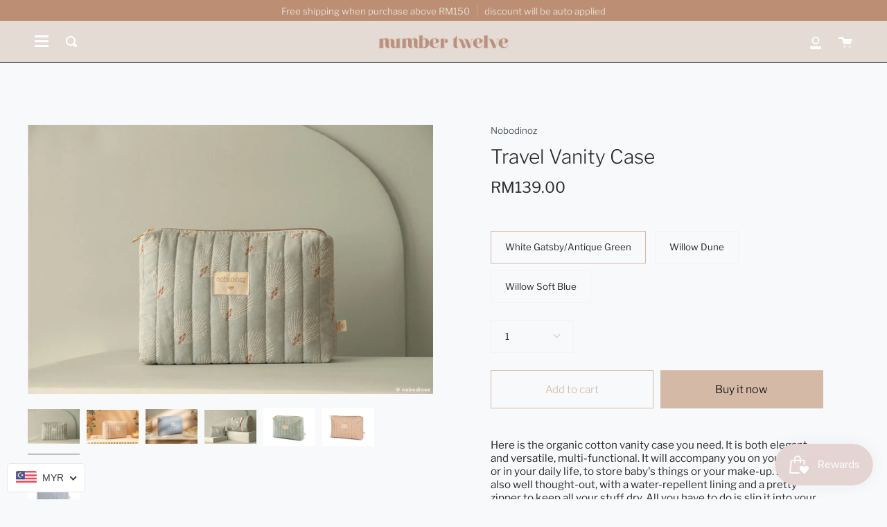

--- FILE ---
content_type: text/html; charset=utf-8
request_url: https://numbertwelve.my/collections/nobodinoz/products/travel-vanity-case-18x25x7
body_size: 65359
content:
<!doctype html>
<html class="no-js no-touch supports-no-cookies" lang="en">
<head>
  <meta charset="UTF-8">
  <meta name="viewport" content="width=device-width, initial-scale=1.0">
  <meta name="theme-color" content="#2B2B2B">
  <link rel="canonical" href="https://numbertwelve.my/products/travel-vanity-case-18x25x7">

  <!-- ======================= Broadcast Theme V2.0.1 ========================= -->

  <link rel="preconnect" href="https://cdn.shopify.com" crossorigin>
  <link rel="preconnect" href="https://fonts.shopify.com" crossorigin>
  <link rel="preconnect" href="https://monorail-edge.shopifysvc.com" crossorigin>

  <link rel="preload" href="//numbertwelve.my/cdn/shop/t/14/assets/lazysizes.js?v=111431644619468174291622280948" as="script">
  <link rel="preload" href="//numbertwelve.my/cdn/shop/t/14/assets/vendor.js?v=28063473639635829801622280955" as="script">
  <link rel="preload" href="//numbertwelve.my/cdn/shop/t/14/assets/theme.js?v=116990184577091645731644608290" as="script">
  <link rel="preload" href="//numbertwelve.my/cdn/shop/t/14/assets/theme.css?v=290808217568592411622281338" as="style"> 

  
    <link rel="shortcut icon" href="//numbertwelve.my/cdn/shop/files/12-LOGO-12_32x32.png?v=1718869329" type="image/png" />
  

  <!-- Title and description ================================================ -->
  
  <title>
    Travel Vanity Case
    
    
    
      &ndash; Number Twelve 
    
  </title>

  
    <meta name="description" content="Here is the organic cotton vanity case you need. It is both elegant and versatile, multi-functional. It will accompany you on your travels or in your daily life, to store baby&#39;s things or your make-up. And it&#39;s also well thought-out, with a water-repellent lining and a pretty zipper to keep all your stuff dry. All you ">
  

  <!-- /snippets/social-meta.liquid --><meta property="og:site_name" content="Number Twelve ">
<meta property="og:url" content="https://numbertwelve.my/products/travel-vanity-case-18x25x7">
<meta property="og:title" content="Travel Vanity Case">
<meta property="og:type" content="product">
<meta property="og:description" content="Here is the organic cotton vanity case you need. It is both elegant and versatile, multi-functional. It will accompany you on your travels or in your daily life, to store baby&#39;s things or your make-up. And it&#39;s also well thought-out, with a water-repellent lining and a pretty zipper to keep all your stuff dry. All you "><meta property="og:price:amount" content="139.00">
  <meta property="og:price:currency" content="MYR">
      <meta property="og:image" content="http://numbertwelve.my/cdn/shop/products/travel-vanity-case-neceser-trousse-de-toilette-white-gatsby-antique-green-nobodinoz-2.jpg?v=1666187455">
      <meta property="og:image:secure_url" content="https://numbertwelve.my/cdn/shop/products/travel-vanity-case-neceser-trousse-de-toilette-white-gatsby-antique-green-nobodinoz-2.jpg?v=1666187455">
      <meta property="og:image:height" content="722">
      <meta property="og:image:width" content="1089">
      <meta property="og:image" content="http://numbertwelve.my/cdn/shop/products/travel-vanity-case-willow-dune-nobodinoz-2-8435574919960.jpg?v=1666187529">
      <meta property="og:image:secure_url" content="https://numbertwelve.my/cdn/shop/products/travel-vanity-case-willow-dune-nobodinoz-2-8435574919960.jpg?v=1666187529">
      <meta property="og:image:height" content="720">
      <meta property="og:image:width" content="1092">
      <meta property="og:image" content="http://numbertwelve.my/cdn/shop/products/travel-vanity-case-willow-soft-blue-nobodinoz-2-8435574919656.jpg?v=1666187575">
      <meta property="og:image:secure_url" content="https://numbertwelve.my/cdn/shop/products/travel-vanity-case-willow-soft-blue-nobodinoz-2-8435574919656.jpg?v=1666187575">
      <meta property="og:image:height" content="727">
      <meta property="og:image:width" content="1090">


<meta name="twitter:site" content="@">
<meta name="twitter:card" content="summary_large_image">
<meta name="twitter:title" content="Travel Vanity Case">
<meta name="twitter:description" content="Here is the organic cotton vanity case you need. It is both elegant and versatile, multi-functional. It will accompany you on your travels or in your daily life, to store baby&#39;s things or your make-up. And it&#39;s also well thought-out, with a water-repellent lining and a pretty zipper to keep all your stuff dry. All you ">


  <!-- CSS ================================================================== -->

  <link href="//numbertwelve.my/cdn/shop/t/14/assets/font-settings.css?v=9932589697147250881762414679" rel="stylesheet" type="text/css" media="all" />

  
<style data-shopify>

:root {


---color-video-bg: #e7edf0;


---color-bg: #f7f9fa;
---color-bg-secondary: #f7f9fa;

---color-text-dark: #050404;
---color-text: #2b2b2b;
---color-text-light: #686969;


/* === Opacity shades of grey ===*/
---color-a5:  rgba(43, 43, 43, 0.05);
---color-a10: rgba(43, 43, 43, 0.1);
---color-a15: rgba(43, 43, 43, 0.15);
---color-a20: rgba(43, 43, 43, 0.2);
---color-a25: rgba(43, 43, 43, 0.25);
---color-a30: rgba(43, 43, 43, 0.3);
---color-a35: rgba(43, 43, 43, 0.35);
---color-a40: rgba(43, 43, 43, 0.4);
---color-a45: rgba(43, 43, 43, 0.45);
---color-a50: rgba(43, 43, 43, 0.5);
---color-a55: rgba(43, 43, 43, 0.55);
---color-a60: rgba(43, 43, 43, 0.6);
---color-a65: rgba(43, 43, 43, 0.65);
---color-a70: rgba(43, 43, 43, 0.7);
---color-a75: rgba(43, 43, 43, 0.75);
---color-a80: rgba(43, 43, 43, 0.8);
---color-a85: rgba(43, 43, 43, 0.85);
---color-a90: rgba(43, 43, 43, 0.9);
---color-a95: rgba(43, 43, 43, 0.95);

---color-border: rgb(243, 243, 243);
---color-border-light: #f5f5f6;
---color-border-hairline: #eef2f4;
---color-border-dark: #c0c0c0;/* === Bright color ===*/
---color-primary: #d4b9a7;
---color-primary-hover: #c68f69;
---color-primary-fade: rgba(212, 185, 167, 0.05);
---color-primary-fade-hover: rgba(212, 185, 167, 0.1);---color-primary-opposite: #000000;


/* === Secondary Color ===*/
---color-secondary: #2B2B2B;
---color-secondary-hover: #050404;
---color-secondary-fade: rgba(43, 43, 43, 0.05);
---color-secondary-fade-hover: rgba(43, 43, 43, 0.1);---color-secondary-opposite: #ffffff;


/* === link Color ===*/
---color-link: #2b333b;
---color-link-hover: #d4b9a7;
---color-link-fade: rgba(43, 51, 59, 0.05);
---color-link-fade-hover: rgba(43, 51, 59, 0.1);---color-link-opposite: #ffffff;


/* === Product grid sale tags ===*/
---color-sale-bg: #ed6161;
---color-sale-text: #ffffff;


/* === Helper colors for form error states ===*/
---color-error: var(---color-primary);
---color-error-bg: var(---color-primary-fade);



  ---radius: 0px;
  ---radius-sm: 0px;


---color-announcement-bg: #bc8f74;
---color-announcement-text: #e4dcd4;
---color-announcement-border: #c8a691;

---color-header-bg: #e4dcd4;
---color-header-link: #bc8f74;
---color-header-link-hover: #ffffff;

---color-menu-bg: #e4dcd4;
---color-menu-border: #2b2b2b;
---color-menu-link: #ffffff;
---color-menu-link-hover: #c8e4f2;
---color-submenu-bg: #bc8f74;
---color-submenu-link: #ffffff;
---color-submenu-link-hover: #c8e4f2;
---color-menu-transparent: #bc8f74;

---color-footer-bg: #bc8f74;
---color-footer-text: #e4dcd4;
---color-footer-link: #e1e1e1;
---color-footer-link-hover: #808080;
---color-footer-border: #dddddd;

/* === Custom Cursor ===*/

--icon-zoom-in: url( "//numbertwelve.my/cdn/shop/t/14/assets/icon-zoom-in.svg?v=126996651526054293301622280946" );
--icon-zoom-out: url( "//numbertwelve.my/cdn/shop/t/14/assets/icon-zoom-out.svg?v=128675709041987423641622280947" );

/* === Typography ===*/
---product-grid-aspect-ratio: 100%;


---font-weight-body: 300;
---font-weight-body-bold: 400;

---font-stack-body: "Libre Franklin", sans-serif;
---font-style-body: normal;
---font-adjust-body: 0.95;

---font-weight-heading: 300;
---font-weight-heading-bold: 400;

---font-stack-heading: "Libre Franklin", sans-serif;
---font-style-heading: normal;
---font-adjust-heading: 1.0;

---font-size-base: 0.95rem;
---font-size-base-percent: 0.95;

---ico-select: url("//numbertwelve.my/cdn/shop/t/14/assets/ico-select.svg?v=115630813262522069291622280946");


/* === Parallax ===*/
---parallax-strength-min: 120.0%;
---parallax-strength-max: 130.0%;



}

</style>


  <link href="//numbertwelve.my/cdn/shop/t/14/assets/theme.css?v=290808217568592411622281338" rel="stylesheet" type="text/css" media="all" />

  <script>
    if (window.navigator.userAgent.indexOf('MSIE ') > 0 || window.navigator.userAgent.indexOf('Trident/') > 0) {
      document.documentElement.className = document.documentElement.className + ' ie';

      var scripts = document.getElementsByTagName('script')[0];
      var polyfill = document.createElement("script");
      polyfill.defer = true;
      polyfill.src = "//numbertwelve.my/cdn/shop/t/14/assets/ie11.js?v=144489047535103983231622280948";

      scripts.parentNode.insertBefore(polyfill, scripts);
    } else {
      document.documentElement.className = document.documentElement.className.replace('no-js', 'js');
    }

    window.lazySizesConfig = window.lazySizesConfig || {};
    window.lazySizesConfig.preloadAfterLoad = true;

    
    

    

    

    window.theme = {
      routes: {
        root: '/',
        cart: '/cart',
        cart_add_url: '/cart/add',
        product_recommendations_url: '/recommendations/products',
        search_url: '/search'
      },
      assets: {
        photoswipe: '//numbertwelve.my/cdn/shop/t/14/assets/photoswipe.js?v=12261563163868600691622280950',
        smoothscroll: '//numbertwelve.my/cdn/shop/t/14/assets/smoothscroll.js?v=37906625415260927261622280951',
        swatches: '//numbertwelve.my/cdn/shop/t/14/assets/swatches.json?v=153762849283573572451622280952',
        base: "//numbertwelve.my/cdn/shop/t/14/assets/",
        no_image: "//numbertwelve.my/cdn/shopifycloud/storefront/assets/no-image-2048-a2addb12_1024x.gif",
      },
      strings: {
        addToCart: "Add to cart",
        soldOut: "Sold Out",
        from: "From",
        preOrder: "Pre-order",
        unavailable: "Unavailable",
        unitPrice: "Unit price",
        unitPriceSeparator: "per",
        resultsFor: "results for",
        noResultsFor: "No results for",
        shippingCalcSubmitButton: "Calculate shipping",
        shippingCalcSubmitButtonDisabled: "Calculating...",
        selectValue: "Select value",
        oneColor: "color",
        otherColor: "colors"
      },
      customerLoggedIn: false,
      moneyWithCurrencyFormat: "\u003cspan class=priceRange\u003eRM{{amount}} MYR\u003c\/span\u003e",
      moneyFormat: "\u003cspan class=priceRange\u003eRM{{amount}}\u003c\/span\u003e",
      cartDrawerEnabled:true,
      enableQuickAdd: true,
      swatchLabels: ["Color"," Colour"],
      showFirstSwatch: false,
      info: {
        name: 'broadcast'
      },
      version: '2.0.1'
    };
  </script>

  
    <script src="//numbertwelve.my/cdn/shopifycloud/storefront/assets/themes_support/shopify_common-5f594365.js" defer="defer"></script>
  

  <!-- Theme Javascript ============================================================== -->
  <script src="//numbertwelve.my/cdn/shop/t/14/assets/lazysizes.js?v=111431644619468174291622280948" async="async"></script>
  <script src="//numbertwelve.my/cdn/shop/t/14/assets/vendor.js?v=28063473639635829801622280955" defer="defer"></script>
  <script src="//numbertwelve.my/cdn/shop/t/14/assets/theme.js?v=116990184577091645731644608290" defer="defer"></script>

  <!-- Shopify app scripts =========================================================== -->

  <script>window.performance && window.performance.mark && window.performance.mark('shopify.content_for_header.start');</script><meta id="shopify-digital-wallet" name="shopify-digital-wallet" content="/14135492708/digital_wallets/dialog">
<meta name="shopify-checkout-api-token" content="96835cd8214e5cc111b247a912f03864">
<meta id="in-context-paypal-metadata" data-shop-id="14135492708" data-venmo-supported="false" data-environment="production" data-locale="en_US" data-paypal-v4="true" data-currency="MYR">
<link rel="alternate" type="application/json+oembed" href="https://numbertwelve.my/products/travel-vanity-case-18x25x7.oembed">
<script async="async" src="/checkouts/internal/preloads.js?locale=en-MY"></script>
<script id="shopify-features" type="application/json">{"accessToken":"96835cd8214e5cc111b247a912f03864","betas":["rich-media-storefront-analytics"],"domain":"numbertwelve.my","predictiveSearch":true,"shopId":14135492708,"locale":"en"}</script>
<script>var Shopify = Shopify || {};
Shopify.shop = "number-twelve-shop.myshopify.com";
Shopify.locale = "en";
Shopify.currency = {"active":"MYR","rate":"1.0"};
Shopify.country = "MY";
Shopify.theme = {"name":"Broadcast [Fix 1.0]","id":123171209368,"schema_name":"Broadcast","schema_version":"2.0.1","theme_store_id":868,"role":"main"};
Shopify.theme.handle = "null";
Shopify.theme.style = {"id":null,"handle":null};
Shopify.cdnHost = "numbertwelve.my/cdn";
Shopify.routes = Shopify.routes || {};
Shopify.routes.root = "/";</script>
<script type="module">!function(o){(o.Shopify=o.Shopify||{}).modules=!0}(window);</script>
<script>!function(o){function n(){var o=[];function n(){o.push(Array.prototype.slice.apply(arguments))}return n.q=o,n}var t=o.Shopify=o.Shopify||{};t.loadFeatures=n(),t.autoloadFeatures=n()}(window);</script>
<script id="shop-js-analytics" type="application/json">{"pageType":"product"}</script>
<script defer="defer" async type="module" src="//numbertwelve.my/cdn/shopifycloud/shop-js/modules/v2/client.init-shop-cart-sync_D0dqhulL.en.esm.js"></script>
<script defer="defer" async type="module" src="//numbertwelve.my/cdn/shopifycloud/shop-js/modules/v2/chunk.common_CpVO7qML.esm.js"></script>
<script type="module">
  await import("//numbertwelve.my/cdn/shopifycloud/shop-js/modules/v2/client.init-shop-cart-sync_D0dqhulL.en.esm.js");
await import("//numbertwelve.my/cdn/shopifycloud/shop-js/modules/v2/chunk.common_CpVO7qML.esm.js");

  window.Shopify.SignInWithShop?.initShopCartSync?.({"fedCMEnabled":true,"windoidEnabled":true});

</script>
<script>(function() {
  var isLoaded = false;
  function asyncLoad() {
    if (isLoaded) return;
    isLoaded = true;
    var urls = ["https:\/\/wrapin.prezenapps.com\/public\/js\/load-wrapin-app.js?shop=number-twelve-shop.myshopify.com","\/\/cdn.shopify.com\/proxy\/9907702186ef7ae3edfbe642219da481d0a8a94824885bacabd9eb3845c9ab12\/cdn.shopify.com\/s\/files\/1\/0875\/2064\/files\/easystock-storefront-0.10.17.min.js?shop=number-twelve-shop.myshopify.com\u0026sp-cache-control=cHVibGljLCBtYXgtYWdlPTkwMA","https:\/\/cdn.hextom.com\/js\/freeshippingbar.js?shop=number-twelve-shop.myshopify.com"];
    for (var i = 0; i < urls.length; i++) {
      var s = document.createElement('script');
      s.type = 'text/javascript';
      s.async = true;
      s.src = urls[i];
      var x = document.getElementsByTagName('script')[0];
      x.parentNode.insertBefore(s, x);
    }
  };
  if(window.attachEvent) {
    window.attachEvent('onload', asyncLoad);
  } else {
    window.addEventListener('load', asyncLoad, false);
  }
})();</script>
<script id="__st">var __st={"a":14135492708,"offset":28800,"reqid":"fb216ed4-16b4-4b99-a7e6-2ae1b223b94c-1764459643","pageurl":"numbertwelve.my\/collections\/nobodinoz\/products\/travel-vanity-case-18x25x7","u":"62ff868493d3","p":"product","rtyp":"product","rid":7890498224342};</script>
<script>window.ShopifyPaypalV4VisibilityTracking = true;</script>
<script id="captcha-bootstrap">!function(){'use strict';const t='contact',e='account',n='new_comment',o=[[t,t],['blogs',n],['comments',n],[t,'customer']],c=[[e,'customer_login'],[e,'guest_login'],[e,'recover_customer_password'],[e,'create_customer']],r=t=>t.map((([t,e])=>`form[action*='/${t}']:not([data-nocaptcha='true']) input[name='form_type'][value='${e}']`)).join(','),a=t=>()=>t?[...document.querySelectorAll(t)].map((t=>t.form)):[];function s(){const t=[...o],e=r(t);return a(e)}const i='password',u='form_key',d=['recaptcha-v3-token','g-recaptcha-response','h-captcha-response',i],f=()=>{try{return window.sessionStorage}catch{return}},m='__shopify_v',_=t=>t.elements[u];function p(t,e,n=!1){try{const o=window.sessionStorage,c=JSON.parse(o.getItem(e)),{data:r}=function(t){const{data:e,action:n}=t;return t[m]||n?{data:e,action:n}:{data:t,action:n}}(c);for(const[e,n]of Object.entries(r))t.elements[e]&&(t.elements[e].value=n);n&&o.removeItem(e)}catch(o){console.error('form repopulation failed',{error:o})}}const l='form_type',E='cptcha';function T(t){t.dataset[E]=!0}const w=window,h=w.document,L='Shopify',v='ce_forms',y='captcha';let A=!1;((t,e)=>{const n=(g='f06e6c50-85a8-45c8-87d0-21a2b65856fe',I='https://cdn.shopify.com/shopifycloud/storefront-forms-hcaptcha/ce_storefront_forms_captcha_hcaptcha.v1.5.2.iife.js',D={infoText:'Protected by hCaptcha',privacyText:'Privacy',termsText:'Terms'},(t,e,n)=>{const o=w[L][v],c=o.bindForm;if(c)return c(t,g,e,D).then(n);var r;o.q.push([[t,g,e,D],n]),r=I,A||(h.body.append(Object.assign(h.createElement('script'),{id:'captcha-provider',async:!0,src:r})),A=!0)});var g,I,D;w[L]=w[L]||{},w[L][v]=w[L][v]||{},w[L][v].q=[],w[L][y]=w[L][y]||{},w[L][y].protect=function(t,e){n(t,void 0,e),T(t)},Object.freeze(w[L][y]),function(t,e,n,w,h,L){const[v,y,A,g]=function(t,e,n){const i=e?o:[],u=t?c:[],d=[...i,...u],f=r(d),m=r(i),_=r(d.filter((([t,e])=>n.includes(e))));return[a(f),a(m),a(_),s()]}(w,h,L),I=t=>{const e=t.target;return e instanceof HTMLFormElement?e:e&&e.form},D=t=>v().includes(t);t.addEventListener('submit',(t=>{const e=I(t);if(!e)return;const n=D(e)&&!e.dataset.hcaptchaBound&&!e.dataset.recaptchaBound,o=_(e),c=g().includes(e)&&(!o||!o.value);(n||c)&&t.preventDefault(),c&&!n&&(function(t){try{if(!f())return;!function(t){const e=f();if(!e)return;const n=_(t);if(!n)return;const o=n.value;o&&e.removeItem(o)}(t);const e=Array.from(Array(32),(()=>Math.random().toString(36)[2])).join('');!function(t,e){_(t)||t.append(Object.assign(document.createElement('input'),{type:'hidden',name:u})),t.elements[u].value=e}(t,e),function(t,e){const n=f();if(!n)return;const o=[...t.querySelectorAll(`input[type='${i}']`)].map((({name:t})=>t)),c=[...d,...o],r={};for(const[a,s]of new FormData(t).entries())c.includes(a)||(r[a]=s);n.setItem(e,JSON.stringify({[m]:1,action:t.action,data:r}))}(t,e)}catch(e){console.error('failed to persist form',e)}}(e),e.submit())}));const S=(t,e)=>{t&&!t.dataset[E]&&(n(t,e.some((e=>e===t))),T(t))};for(const o of['focusin','change'])t.addEventListener(o,(t=>{const e=I(t);D(e)&&S(e,y())}));const B=e.get('form_key'),M=e.get(l),P=B&&M;t.addEventListener('DOMContentLoaded',(()=>{const t=y();if(P)for(const e of t)e.elements[l].value===M&&p(e,B);[...new Set([...A(),...v().filter((t=>'true'===t.dataset.shopifyCaptcha))])].forEach((e=>S(e,t)))}))}(h,new URLSearchParams(w.location.search),n,t,e,['guest_login'])})(!0,!0)}();</script>
<script integrity="sha256-52AcMU7V7pcBOXWImdc/TAGTFKeNjmkeM1Pvks/DTgc=" data-source-attribution="shopify.loadfeatures" defer="defer" src="//numbertwelve.my/cdn/shopifycloud/storefront/assets/storefront/load_feature-81c60534.js" crossorigin="anonymous"></script>
<script data-source-attribution="shopify.dynamic_checkout.dynamic.init">var Shopify=Shopify||{};Shopify.PaymentButton=Shopify.PaymentButton||{isStorefrontPortableWallets:!0,init:function(){window.Shopify.PaymentButton.init=function(){};var t=document.createElement("script");t.src="https://numbertwelve.my/cdn/shopifycloud/portable-wallets/latest/portable-wallets.en.js",t.type="module",document.head.appendChild(t)}};
</script>
<script data-source-attribution="shopify.dynamic_checkout.buyer_consent">
  function portableWalletsHideBuyerConsent(e){var t=document.getElementById("shopify-buyer-consent"),n=document.getElementById("shopify-subscription-policy-button");t&&n&&(t.classList.add("hidden"),t.setAttribute("aria-hidden","true"),n.removeEventListener("click",e))}function portableWalletsShowBuyerConsent(e){var t=document.getElementById("shopify-buyer-consent"),n=document.getElementById("shopify-subscription-policy-button");t&&n&&(t.classList.remove("hidden"),t.removeAttribute("aria-hidden"),n.addEventListener("click",e))}window.Shopify?.PaymentButton&&(window.Shopify.PaymentButton.hideBuyerConsent=portableWalletsHideBuyerConsent,window.Shopify.PaymentButton.showBuyerConsent=portableWalletsShowBuyerConsent);
</script>
<script>
  function portableWalletsCleanup(e){e&&e.src&&console.error("Failed to load portable wallets script "+e.src);var t=document.querySelectorAll("shopify-accelerated-checkout .shopify-payment-button__skeleton, shopify-accelerated-checkout-cart .wallet-cart-button__skeleton"),e=document.getElementById("shopify-buyer-consent");for(let e=0;e<t.length;e++)t[e].remove();e&&e.remove()}function portableWalletsNotLoadedAsModule(e){e instanceof ErrorEvent&&"string"==typeof e.message&&e.message.includes("import.meta")&&"string"==typeof e.filename&&e.filename.includes("portable-wallets")&&(window.removeEventListener("error",portableWalletsNotLoadedAsModule),window.Shopify.PaymentButton.failedToLoad=e,"loading"===document.readyState?document.addEventListener("DOMContentLoaded",window.Shopify.PaymentButton.init):window.Shopify.PaymentButton.init())}window.addEventListener("error",portableWalletsNotLoadedAsModule);
</script>

<script type="module" src="https://numbertwelve.my/cdn/shopifycloud/portable-wallets/latest/portable-wallets.en.js" onError="portableWalletsCleanup(this)" crossorigin="anonymous"></script>
<script nomodule>
  document.addEventListener("DOMContentLoaded", portableWalletsCleanup);
</script>

<link id="shopify-accelerated-checkout-styles" rel="stylesheet" media="screen" href="https://numbertwelve.my/cdn/shopifycloud/portable-wallets/latest/accelerated-checkout-backwards-compat.css" crossorigin="anonymous">
<style id="shopify-accelerated-checkout-cart">
        #shopify-buyer-consent {
  margin-top: 1em;
  display: inline-block;
  width: 100%;
}

#shopify-buyer-consent.hidden {
  display: none;
}

#shopify-subscription-policy-button {
  background: none;
  border: none;
  padding: 0;
  text-decoration: underline;
  font-size: inherit;
  cursor: pointer;
}

#shopify-subscription-policy-button::before {
  box-shadow: none;
}

      </style>

<script>window.performance && window.performance.mark && window.performance.mark('shopify.content_for_header.end');</script>
  

<script type="text/javascript">
  	var isProductPage = false;
  	var isCartPage = false;
	
  		isProductPage = true;
  		productPRHandle = 'travel-vanity-case-18x25x7';
	
	
</script>
<script type="text/javascript">
    var intervalId = null;
    var varCounter = 0;
    var containScriptTagFirstControll = false;
    var containScriptTagSecondControll = false;
    window.onload = function() {
        scripts = document.getElementsByTagName("script");
        for (var i = 0; i < scripts.length; i++) {
            if (scripts[i].src.includes("/pricerange/main.js")) {
                containScriptTagFirstControll = true;
            }
        }
        if (!containScriptTagFirstControll) {
            intervalId = setInterval(function() {
                if (varCounter < 5) {
                    varCounter++;
                    scripts = document.getElementsByTagName("script");
                    for (var i = 0; i < scripts.length; i++) {
                        if (scripts[i].src.includes("/pricerange/main.js")) {
                            containScriptTagSecondControll = true;
                        }
                    }
                } else {
                    if (!containScriptTagSecondControll && typeof jQuery !== "undefined") {
                        jQuery('.priceRange').css({
                            'background': 'none',
                            'text-indent': '0',
                            'display': 'inline'
                        });
                    }
                    clearInterval(intervalId);
                }
            }, 50);
        }
    }
</script>
<script type="text/javascript">var showPriceRange = '1';var priceRangeFormat = 'From {PRICE_MIN}';var pr_money_format = 'RM@@amount&&';</script><script async src="https://assets.apphero.co/script_tags/766446_397422.js"></script><!-- GSSTART Coming Soon code start. Do not change -->
<script type="text/javascript"> gsProductByVariant = {};  gsProductByVariant[43710272438486] =  1 ;  gsProductByVariant[43710272471254] =  1 ;  gsProductByVariant[43710272504022] =  1 ;   gsProductCSID = "7890498224342"; gsDefaultV = "43710272438486"; </script><script  type="text/javascript" src="https://gravity-software.com/js/shopify/pac_shop20085.js?v=gsbe201c409d662522c5ceb7270c2e3135xx"></script>
<!-- Coming Soon code end. Do not change GSEND --><!-- BEGIN app block: shopify://apps/instafeed/blocks/head-block/c447db20-095d-4a10-9725-b5977662c9d5 --><link rel="preconnect" href="https://cdn.nfcube.com/">
<link rel="preconnect" href="https://scontent.cdninstagram.com/">


  <script>
    document.addEventListener('DOMContentLoaded', function () {
      let instafeedScript = document.createElement('script');

      
        instafeedScript.src = 'https://cdn.nfcube.com/instafeed-79c48a781f21fe1f211fa4f870075307.js';
      

      document.body.appendChild(instafeedScript);
    });
  </script>





<!-- END app block --><!-- BEGIN app block: shopify://apps/labeler/blocks/app-embed/38a5b8ec-f58a-4fa4-8faa-69ddd0f10a60 -->

<script>
  let aco_allProducts = new Map();
</script>
<script>
  const normalStyle = [
  "background: rgb(173, 216, 230)",
  "padding: 15px",
  "font-size: 1.5em",
  "font-family: 'Poppins', sans-serif",
  "color: black",
  "border-radius: 10px",
  ];
  const warningStyle = [
  "background: rgb(255, 165, 0)",
  "padding: 15px",
  "font-size: 1.5em",
  "font-family: 'Poppins', sans-serif",
  "color: black", 
  "border-radius: 10px",
  ];
  let content = "%cWelcome to labeler v3!🎉🎉";
  let version = "v3";

  if (version !== "v3") {
    content = "%cWarning! Update labeler to v3 ⚠️⚠️";
    console.log(content, warningStyle.join(";"));
  }
  else {
    console.log(content, normalStyle.join(";"));
  }
  try{
     
    
        aco_allProducts.set(`travel-vanity-case-18x25x7`,{
              availableForSale: true,
              collections: [{"id":409859064022,"handle":"4th-anniversary","title":"4th Anniversary","updated_at":"2025-11-29T20:08:09+08:00","body_html":"","published_at":"2022-07-10T10:23:37+08:00","sort_order":"best-selling","template_suffix":"","disjunctive":false,"rules":[{"column":"tag","relation":"equals","condition":"All"},{"column":"variant_title","relation":"not_contains","condition":"Petite Fleur"}],"published_scope":"web"},{"id":214201008280,"handle":"all","title":"ALL","updated_at":"2025-11-29T20:08:09+08:00","body_html":"","published_at":"2020-08-12T22:45:45+08:00","sort_order":"best-selling","template_suffix":"","disjunctive":false,"rules":[{"column":"tag","relation":"equals","condition":"All"}],"published_scope":"web"},{"id":461260947670,"handle":"last-piece-1","title":"Last Piece","updated_at":"2025-11-29T22:02:31+08:00","body_html":null,"published_at":"2025-07-13T23:07:22+08:00","sort_order":"best-selling","template_suffix":null,"disjunctive":true,"rules":[{"column":"variant_inventory","relation":"equals","condition":"1"}],"published_scope":"web"},{"id":215116939416,"handle":"live","title":"LIVE","updated_at":"2025-11-11T20:03:49+08:00","body_html":"","published_at":"2020-08-17T23:56:18+08:00","sort_order":"best-selling","template_suffix":"","disjunctive":false,"rules":[{"column":"tag","relation":"equals","condition":"Live"}],"published_scope":"web"},{"id":406451618006,"handle":"mothers-day-sales","updated_at":"2025-11-29T20:08:09+08:00","published_at":"2022-05-07T11:59:34+08:00","sort_order":"best-selling","template_suffix":"","published_scope":"web","title":"Mother's Day Sales","body_html":""},{"id":417768243414,"handle":"nobodinoz","title":"Nobodinoz","updated_at":"2025-10-26T20:01:49+08:00","body_html":"","published_at":"2022-11-09T09:44:15+08:00","sort_order":"best-selling","template_suffix":"","disjunctive":false,"rules":[{"column":"vendor","relation":"equals","condition":"Nobodinoz"}],"published_scope":"web"}],
              first_variant: {"id":43710272438486,"title":"White Gatsby\/Antique Green","option1":"White Gatsby\/Antique Green","option2":null,"option3":null,"sku":"NBZ-TRAV-CAS-WGAG18257","requires_shipping":true,"taxable":true,"featured_image":{"id":38654717788374,"product_id":7890498224342,"position":5,"created_at":"2022-10-16T18:56:19+08:00","updated_at":"2022-10-16T18:58:44+08:00","alt":null,"width":1100,"height":800,"src":"\/\/numbertwelve.my\/cdn\/shop\/products\/travel-vanity-case-neceser-trousse-de-toilette-white-gatsby-antique-green-nobodinoz-1_1.jpg?v=1665917924","variant_ids":[43710272438486]},"available":true,"name":"Travel Vanity Case - White Gatsby\/Antique Green","public_title":"White Gatsby\/Antique Green","options":["White Gatsby\/Antique Green"],"price":13900,"weight":82,"compare_at_price":13900,"inventory_management":"shopify","barcode":null,"featured_media":{"alt":null,"id":31246060257494,"position":5,"preview_image":{"aspect_ratio":1.375,"height":800,"width":1100,"src":"\/\/numbertwelve.my\/cdn\/shop\/products\/travel-vanity-case-neceser-trousse-de-toilette-white-gatsby-antique-green-nobodinoz-1_1.jpg?v=1665917924"}},"requires_selling_plan":false,"selling_plan_allocations":[]},
              price:`139.00`,
              compareAtPriceRange: {
                maxVariantPrice: {
                    amount: `139.00`,
                    currencyCode: `MYR`
                },
                minVariantPrice: {
                    amount: `139.00`,
                    currencyCode: `MYR`
                },
              },
              createdAt: `2022-10-16 18:53:38 +0800`,
              featuredImage: `products/travel-vanity-case-neceser-trousse-de-toilette-white-gatsby-antique-green-nobodinoz-2.jpg`,
              handle: `travel-vanity-case-18x25x7`,
              id:"7890498224342",
              images: [
                
                {
                  id: "38654717755606",
                  url: `products/travel-vanity-case-neceser-trousse-de-toilette-white-gatsby-antique-green-nobodinoz-2.jpg`,
                  altText: `Travel Vanity Case`,
                },
                
                {
                  id: "38654725193942",
                  url: `products/travel-vanity-case-willow-dune-nobodinoz-2-8435574919960.jpg`,
                  altText: `Travel Vanity Case`,
                },
                
                {
                  id: "38654727258326",
                  url: `products/travel-vanity-case-willow-soft-blue-nobodinoz-2-8435574919656.jpg`,
                  altText: `Travel Vanity Case`,
                },
                
                {
                  id: "38654717722838",
                  url: `products/travel-vanity-case-neceser-trousse-de-toilette-white-gatsby-antique-green-nobodinoz-3.jpg`,
                  altText: `Travel Vanity Case`,
                },
                
                {
                  id: "38654717788374",
                  url: `products/travel-vanity-case-neceser-trousse-de-toilette-white-gatsby-antique-green-nobodinoz-1_1.jpg`,
                  altText: `Travel Vanity Case`,
                },
                
                {
                  id: "38654725161174",
                  url: `products/travel-willow-dune.jpg`,
                  altText: `Travel Vanity Case`,
                },
                
                {
                  id: "38654727356630",
                  url: `products/travel-vanity-case-willow-soft-blue-nobodinoz-1-8435574919656.jpg`,
                  altText: `Travel Vanity Case`,
                },
                
              ],
              priceRange: {
                maxVariantPrice: {
                  amount:`139.00`
                },
                minVariantPrice: {
                  amount:`139.00`
                },
              },
              productType: ``,
              publishedAt: `2022-10-19 21:57:30 +0800`,
              tags: ["All","Live"],
              title: `Travel Vanity Case`,
              variants: [
                
                {
                availableForSale: true,
                compareAtPrice : {
                  amount:`139.00`
                },
                id: `gid://shopify/ProductVariant/43710272438486`,
                quantityAvailable:2,
                image : {
                  id: "38654717788374",
                  url: `products/travel-vanity-case-neceser-trousse-de-toilette-white-gatsby-antique-green-nobodinoz-1_1.jpg`,
                  altText: `Travel Vanity Case`,
                },
                price :{
                  amount: `139.00`,
                  currencyCode: `MYR`
                  },
                title: `White Gatsby/Antique Green`,
                },
                
                {
                availableForSale: true,
                compareAtPrice : {
                  amount:`139.00`
                },
                id: `gid://shopify/ProductVariant/43710272471254`,
                quantityAvailable:1,
                image : {
                  id: "38654725161174",
                  url: `products/travel-willow-dune.jpg`,
                  altText: `Travel Vanity Case`,
                },
                price :{
                  amount: `139.00`,
                  currencyCode: `MYR`
                  },
                title: `Willow Dune`,
                },
                
                {
                availableForSale: true,
                compareAtPrice : {
                  amount:`139.00`
                },
                id: `gid://shopify/ProductVariant/43710272504022`,
                quantityAvailable:2,
                image : {
                  id: "38654727356630",
                  url: `products/travel-vanity-case-willow-soft-blue-nobodinoz-1-8435574919656.jpg`,
                  altText: `Travel Vanity Case`,
                },
                price :{
                  amount: `139.00`,
                  currencyCode: `MYR`
                  },
                title: `Willow Soft Blue`,
                },
                
              ] ,
              vendor: `Nobodinoz`,
              type: ``,
            });
       
   
    
      
      
            aco_allProducts.set(`paris-maternity-bag-34x50x12`,{
              availableForSale: true,
              collections: [{"id":409859064022,"handle":"4th-anniversary","title":"4th Anniversary","updated_at":"2025-11-29T20:08:09+08:00","body_html":"","published_at":"2022-07-10T10:23:37+08:00","sort_order":"best-selling","template_suffix":"","disjunctive":false,"rules":[{"column":"tag","relation":"equals","condition":"All"},{"column":"variant_title","relation":"not_contains","condition":"Petite Fleur"}],"published_scope":"web"},{"id":214201008280,"handle":"all","title":"ALL","updated_at":"2025-11-29T20:08:09+08:00","body_html":"","published_at":"2020-08-12T22:45:45+08:00","sort_order":"best-selling","template_suffix":"","disjunctive":false,"rules":[{"column":"tag","relation":"equals","condition":"All"}],"published_scope":"web"},{"id":461260947670,"handle":"last-piece-1","title":"Last Piece","updated_at":"2025-11-29T22:02:31+08:00","body_html":null,"published_at":"2025-07-13T23:07:22+08:00","sort_order":"best-selling","template_suffix":null,"disjunctive":true,"rules":[{"column":"variant_inventory","relation":"equals","condition":"1"}],"published_scope":"web"},{"id":215116939416,"handle":"live","title":"LIVE","updated_at":"2025-11-11T20:03:49+08:00","body_html":"","published_at":"2020-08-17T23:56:18+08:00","sort_order":"best-selling","template_suffix":"","disjunctive":false,"rules":[{"column":"tag","relation":"equals","condition":"Live"}],"published_scope":"web"},{"id":406451618006,"handle":"mothers-day-sales","updated_at":"2025-11-29T20:08:09+08:00","published_at":"2022-05-07T11:59:34+08:00","sort_order":"best-selling","template_suffix":"","published_scope":"web","title":"Mother's Day Sales","body_html":""},{"id":417768243414,"handle":"nobodinoz","title":"Nobodinoz","updated_at":"2025-10-26T20:01:49+08:00","body_html":"","published_at":"2022-11-09T09:44:15+08:00","sort_order":"best-selling","template_suffix":"","disjunctive":false,"rules":[{"column":"vendor","relation":"equals","condition":"Nobodinoz"}],"published_scope":"web"},{"id":410189922518,"handle":"sale","title":"Sale","updated_at":"2025-11-29T20:08:09+08:00","body_html":"","published_at":"2022-07-18T13:19:41+08:00","sort_order":"best-selling","template_suffix":"","disjunctive":true,"rules":[{"column":"tag","relation":"equals","condition":"Sale"},{"column":"tag","relation":"equals","condition":"\u003e10%"},{"column":"tag","relation":"equals","condition":"\u003e30%"},{"column":"tag","relation":"equals","condition":"\u003e50%"}],"published_scope":"web"}],
              first_variant: {"id":43710244323542,"title":"Willow Soft Blue","option1":"Willow Soft Blue","option2":null,"option3":null,"sku":"NBZ-MATER-BAG-WSB345012","requires_shipping":true,"taxable":true,"featured_image":{"id":38654702682326,"product_id":7890484854998,"position":16,"created_at":"2022-10-16T18:52:43+08:00","updated_at":"2022-10-16T18:52:44+08:00","alt":null,"width":1100,"height":800,"src":"\/\/numbertwelve.my\/cdn\/shop\/products\/paris-maternity-bag-willow-soft-blue-nobodinoz-1-8435574919632.jpg?v=1665917564","variant_ids":[43710244323542]},"available":true,"name":"Paris Maternity Bag - Willow Soft Blue","public_title":"Willow Soft Blue","options":["Willow Soft Blue"],"price":20940,"weight":325,"compare_at_price":34900,"inventory_management":"shopify","barcode":null,"featured_media":{"alt":null,"id":31246045184214,"position":16,"preview_image":{"aspect_ratio":1.375,"height":800,"width":1100,"src":"\/\/numbertwelve.my\/cdn\/shop\/products\/paris-maternity-bag-willow-soft-blue-nobodinoz-1-8435574919632.jpg?v=1665917564"}},"requires_selling_plan":false,"selling_plan_allocations":[]},
              price:`209.40`,
              compareAtPriceRange: {
                maxVariantPrice: {
                    amount: `349.00`,
                    currencyCode: `MYR`
                },
                minVariantPrice: {
                    amount: `349.00`,
                    currencyCode: `MYR`
                },
              },
              createdAt: `2022-10-16 18:46:38 +0800`,
              featuredImage: `products/mood-paris-maternity-bag-knitted-blanket-milk-white-gatsby-antique-green-nobodinoz-1.jpg`,
              handle: `paris-maternity-bag-34x50x12`,
              id: "7890484854998",
              images: [
                
                {
                  id: "38654690918614",
                  url: `products/mood-paris-maternity-bag-knitted-blanket-milk-white-gatsby-antique-green-nobodinoz-1.jpg`,
                  altText: `Paris Maternity Bag`,
                },
                
                {
                  id: "38654697013462",
                  url: `products/paris-maternity-bag-willow-dune-nobodinoz-3-8435574919946.jpg`,
                  altText: `Paris Maternity Bag`,
                },
                
                {
                  id: "38654690885846",
                  url: `products/mood-paris-holiday-white-gatsby-antique-green-nobodinoz-1.jpg`,
                  altText: `Paris Maternity Bag`,
                },
                
                {
                  id: "38654691049686",
                  url: `products/mood-paris-maternity-bag-poema-bagatelle-pouch-nomad-soft-brush-white-gatsby-antique-green-nobodinoz-1.jpg`,
                  altText: `Paris Maternity Bag`,
                },
                
                {
                  id: "38654690951382",
                  url: `products/paris-maternity-bag-bolsa-maternidad-sac-maternite-white-gatsby-antique-green-nobodinoz-2.jpg`,
                  altText: `Paris Maternity Bag`,
                },
                
                {
                  id: "38654696882390",
                  url: `products/paris-maternity-bag-willow-dune-nobodinoz-2-8435574919946.jpg`,
                  altText: `Paris Maternity Bag`,
                },
                
                {
                  id: "38654696816854",
                  url: `products/paris-maternity-bag-willow-dune-nobodinoz-4-8435574919946.jpg`,
                  altText: `Paris Maternity Bag`,
                },
                
                {
                  id: "38654702944470",
                  url: `products/paris-maternity-bag-willow-soft-blue-nobodinoz-3-8435574919632_1.jpg`,
                  altText: `Paris Maternity Bag`,
                },
                
                {
                  id: "38654703010006",
                  url: `products/paris-maternity-bag-willow-soft-blue-nobodinoz-2-8435574919632.jpg`,
                  altText: `Paris Maternity Bag`,
                },
                
                {
                  id: "38654691082454",
                  url: `products/paris-maternity-bag-bolsa-maternidad-sac-maternite-white-gatsby-antique-green-nobodinoz-1.jpg`,
                  altText: `Paris Maternity Bag`,
                },
                
                {
                  id: "38654696751318",
                  url: `products/paris-willow-dune.jpg`,
                  altText: `Paris Maternity Bag`,
                },
                
                {
                  id: "38654691016918",
                  url: `products/paris-maternity-bag-bolsa-maternidad-sac-maternite-white-gatsby-antique-green-nobodinoz-3.jpg`,
                  altText: `Paris Maternity Bag`,
                },
                
                {
                  id: "38654696849622",
                  url: `products/paris-willow-dune-2.jpg`,
                  altText: `Paris Maternity Bag`,
                },
                
                {
                  id: "38654696980694",
                  url: `products/paris-willow-dune3.jpg`,
                  altText: `Paris Maternity Bag`,
                },
                
                {
                  id: "38654696915158",
                  url: `products/paris-willow-dune4.jpg`,
                  altText: `Paris Maternity Bag`,
                },
                
                {
                  id: "38654702682326",
                  url: `products/paris-maternity-bag-willow-soft-blue-nobodinoz-1-8435574919632.jpg`,
                  altText: `Paris Maternity Bag`,
                },
                
              ],
              priceRange: {
                maxVariantPrice: {
                  amount:`209.40`
                },
                minVariantPrice: {
                  amount:`209.40`
                },
              },
              productType: ``,
              publishedAt: `2022-10-19 21:57:30 +0800`,
              tags: ["All","Live","Sale"],
              title: `Paris Maternity Bag`,
              variants: [
                
                {
                availableForSale: false,
                compareAtPrice : {
                  amount:`349.00`
                },
                id: `gid://shopify/ProductVariant/43710244258006`,
                quantityAvailable:0,
                image : {
                  id: "38654691082454",
                  url: `products/paris-maternity-bag-bolsa-maternidad-sac-maternite-white-gatsby-antique-green-nobodinoz-1.jpg`,
                  altText: `Paris Maternity Bag`,
                },
                price :{
                  amount: `209.40`,
                  currencyCode: `MYR`
                  },
                title: `White Gatsby/Antique Green`,
                },
                
                {
                availableForSale: false,
                compareAtPrice : {
                  amount:`349.00`
                },
                id: `gid://shopify/ProductVariant/43710244290774`,
                quantityAvailable:0,
                image : {
                  id: "38654696751318",
                  url: `products/paris-willow-dune.jpg`,
                  altText: `Paris Maternity Bag`,
                },
                price :{
                  amount: `209.40`,
                  currencyCode: `MYR`
                  },
                title: `Willow Dune`,
                },
                
                {
                availableForSale: true,
                compareAtPrice : {
                  amount:`349.00`
                },
                id: `gid://shopify/ProductVariant/43710244323542`,
                quantityAvailable:1,
                image : {
                  id: "38654702682326",
                  url: `products/paris-maternity-bag-willow-soft-blue-nobodinoz-1-8435574919632.jpg`,
                  altText: `Paris Maternity Bag`,
                },
                price :{
                  amount: `209.40`,
                  currencyCode: `MYR`
                  },
                title: `Willow Soft Blue`,
                },
                
              ] ,
              vendor: `Nobodinoz`,
              type: ``,
            });
          
            aco_allProducts.set(`baby-on-the-go-waterproof-stroller-organizer`,{
              availableForSale: true,
              collections: [{"id":409859064022,"handle":"4th-anniversary","title":"4th Anniversary","updated_at":"2025-11-29T20:08:09+08:00","body_html":"","published_at":"2022-07-10T10:23:37+08:00","sort_order":"best-selling","template_suffix":"","disjunctive":false,"rules":[{"column":"tag","relation":"equals","condition":"All"},{"column":"variant_title","relation":"not_contains","condition":"Petite Fleur"}],"published_scope":"web"},{"id":214201008280,"handle":"all","title":"ALL","updated_at":"2025-11-29T20:08:09+08:00","body_html":"","published_at":"2020-08-12T22:45:45+08:00","sort_order":"best-selling","template_suffix":"","disjunctive":false,"rules":[{"column":"tag","relation":"equals","condition":"All"}],"published_scope":"web"},{"id":212996980888,"handle":"care","title":"CARE","updated_at":"2025-11-25T20:03:09+08:00","body_html":"","published_at":"2020-08-06T17:39:24+08:00","sort_order":"best-selling","template_suffix":"","disjunctive":false,"rules":[{"column":"tag","relation":"equals","condition":"Care"}],"published_scope":"web"},{"id":461260947670,"handle":"last-piece-1","title":"Last Piece","updated_at":"2025-11-29T22:02:31+08:00","body_html":null,"published_at":"2025-07-13T23:07:22+08:00","sort_order":"best-selling","template_suffix":null,"disjunctive":true,"rules":[{"column":"variant_inventory","relation":"equals","condition":"1"}],"published_scope":"web"},{"id":215116939416,"handle":"live","title":"LIVE","updated_at":"2025-11-11T20:03:49+08:00","body_html":"","published_at":"2020-08-17T23:56:18+08:00","sort_order":"best-selling","template_suffix":"","disjunctive":false,"rules":[{"column":"tag","relation":"equals","condition":"Live"}],"published_scope":"web"},{"id":406451618006,"handle":"mothers-day-sales","updated_at":"2025-11-29T20:08:09+08:00","published_at":"2022-05-07T11:59:34+08:00","sort_order":"best-selling","template_suffix":"","published_scope":"web","title":"Mother's Day Sales","body_html":""},{"id":417768243414,"handle":"nobodinoz","title":"Nobodinoz","updated_at":"2025-10-26T20:01:49+08:00","body_html":"","published_at":"2022-11-09T09:44:15+08:00","sort_order":"best-selling","template_suffix":"","disjunctive":false,"rules":[{"column":"vendor","relation":"equals","condition":"Nobodinoz"}],"published_scope":"web"}],
              first_variant: {"id":43712869335254,"title":"Carbon Blue","option1":"Carbon Blue","option2":null,"option3":null,"sku":"NBZ-BOTG-WPSO-CBLU01","requires_shipping":true,"taxable":true,"featured_image":{"id":38657568374998,"product_id":7891367854294,"position":4,"created_at":"2022-10-17T07:33:04+08:00","updated_at":"2022-10-19T20:38:39+08:00","alt":null,"width":1100,"height":800,"src":"\/\/numbertwelve.my\/cdn\/shop\/products\/baby-on-the-go-stroller-organizer-carbon-blue-nobodinoz-6-8435574920188.jpg?v=1666183119","variant_ids":[43712869335254]},"available":true,"name":"Baby On The Go Waterproof Stroller Organizer - Carbon Blue","public_title":"Carbon Blue","options":["Carbon Blue"],"price":24900,"weight":228,"compare_at_price":24900,"inventory_management":"shopify","barcode":null,"featured_media":{"alt":null,"id":31248947151062,"position":4,"preview_image":{"aspect_ratio":1.375,"height":800,"width":1100,"src":"\/\/numbertwelve.my\/cdn\/shop\/products\/baby-on-the-go-stroller-organizer-carbon-blue-nobodinoz-6-8435574920188.jpg?v=1666183119"}},"requires_selling_plan":false,"selling_plan_allocations":[]},
              price:`249.00`,
              compareAtPriceRange: {
                maxVariantPrice: {
                    amount: `249.00`,
                    currencyCode: `MYR`
                },
                minVariantPrice: {
                    amount: `249.00`,
                    currencyCode: `MYR`
                },
              },
              createdAt: `2022-10-17 07:30:30 +0800`,
              featuredImage: `products/baby-on-the-go-stroller-organizer-carbon-blue-nobodinoz-4-8435574920188.jpg`,
              handle: `baby-on-the-go-waterproof-stroller-organizer`,
              id: "7891367854294",
              images: [
                
                {
                  id: "38657568473302",
                  url: `products/baby-on-the-go-stroller-organizer-carbon-blue-nobodinoz-4-8435574920188.jpg`,
                  altText: `Baby On The Go Waterproof Stroller Organizer`,
                },
                
                {
                  id: "38657574043862",
                  url: `products/baby-on-the-go-stroller-organizer-clay-brown-nobodinoz-2-8435574920164.jpg`,
                  altText: `Baby On The Go Waterproof Stroller Organizer`,
                },
                
                {
                  id: "38657568440534",
                  url: `products/baby-on-the-go-stroller-organizer-carbon-blue-nobodinoz-3-8435574920188.jpg`,
                  altText: `Baby On The Go Waterproof Stroller Organizer`,
                },
                
                {
                  id: "38657568374998",
                  url: `products/baby-on-the-go-stroller-organizer-carbon-blue-nobodinoz-6-8435574920188.jpg`,
                  altText: `Baby On The Go Waterproof Stroller Organizer`,
                },
                
                {
                  id: "38675086934230",
                  url: `products/baby-on-the-go-stroller-organizer-carbon-blue-nobodinoz-8-8435574920188.jpg`,
                  altText: `Baby On The Go Waterproof Stroller Organizer`,
                },
                
                {
                  id: "38657568342230",
                  url: `products/baby-on-the-go-stroller-organizer-carbon-blue-nobodinoz-10-8435574920188.jpg`,
                  altText: `Baby On The Go Waterproof Stroller Organizer`,
                },
                
                {
                  id: "38657568276694",
                  url: `products/baby-on-the-go-stroller-organizer-carbon-blue-nobodinoz-5-8435574920188.jpg`,
                  altText: `Baby On The Go Waterproof Stroller Organizer`,
                },
                
                {
                  id: "38657574011094",
                  url: `products/baby-on-the-go-stroller-organizer-clay-brown-nobodinoz-5-8435574920164.jpg`,
                  altText: `Baby On The Go Waterproof Stroller Organizer`,
                },
                
                {
                  id: "38675083821270",
                  url: `products/baby-on-the-go-stroller-organizer-clay-brown-nobodinoz-7-8435574920164.jpg`,
                  altText: `Baby On The Go Waterproof Stroller Organizer`,
                },
                
                {
                  id: "38675083919574",
                  url: `products/baby-on-the-go-stroller-organizer-clay-brown-nobodinoz-8-8435574920164.jpg`,
                  altText: `Baby On The Go Waterproof Stroller Organizer`,
                },
                
                {
                  id: "38675083854038",
                  url: `products/baby-on-the-go-stroller-organizer-clay-brown-nobodinoz-6-8435574920164.jpg`,
                  altText: `Baby On The Go Waterproof Stroller Organizer`,
                },
                
                {
                  id: "38675083886806",
                  url: `products/baby-on-the-go-stroller-organizer-clay-brown-nobodinoz-4-8435574920164.jpg`,
                  altText: `Baby On The Go Waterproof Stroller Organizer`,
                },
                
              ],
              priceRange: {
                maxVariantPrice: {
                  amount:`249.00`
                },
                minVariantPrice: {
                  amount:`249.00`
                },
              },
              productType: ``,
              publishedAt: `2022-10-19 21:57:40 +0800`,
              tags: ["All","Care","Live"],
              title: `Baby On The Go Waterproof Stroller Organizer`,
              variants: [
                
                {
                availableForSale: true,
                compareAtPrice : {
                  amount:`249.00`
                },
                id: `gid://shopify/ProductVariant/43712869335254`,
                quantityAvailable:3,
                image : {
                  id: "38657568374998",
                  url: `products/baby-on-the-go-stroller-organizer-carbon-blue-nobodinoz-6-8435574920188.jpg`,
                  altText: `Baby On The Go Waterproof Stroller Organizer`,
                },
                price :{
                  amount: `249.00`,
                  currencyCode: `MYR`
                  },
                title: `Carbon Blue`,
                },
                
                {
                availableForSale: true,
                compareAtPrice : {
                  amount:`249.00`
                },
                id: `gid://shopify/ProductVariant/43712869368022`,
                quantityAvailable:1,
                image : {
                  id: "38657574011094",
                  url: `products/baby-on-the-go-stroller-organizer-clay-brown-nobodinoz-5-8435574920164.jpg`,
                  altText: `Baby On The Go Waterproof Stroller Organizer`,
                },
                price :{
                  amount: `249.00`,
                  currencyCode: `MYR`
                  },
                title: `Clay Brown`,
                },
                
              ] ,
              vendor: `Nobodinoz`,
              type: ``,
            });
          
            aco_allProducts.set(`so-cute-poncho-55x58-3-5y`,{
              availableForSale: true,
              collections: [{"id":409859064022,"handle":"4th-anniversary","title":"4th Anniversary","updated_at":"2025-11-29T20:08:09+08:00","body_html":"","published_at":"2022-07-10T10:23:37+08:00","sort_order":"best-selling","template_suffix":"","disjunctive":false,"rules":[{"column":"tag","relation":"equals","condition":"All"},{"column":"variant_title","relation":"not_contains","condition":"Petite Fleur"}],"published_scope":"web"},{"id":214201008280,"handle":"all","title":"ALL","updated_at":"2025-11-29T20:08:09+08:00","body_html":"","published_at":"2020-08-12T22:45:45+08:00","sort_order":"best-selling","template_suffix":"","disjunctive":false,"rules":[{"column":"tag","relation":"equals","condition":"All"}],"published_scope":"web"},{"id":212996980888,"handle":"care","title":"CARE","updated_at":"2025-11-25T20:03:09+08:00","body_html":"","published_at":"2020-08-06T17:39:24+08:00","sort_order":"best-selling","template_suffix":"","disjunctive":false,"rules":[{"column":"tag","relation":"equals","condition":"Care"}],"published_scope":"web"},{"id":461260947670,"handle":"last-piece-1","title":"Last Piece","updated_at":"2025-11-29T22:02:31+08:00","body_html":null,"published_at":"2025-07-13T23:07:22+08:00","sort_order":"best-selling","template_suffix":null,"disjunctive":true,"rules":[{"column":"variant_inventory","relation":"equals","condition":"1"}],"published_scope":"web"},{"id":417768243414,"handle":"nobodinoz","title":"Nobodinoz","updated_at":"2025-10-26T20:01:49+08:00","body_html":"","published_at":"2022-11-09T09:44:15+08:00","sort_order":"best-selling","template_suffix":"","disjunctive":false,"rules":[{"column":"vendor","relation":"equals","condition":"Nobodinoz"}],"published_scope":"web"},{"id":410189922518,"handle":"sale","title":"Sale","updated_at":"2025-11-29T20:08:09+08:00","body_html":"","published_at":"2022-07-18T13:19:41+08:00","sort_order":"best-selling","template_suffix":"","disjunctive":true,"rules":[{"column":"tag","relation":"equals","condition":"Sale"},{"column":"tag","relation":"equals","condition":"\u003e10%"},{"column":"tag","relation":"equals","condition":"\u003e30%"},{"column":"tag","relation":"equals","condition":"\u003e50%"}],"published_scope":"web"}],
              first_variant: {"id":43710389649622,"title":"Caramel","option1":"Caramel","option2":null,"option3":null,"sku":"NBZ-SCPON-Y35-CARA5558","requires_shipping":true,"taxable":true,"featured_image":{"id":38654878744790,"product_id":7890553962710,"position":5,"created_at":"2022-10-16T19:28:42+08:00","updated_at":"2022-10-19T21:33:40+08:00","alt":null,"width":1100,"height":800,"src":"\/\/numbertwelve.my\/cdn\/shop\/products\/so-cute-baby-bath-poncho-bain-caramel-nobodinoz-1.jpg?v=1666186420","variant_ids":[43710389649622]},"available":true,"name":"So Cute Poncho - Caramel","public_title":"Caramel","options":["Caramel"],"price":9950,"weight":347,"compare_at_price":19900,"inventory_management":"shopify","barcode":null,"featured_media":{"alt":null,"id":31246222524630,"position":5,"preview_image":{"aspect_ratio":1.375,"height":800,"width":1100,"src":"\/\/numbertwelve.my\/cdn\/shop\/products\/so-cute-baby-bath-poncho-bain-caramel-nobodinoz-1.jpg?v=1666186420"}},"requires_selling_plan":false,"selling_plan_allocations":[]},
              price:`99.50`,
              compareAtPriceRange: {
                maxVariantPrice: {
                    amount: `199.00`,
                    currencyCode: `MYR`
                },
                minVariantPrice: {
                    amount: `199.00`,
                    currencyCode: `MYR`
                },
              },
              createdAt: `2022-10-16 19:26:24 +0800`,
              featuredImage: `products/so-cute-bath-poncho-caramel-nobodinoz-1.jpg`,
              handle: `so-cute-poncho-55x58-3-5y`,
              id: "7890553962710",
              images: [
                
                {
                  id: "38654878777558",
                  url: `products/so-cute-bath-poncho-caramel-nobodinoz-1.jpg`,
                  altText: `So Cute Poncho`,
                },
                
                {
                  id: "38654878679254",
                  url: `products/so-cute-bath-poncho-caramel-nobodinoz-4.jpg`,
                  altText: `So Cute Poncho`,
                },
                
                {
                  id: "38654881923286",
                  url: `products/mood-nobodinoz-ponchos.jpg`,
                  altText: `So Cute Poncho`,
                },
                
                {
                  id: "38654881857750",
                  url: `products/mood-nobodinoz-white-poncho-green-cape-bunny-teether.jpg`,
                  altText: `So Cute Poncho`,
                },
                
                {
                  id: "38654878744790",
                  url: `products/so-cute-baby-bath-poncho-bain-caramel-nobodinoz-1.jpg`,
                  altText: `So Cute Poncho`,
                },
                
                {
                  id: "38654881956054",
                  url: `products/so-cute-poncho-natural-nobodinoz-1-2000000107813.jpg`,
                  altText: `So Cute Poncho`,
                },
                
                {
                  id: "38654881890518",
                  url: `products/so-cute-poncho-natural-nobodinoz-2-2000000107813.jpg`,
                  altText: `So Cute Poncho`,
                },
                
              ],
              priceRange: {
                maxVariantPrice: {
                  amount:`99.50`
                },
                minVariantPrice: {
                  amount:`99.50`
                },
              },
              productType: ``,
              publishedAt: `2022-10-19 21:57:34 +0800`,
              tags: ["All","Care","Sale"],
              title: `So Cute Poncho`,
              variants: [
                
                {
                availableForSale: true,
                compareAtPrice : {
                  amount:`199.00`
                },
                id: `gid://shopify/ProductVariant/43710389649622`,
                quantityAvailable:1,
                image : {
                  id: "38654878744790",
                  url: `products/so-cute-baby-bath-poncho-bain-caramel-nobodinoz-1.jpg`,
                  altText: `So Cute Poncho`,
                },
                price :{
                  amount: `99.50`,
                  currencyCode: `MYR`
                  },
                title: `Caramel`,
                },
                
                {
                availableForSale: false,
                compareAtPrice : {
                  amount:`199.00`
                },
                id: `gid://shopify/ProductVariant/43710389682390`,
                quantityAvailable:0,
                image : {
                  id: "38654881956054",
                  url: `products/so-cute-poncho-natural-nobodinoz-1-2000000107813.jpg`,
                  altText: `So Cute Poncho`,
                },
                price :{
                  amount: `99.50`,
                  currencyCode: `MYR`
                  },
                title: `Natural`,
                },
                
              ] ,
              vendor: `Nobodinoz`,
              type: ``,
            });
          
            aco_allProducts.set(`travel-vanity-case-18x25x7`,{
              availableForSale: true,
              collections: [{"id":409859064022,"handle":"4th-anniversary","title":"4th Anniversary","updated_at":"2025-11-29T20:08:09+08:00","body_html":"","published_at":"2022-07-10T10:23:37+08:00","sort_order":"best-selling","template_suffix":"","disjunctive":false,"rules":[{"column":"tag","relation":"equals","condition":"All"},{"column":"variant_title","relation":"not_contains","condition":"Petite Fleur"}],"published_scope":"web"},{"id":214201008280,"handle":"all","title":"ALL","updated_at":"2025-11-29T20:08:09+08:00","body_html":"","published_at":"2020-08-12T22:45:45+08:00","sort_order":"best-selling","template_suffix":"","disjunctive":false,"rules":[{"column":"tag","relation":"equals","condition":"All"}],"published_scope":"web"},{"id":461260947670,"handle":"last-piece-1","title":"Last Piece","updated_at":"2025-11-29T22:02:31+08:00","body_html":null,"published_at":"2025-07-13T23:07:22+08:00","sort_order":"best-selling","template_suffix":null,"disjunctive":true,"rules":[{"column":"variant_inventory","relation":"equals","condition":"1"}],"published_scope":"web"},{"id":215116939416,"handle":"live","title":"LIVE","updated_at":"2025-11-11T20:03:49+08:00","body_html":"","published_at":"2020-08-17T23:56:18+08:00","sort_order":"best-selling","template_suffix":"","disjunctive":false,"rules":[{"column":"tag","relation":"equals","condition":"Live"}],"published_scope":"web"},{"id":406451618006,"handle":"mothers-day-sales","updated_at":"2025-11-29T20:08:09+08:00","published_at":"2022-05-07T11:59:34+08:00","sort_order":"best-selling","template_suffix":"","published_scope":"web","title":"Mother's Day Sales","body_html":""},{"id":417768243414,"handle":"nobodinoz","title":"Nobodinoz","updated_at":"2025-10-26T20:01:49+08:00","body_html":"","published_at":"2022-11-09T09:44:15+08:00","sort_order":"best-selling","template_suffix":"","disjunctive":false,"rules":[{"column":"vendor","relation":"equals","condition":"Nobodinoz"}],"published_scope":"web"}],
              first_variant: {"id":43710272438486,"title":"White Gatsby\/Antique Green","option1":"White Gatsby\/Antique Green","option2":null,"option3":null,"sku":"NBZ-TRAV-CAS-WGAG18257","requires_shipping":true,"taxable":true,"featured_image":{"id":38654717788374,"product_id":7890498224342,"position":5,"created_at":"2022-10-16T18:56:19+08:00","updated_at":"2022-10-16T18:58:44+08:00","alt":null,"width":1100,"height":800,"src":"\/\/numbertwelve.my\/cdn\/shop\/products\/travel-vanity-case-neceser-trousse-de-toilette-white-gatsby-antique-green-nobodinoz-1_1.jpg?v=1665917924","variant_ids":[43710272438486]},"available":true,"name":"Travel Vanity Case - White Gatsby\/Antique Green","public_title":"White Gatsby\/Antique Green","options":["White Gatsby\/Antique Green"],"price":13900,"weight":82,"compare_at_price":13900,"inventory_management":"shopify","barcode":null,"featured_media":{"alt":null,"id":31246060257494,"position":5,"preview_image":{"aspect_ratio":1.375,"height":800,"width":1100,"src":"\/\/numbertwelve.my\/cdn\/shop\/products\/travel-vanity-case-neceser-trousse-de-toilette-white-gatsby-antique-green-nobodinoz-1_1.jpg?v=1665917924"}},"requires_selling_plan":false,"selling_plan_allocations":[]},
              price:`139.00`,
              compareAtPriceRange: {
                maxVariantPrice: {
                    amount: `139.00`,
                    currencyCode: `MYR`
                },
                minVariantPrice: {
                    amount: `139.00`,
                    currencyCode: `MYR`
                },
              },
              createdAt: `2022-10-16 18:53:38 +0800`,
              featuredImage: `products/travel-vanity-case-neceser-trousse-de-toilette-white-gatsby-antique-green-nobodinoz-2.jpg`,
              handle: `travel-vanity-case-18x25x7`,
              id: "7890498224342",
              images: [
                
                {
                  id: "38654717755606",
                  url: `products/travel-vanity-case-neceser-trousse-de-toilette-white-gatsby-antique-green-nobodinoz-2.jpg`,
                  altText: `Travel Vanity Case`,
                },
                
                {
                  id: "38654725193942",
                  url: `products/travel-vanity-case-willow-dune-nobodinoz-2-8435574919960.jpg`,
                  altText: `Travel Vanity Case`,
                },
                
                {
                  id: "38654727258326",
                  url: `products/travel-vanity-case-willow-soft-blue-nobodinoz-2-8435574919656.jpg`,
                  altText: `Travel Vanity Case`,
                },
                
                {
                  id: "38654717722838",
                  url: `products/travel-vanity-case-neceser-trousse-de-toilette-white-gatsby-antique-green-nobodinoz-3.jpg`,
                  altText: `Travel Vanity Case`,
                },
                
                {
                  id: "38654717788374",
                  url: `products/travel-vanity-case-neceser-trousse-de-toilette-white-gatsby-antique-green-nobodinoz-1_1.jpg`,
                  altText: `Travel Vanity Case`,
                },
                
                {
                  id: "38654725161174",
                  url: `products/travel-willow-dune.jpg`,
                  altText: `Travel Vanity Case`,
                },
                
                {
                  id: "38654727356630",
                  url: `products/travel-vanity-case-willow-soft-blue-nobodinoz-1-8435574919656.jpg`,
                  altText: `Travel Vanity Case`,
                },
                
              ],
              priceRange: {
                maxVariantPrice: {
                  amount:`139.00`
                },
                minVariantPrice: {
                  amount:`139.00`
                },
              },
              productType: ``,
              publishedAt: `2022-10-19 21:57:30 +0800`,
              tags: ["All","Live"],
              title: `Travel Vanity Case`,
              variants: [
                
                {
                availableForSale: true,
                compareAtPrice : {
                  amount:`139.00`
                },
                id: `gid://shopify/ProductVariant/43710272438486`,
                quantityAvailable:2,
                image : {
                  id: "38654717788374",
                  url: `products/travel-vanity-case-neceser-trousse-de-toilette-white-gatsby-antique-green-nobodinoz-1_1.jpg`,
                  altText: `Travel Vanity Case`,
                },
                price :{
                  amount: `139.00`,
                  currencyCode: `MYR`
                  },
                title: `White Gatsby/Antique Green`,
                },
                
                {
                availableForSale: true,
                compareAtPrice : {
                  amount:`139.00`
                },
                id: `gid://shopify/ProductVariant/43710272471254`,
                quantityAvailable:1,
                image : {
                  id: "38654725161174",
                  url: `products/travel-willow-dune.jpg`,
                  altText: `Travel Vanity Case`,
                },
                price :{
                  amount: `139.00`,
                  currencyCode: `MYR`
                  },
                title: `Willow Dune`,
                },
                
                {
                availableForSale: true,
                compareAtPrice : {
                  amount:`139.00`
                },
                id: `gid://shopify/ProductVariant/43710272504022`,
                quantityAvailable:2,
                image : {
                  id: "38654727356630",
                  url: `products/travel-vanity-case-willow-soft-blue-nobodinoz-1-8435574919656.jpg`,
                  altText: `Travel Vanity Case`,
                },
                price :{
                  amount: `139.00`,
                  currencyCode: `MYR`
                  },
                title: `Willow Soft Blue`,
                },
                
              ] ,
              vendor: `Nobodinoz`,
              type: ``,
            });
          
            aco_allProducts.set(`new-york-weekend-bag-30x45x30`,{
              availableForSale: true,
              collections: [{"id":409859064022,"handle":"4th-anniversary","title":"4th Anniversary","updated_at":"2025-11-29T20:08:09+08:00","body_html":"","published_at":"2022-07-10T10:23:37+08:00","sort_order":"best-selling","template_suffix":"","disjunctive":false,"rules":[{"column":"tag","relation":"equals","condition":"All"},{"column":"variant_title","relation":"not_contains","condition":"Petite Fleur"}],"published_scope":"web"},{"id":214201008280,"handle":"all","title":"ALL","updated_at":"2025-11-29T20:08:09+08:00","body_html":"","published_at":"2020-08-12T22:45:45+08:00","sort_order":"best-selling","template_suffix":"","disjunctive":false,"rules":[{"column":"tag","relation":"equals","condition":"All"}],"published_scope":"web"},{"id":212996980888,"handle":"care","title":"CARE","updated_at":"2025-11-25T20:03:09+08:00","body_html":"","published_at":"2020-08-06T17:39:24+08:00","sort_order":"best-selling","template_suffix":"","disjunctive":false,"rules":[{"column":"tag","relation":"equals","condition":"Care"}],"published_scope":"web"},{"id":461260947670,"handle":"last-piece-1","title":"Last Piece","updated_at":"2025-11-29T22:02:31+08:00","body_html":null,"published_at":"2025-07-13T23:07:22+08:00","sort_order":"best-selling","template_suffix":null,"disjunctive":true,"rules":[{"column":"variant_inventory","relation":"equals","condition":"1"}],"published_scope":"web"},{"id":406451618006,"handle":"mothers-day-sales","updated_at":"2025-11-29T20:08:09+08:00","published_at":"2022-05-07T11:59:34+08:00","sort_order":"best-selling","template_suffix":"","published_scope":"web","title":"Mother's Day Sales","body_html":""},{"id":417768243414,"handle":"nobodinoz","title":"Nobodinoz","updated_at":"2025-10-26T20:01:49+08:00","body_html":"","published_at":"2022-11-09T09:44:15+08:00","sort_order":"best-selling","template_suffix":"","disjunctive":false,"rules":[{"column":"vendor","relation":"equals","condition":"Nobodinoz"}],"published_scope":"web"}],
              first_variant: {"id":43710215586006,"title":"White Gatsby\/Antique Green","option1":"White Gatsby\/Antique Green","option2":null,"option3":null,"sku":"NBZ-NYW-BAG-WGAG304530","requires_shipping":true,"taxable":true,"featured_image":{"id":38654662574294,"product_id":7890472599766,"position":9,"created_at":"2022-10-16T18:42:52+08:00","updated_at":"2022-10-20T13:59:59+08:00","alt":null,"width":1100,"height":800,"src":"\/\/numbertwelve.my\/cdn\/shop\/products\/new-york-maternity-bag-bolsa-maternidad-sac-maternite-white-gatsby-antique-green-nobodinoz-1.jpg?v=1666245599","variant_ids":[43710215586006]},"available":true,"name":"New York Weekend Bag - White Gatsby\/Antique Green","public_title":"White Gatsby\/Antique Green","options":["White Gatsby\/Antique Green"],"price":34900,"weight":362,"compare_at_price":34900,"inventory_management":"shopify","barcode":null,"featured_media":{"alt":null,"id":31246004945110,"position":9,"preview_image":{"aspect_ratio":1.375,"height":800,"width":1100,"src":"\/\/numbertwelve.my\/cdn\/shop\/products\/new-york-maternity-bag-bolsa-maternidad-sac-maternite-white-gatsby-antique-green-nobodinoz-1.jpg?v=1666245599"}},"requires_selling_plan":false,"selling_plan_allocations":[]},
              price:`349.00`,
              compareAtPriceRange: {
                maxVariantPrice: {
                    amount: `349.00`,
                    currencyCode: `MYR`
                },
                minVariantPrice: {
                    amount: `349.00`,
                    currencyCode: `MYR`
                },
              },
              createdAt: `2022-10-16 18:39:31 +0800`,
              featuredImage: `products/mood-new-york-maternity-bag-travel-vanity-case-white-gatsby-antique-green-nobodinoz-1.jpg`,
              handle: `new-york-weekend-bag-30x45x30`,
              id: "7890472599766",
              images: [
                
                {
                  id: "38654662475990",
                  url: `products/mood-new-york-maternity-bag-travel-vanity-case-white-gatsby-antique-green-nobodinoz-1.jpg`,
                  altText: `New York Weekend Bag`,
                },
                
                {
                  id: "38654667948246",
                  url: `products/new-york-weekend-bag-willow-dune-nobodinoz-2-8435574919953.jpg`,
                  altText: `New York Weekend Bag`,
                },
                
                {
                  id: "38654671028438",
                  url: `products/new-york-weekend-bag-willow-soft-blue-nobodinoz-2-8435574919649.jpg`,
                  altText: `New York Weekend Bag`,
                },
                
                {
                  id: "38654671061206",
                  url: `products/new-york-weekend-bag-willow-soft-blue-nobodinoz-4-v-8435574919649.jpg`,
                  altText: `New York Weekend Bag`,
                },
                
                {
                  id: "38654670766294",
                  url: `products/new-york-weekend-bag-willow-soft-blue-nobodinoz-2-v-8435574919649.jpg`,
                  altText: `New York Weekend Bag`,
                },
                
                {
                  id: "38654671093974",
                  url: `products/new-york-willow-soft-blue-2.jpg`,
                  altText: `New York Weekend Bag`,
                },
                
                {
                  id: "38679262953686",
                  url: `products/new-york-willow-soft-blue-3_fa0d0430-19f5-4bfa-a8e3-1806e0d79d78.jpg`,
                  altText: `New York Weekend Bag`,
                },
                
                {
                  id: "38679263051990",
                  url: `products/new-york-willow-soft-blue-4_a91f58a8-d04d-42e2-8aa2-9a1fe0236325.jpg`,
                  altText: `New York Weekend Bag`,
                },
                
                {
                  id: "38654662574294",
                  url: `products/new-york-maternity-bag-bolsa-maternidad-sac-maternite-white-gatsby-antique-green-nobodinoz-1.jpg`,
                  altText: `New York Weekend Bag`,
                },
                
                {
                  id: "38654667915478",
                  url: `products/new-york-willow-dune.jpg`,
                  altText: `New York Weekend Bag`,
                },
                
                {
                  id: "38654671159510",
                  url: `products/new-york-willow-soft-bliue.jpg`,
                  altText: `New York Weekend Bag`,
                },
                
              ],
              priceRange: {
                maxVariantPrice: {
                  amount:`349.00`
                },
                minVariantPrice: {
                  amount:`349.00`
                },
              },
              productType: ``,
              publishedAt: `2022-10-19 21:57:29 +0800`,
              tags: ["All","Care"],
              title: `New York Weekend Bag`,
              variants: [
                
                {
                availableForSale: true,
                compareAtPrice : {
                  amount:`349.00`
                },
                id: `gid://shopify/ProductVariant/43710215586006`,
                quantityAvailable:1,
                image : {
                  id: "38654662574294",
                  url: `products/new-york-maternity-bag-bolsa-maternidad-sac-maternite-white-gatsby-antique-green-nobodinoz-1.jpg`,
                  altText: `New York Weekend Bag`,
                },
                price :{
                  amount: `349.00`,
                  currencyCode: `MYR`
                  },
                title: `White Gatsby/Antique Green`,
                },
                
                {
                availableForSale: true,
                compareAtPrice : {
                  amount:`349.00`
                },
                id: `gid://shopify/ProductVariant/43710215618774`,
                quantityAvailable:2,
                image : {
                  id: "38654667915478",
                  url: `products/new-york-willow-dune.jpg`,
                  altText: `New York Weekend Bag`,
                },
                price :{
                  amount: `349.00`,
                  currencyCode: `MYR`
                  },
                title: `Willow Dune`,
                },
                
                {
                availableForSale: true,
                compareAtPrice : {
                  amount:`349.00`
                },
                id: `gid://shopify/ProductVariant/43710215651542`,
                quantityAvailable:1,
                image : {
                  id: "38654671159510",
                  url: `products/new-york-willow-soft-bliue.jpg`,
                  altText: `New York Weekend Bag`,
                },
                price :{
                  amount: `349.00`,
                  currencyCode: `MYR`
                  },
                title: `Willow Soft Blue`,
                },
                
              ] ,
              vendor: `Nobodinoz`,
              type: ``,
            });
          
            aco_allProducts.set(`bagatelle-pouch`,{
              availableForSale: true,
              collections: [{"id":409859064022,"handle":"4th-anniversary","title":"4th Anniversary","updated_at":"2025-11-29T20:08:09+08:00","body_html":"","published_at":"2022-07-10T10:23:37+08:00","sort_order":"best-selling","template_suffix":"","disjunctive":false,"rules":[{"column":"tag","relation":"equals","condition":"All"},{"column":"variant_title","relation":"not_contains","condition":"Petite Fleur"}],"published_scope":"web"},{"id":214201008280,"handle":"all","title":"ALL","updated_at":"2025-11-29T20:08:09+08:00","body_html":"","published_at":"2020-08-12T22:45:45+08:00","sort_order":"best-selling","template_suffix":"","disjunctive":false,"rules":[{"column":"tag","relation":"equals","condition":"All"}],"published_scope":"web"},{"id":461260947670,"handle":"last-piece-1","title":"Last Piece","updated_at":"2025-11-29T22:02:31+08:00","body_html":null,"published_at":"2025-07-13T23:07:22+08:00","sort_order":"best-selling","template_suffix":null,"disjunctive":true,"rules":[{"column":"variant_inventory","relation":"equals","condition":"1"}],"published_scope":"web"},{"id":215116939416,"handle":"live","title":"LIVE","updated_at":"2025-11-11T20:03:49+08:00","body_html":"","published_at":"2020-08-17T23:56:18+08:00","sort_order":"best-selling","template_suffix":"","disjunctive":false,"rules":[{"column":"tag","relation":"equals","condition":"Live"}],"published_scope":"web"},{"id":406451618006,"handle":"mothers-day-sales","updated_at":"2025-11-29T20:08:09+08:00","published_at":"2022-05-07T11:59:34+08:00","sort_order":"best-selling","template_suffix":"","published_scope":"web","title":"Mother's Day Sales","body_html":""},{"id":417768243414,"handle":"nobodinoz","title":"Nobodinoz","updated_at":"2025-10-26T20:01:49+08:00","body_html":"","published_at":"2022-11-09T09:44:15+08:00","sort_order":"best-selling","template_suffix":"","disjunctive":false,"rules":[{"column":"vendor","relation":"equals","condition":"Nobodinoz"}],"published_scope":"web"},{"id":410189922518,"handle":"sale","title":"Sale","updated_at":"2025-11-29T20:08:09+08:00","body_html":"","published_at":"2022-07-18T13:19:41+08:00","sort_order":"best-selling","template_suffix":"","disjunctive":true,"rules":[{"column":"tag","relation":"equals","condition":"Sale"},{"column":"tag","relation":"equals","condition":"\u003e10%"},{"column":"tag","relation":"equals","condition":"\u003e30%"},{"column":"tag","relation":"equals","condition":"\u003e50%"}],"published_scope":"web"}],
              first_variant: {"id":43710044111062,"title":"White Gatsby\/Antique Green","option1":"White Gatsby\/Antique Green","option2":null,"option3":null,"sku":"NBZ-BAGA-POUC-WGAG1927","requires_shipping":true,"taxable":true,"featured_image":{"id":38654464196822,"product_id":7890380816598,"position":3,"created_at":"2022-10-16T17:51:12+08:00","updated_at":"2022-10-19T20:39:48+08:00","alt":null,"width":1100,"height":800,"src":"\/\/numbertwelve.my\/cdn\/shop\/products\/bagatelle-pouch-neceser-pochette-white-gatsby-antique-green-nobodinoz-1.jpg?v=1666183188","variant_ids":[43710044111062]},"available":true,"name":"Bagatelle Pouch - White Gatsby\/Antique Green","public_title":"White Gatsby\/Antique Green","options":["White Gatsby\/Antique Green"],"price":5940,"weight":68,"compare_at_price":9900,"inventory_management":"shopify","barcode":"","featured_media":{"alt":null,"id":31245805519062,"position":3,"preview_image":{"aspect_ratio":1.375,"height":800,"width":1100,"src":"\/\/numbertwelve.my\/cdn\/shop\/products\/bagatelle-pouch-neceser-pochette-white-gatsby-antique-green-nobodinoz-1.jpg?v=1666183188"}},"requires_selling_plan":false,"selling_plan_allocations":[]},
              price:`59.40`,
              compareAtPriceRange: {
                maxVariantPrice: {
                    amount: `99.00`,
                    currencyCode: `MYR`
                },
                minVariantPrice: {
                    amount: `99.00`,
                    currencyCode: `MYR`
                },
              },
              createdAt: `2022-10-16 17:47:55 +0800`,
              featuredImage: `products/bagatelle-pouch-neceser-pochette-white-gatsby-antique-green-nobodinoz-3.jpg`,
              handle: `bagatelle-pouch`,
              id: "7890380816598",
              images: [
                
                {
                  id: "38654463181014",
                  url: `products/bagatelle-pouch-neceser-pochette-white-gatsby-antique-green-nobodinoz-3.jpg`,
                  altText: `Bagatelle Pouch`,
                },
                
                {
                  id: "38654463508694",
                  url: `products/bagatelle-pouch-willow-dune-nobodinoz-2-8435574919991.jpg`,
                  altText: `Bagatelle Pouch`,
                },
                
                {
                  id: "38654464196822",
                  url: `products/bagatelle-pouch-neceser-pochette-white-gatsby-antique-green-nobodinoz-1.jpg`,
                  altText: `Bagatelle Pouch`,
                },
                
                {
                  id: "38654463410390",
                  url: `products/bagatelle-pouch-neceser-pochette-white-gatsby-antique-green-nobodinoz-2.jpg`,
                  altText: `Bagatelle Pouch`,
                },
                
                {
                  id: "38654463443158",
                  url: `products/bagatelle-willow-dune.jpg`,
                  altText: `Bagatelle Pouch`,
                },
                
              ],
              priceRange: {
                maxVariantPrice: {
                  amount:`59.40`
                },
                minVariantPrice: {
                  amount:`59.40`
                },
              },
              productType: ``,
              publishedAt: `2022-10-19 21:57:25 +0800`,
              tags: ["All","Live","Sale"],
              title: `Bagatelle Pouch`,
              variants: [
                
                {
                availableForSale: true,
                compareAtPrice : {
                  amount:`99.00`
                },
                id: `gid://shopify/ProductVariant/43710044111062`,
                quantityAvailable:1,
                image : {
                  id: "38654464196822",
                  url: `products/bagatelle-pouch-neceser-pochette-white-gatsby-antique-green-nobodinoz-1.jpg`,
                  altText: `Bagatelle Pouch`,
                },
                price :{
                  amount: `59.40`,
                  currencyCode: `MYR`
                  },
                title: `White Gatsby/Antique Green`,
                },
                
                {
                availableForSale: false,
                compareAtPrice : {
                  amount:`99.00`
                },
                id: `gid://shopify/ProductVariant/43710044176598`,
                quantityAvailable:0,
                image : {
                  id: "38654463443158",
                  url: `products/bagatelle-willow-dune.jpg`,
                  altText: `Bagatelle Pouch`,
                },
                price :{
                  amount: `59.40`,
                  currencyCode: `MYR`
                  },
                title: `Willow Dune`,
                },
                
              ] ,
              vendor: `Nobodinoz`,
              type: ``,
            });
          
            aco_allProducts.set(`baby-on-the-go-waterproof-changing-backpack-1`,{
              availableForSale: true,
              collections: [{"id":409859064022,"handle":"4th-anniversary","title":"4th Anniversary","updated_at":"2025-11-29T20:08:09+08:00","body_html":"","published_at":"2022-07-10T10:23:37+08:00","sort_order":"best-selling","template_suffix":"","disjunctive":false,"rules":[{"column":"tag","relation":"equals","condition":"All"},{"column":"variant_title","relation":"not_contains","condition":"Petite Fleur"}],"published_scope":"web"},{"id":214201008280,"handle":"all","title":"ALL","updated_at":"2025-11-29T20:08:09+08:00","body_html":"","published_at":"2020-08-12T22:45:45+08:00","sort_order":"best-selling","template_suffix":"","disjunctive":false,"rules":[{"column":"tag","relation":"equals","condition":"All"}],"published_scope":"web"},{"id":461260947670,"handle":"last-piece-1","title":"Last Piece","updated_at":"2025-11-29T22:02:31+08:00","body_html":null,"published_at":"2025-07-13T23:07:22+08:00","sort_order":"best-selling","template_suffix":null,"disjunctive":true,"rules":[{"column":"variant_inventory","relation":"equals","condition":"1"}],"published_scope":"web"},{"id":406451618006,"handle":"mothers-day-sales","updated_at":"2025-11-29T20:08:09+08:00","published_at":"2022-05-07T11:59:34+08:00","sort_order":"best-selling","template_suffix":"","published_scope":"web","title":"Mother's Day Sales","body_html":""},{"id":417768243414,"handle":"nobodinoz","title":"Nobodinoz","updated_at":"2025-10-26T20:01:49+08:00","body_html":"","published_at":"2022-11-09T09:44:15+08:00","sort_order":"best-selling","template_suffix":"","disjunctive":false,"rules":[{"column":"vendor","relation":"equals","condition":"Nobodinoz"}],"published_scope":"web"},{"id":410189922518,"handle":"sale","title":"Sale","updated_at":"2025-11-29T20:08:09+08:00","body_html":"","published_at":"2022-07-18T13:19:41+08:00","sort_order":"best-selling","template_suffix":"","disjunctive":true,"rules":[{"column":"tag","relation":"equals","condition":"Sale"},{"column":"tag","relation":"equals","condition":"\u003e10%"},{"column":"tag","relation":"equals","condition":"\u003e30%"},{"column":"tag","relation":"equals","condition":"\u003e50%"}],"published_scope":"web"},{"id":212995965080,"handle":"wear","title":"WEAR","updated_at":"2025-11-29T20:08:09+08:00","body_html":"","published_at":"2020-08-06T17:32:00+08:00","sort_order":"best-selling","template_suffix":"","disjunctive":false,"rules":[{"column":"tag","relation":"equals","condition":"Wear"}],"published_scope":"web"}],
              first_variant: {"id":43712799867094,"title":"Clay Brown","option1":"Clay Brown","option2":null,"option3":null,"sku":"NBZ-BOTG-WPBPAC-CBRW01","requires_shipping":true,"taxable":true,"featured_image":{"id":38657516372182,"product_id":7891337806038,"position":12,"created_at":"2022-10-17T07:08:44+08:00","updated_at":"2022-10-19T21:43:54+08:00","alt":null,"width":1100,"height":800,"src":"\/\/numbertwelve.my\/cdn\/shop\/products\/baby-on-the-go-changing-backpack-clay-brown-nobodinoz-13-8435574920133.jpg?v=1666187034","variant_ids":[43712799867094]},"available":true,"name":"Baby On The Go Waterproof Changing Backpack - Clay Brown","public_title":"Clay Brown","options":["Clay Brown"],"price":34930,"weight":466,"compare_at_price":49900,"inventory_management":"shopify","barcode":null,"featured_media":{"alt":null,"id":31248893575382,"position":12,"preview_image":{"aspect_ratio":1.375,"height":800,"width":1100,"src":"\/\/numbertwelve.my\/cdn\/shop\/products\/baby-on-the-go-changing-backpack-clay-brown-nobodinoz-13-8435574920133.jpg?v=1666187034"}},"requires_selling_plan":false,"selling_plan_allocations":[]},
              price:`349.30`,
              compareAtPriceRange: {
                maxVariantPrice: {
                    amount: `499.00`,
                    currencyCode: `MYR`
                },
                minVariantPrice: {
                    amount: `499.00`,
                    currencyCode: `MYR`
                },
              },
              createdAt: `2022-10-17 07:06:01 +0800`,
              featuredImage: `products/11.06_046.jpg`,
              handle: `baby-on-the-go-waterproof-changing-backpack-1`,
              id: "7891337806038",
              images: [
                
                {
                  id: "38675379618006",
                  url: `products/11.06_046.jpg`,
                  altText: `Baby On The Go Waterproof Changing Backpack`,
                },
                
                {
                  id: "38675379519702",
                  url: `products/baby-on-the-go-changing-backpack-carbon-blue-nobodinoz-6-8435574920157_f94b2c70-d0f0-4137-b5f2-b6f44390318a.jpg`,
                  altText: `Baby On The Go Waterproof Changing Backpack`,
                },
                
                {
                  id: "38675389677782",
                  url: `products/changing-backpack-waterproof-blue_c8817b9d-f52f-4f48-91e6-d0dcd7bee295.jpg`,
                  altText: `Baby On The Go Waterproof Changing Backpack`,
                },
                
                {
                  id: "38675379421398",
                  url: `products/baby-on-the-go-changing-backpack-carbon-blue-nobodinoz-2-8435574920157_74d7f96a-11e1-44e5-a4ee-deb888212944.jpg`,
                  altText: `Baby On The Go Waterproof Changing Backpack`,
                },
                
                {
                  id: "38675379388630",
                  url: `products/baby-on-the-go-changing-backpack-carbon-blue-nobodinoz-4-v-8435574920157_deb6c6e6-8427-46d9-8523-8fb30478b357.jpg`,
                  altText: `Baby On The Go Waterproof Changing Backpack`,
                },
                
                {
                  id: "38675379585238",
                  url: `products/baby-on-the-go-changing-backpack-carbon-blue-nobodinoz-7-8435574920157_ddea1aeb-4485-4be4-a3df-75bd488e83e1.jpg`,
                  altText: `Baby On The Go Waterproof Changing Backpack`,
                },
                
                {
                  id: "38675384271062",
                  url: `products/baby-on-the-go-changing-backpack-clay-brown-nobodinoz-2-8435574920133_5563ad90-fdbe-4ac3-b277-b03cb41e647f.jpg`,
                  altText: `Baby On The Go Waterproof Changing Backpack`,
                },
                
                {
                  id: "38675379552470",
                  url: `products/baby-on-the-go-changing-backpack-clay-brown-nobodinoz-10-8435574920133_53df4bd9-aa83-4e59-865f-a8ae235e368a.jpg`,
                  altText: `Baby On The Go Waterproof Changing Backpack`,
                },
                
                {
                  id: "38675379486934",
                  url: `products/baby-on-the-go-changing-backpack-clay-brown-nobodinoz-3-8435574920133_94178505-9af1-42cd-8566-b26638c3e534.jpg`,
                  altText: `Baby On The Go Waterproof Changing Backpack`,
                },
                
                {
                  id: "38675379650774",
                  url: `products/baby-on-the-go-changing-backpack-clay-brown-nobodinoz-9-8435574920133_084f6134-f9cf-4f8c-81b1-815d548c87e5.jpg`,
                  altText: `Baby On The Go Waterproof Changing Backpack`,
                },
                
                {
                  id: "38657530986710",
                  url: `products/baby-on-the-go-changing-backpack-carbon-blue-nobodinoz-10-8435574920157.jpg`,
                  altText: `Baby On The Go Waterproof Changing Backpack`,
                },
                
                {
                  id: "38657516372182",
                  url: `products/baby-on-the-go-changing-backpack-clay-brown-nobodinoz-13-8435574920133.jpg`,
                  altText: `Baby On The Go Waterproof Changing Backpack`,
                },
                
                {
                  id: "38657516503254",
                  url: `products/baby-on-the-go-changing-backpack-clay-brown-nobodinoz-14-8435574920133.jpg`,
                  altText: `Baby On The Go Waterproof Changing Backpack`,
                },
                
              ],
              priceRange: {
                maxVariantPrice: {
                  amount:`349.30`
                },
                minVariantPrice: {
                  amount:`349.30`
                },
              },
              productType: ``,
              publishedAt: `2022-10-19 21:57:38 +0800`,
              tags: ["All","Sale","Wear"],
              title: `Baby On The Go Waterproof Changing Backpack`,
              variants: [
                
                {
                availableForSale: false,
                compareAtPrice : {
                  amount:`499.00`
                },
                id: `gid://shopify/ProductVariant/43712799834326`,
                quantityAvailable:0,
                image : {
                  id: "38657530986710",
                  url: `products/baby-on-the-go-changing-backpack-carbon-blue-nobodinoz-10-8435574920157.jpg`,
                  altText: `Baby On The Go Waterproof Changing Backpack`,
                },
                price :{
                  amount: `349.30`,
                  currencyCode: `MYR`
                  },
                title: `Carbon Blue`,
                },
                
                {
                availableForSale: true,
                compareAtPrice : {
                  amount:`499.00`
                },
                id: `gid://shopify/ProductVariant/43712799867094`,
                quantityAvailable:1,
                image : {
                  id: "38657516372182",
                  url: `products/baby-on-the-go-changing-backpack-clay-brown-nobodinoz-13-8435574920133.jpg`,
                  altText: `Baby On The Go Waterproof Changing Backpack`,
                },
                price :{
                  amount: `349.30`,
                  currencyCode: `MYR`
                  },
                title: `Clay Brown`,
                },
                
              ] ,
              vendor: `Nobodinoz`,
              type: ``,
            });
          
            aco_allProducts.set(`sunshine-mini-backpack-20x24x8`,{
              availableForSale: true,
              collections: [{"id":409859064022,"handle":"4th-anniversary","title":"4th Anniversary","updated_at":"2025-11-29T20:08:09+08:00","body_html":"","published_at":"2022-07-10T10:23:37+08:00","sort_order":"best-selling","template_suffix":"","disjunctive":false,"rules":[{"column":"tag","relation":"equals","condition":"All"},{"column":"variant_title","relation":"not_contains","condition":"Petite Fleur"}],"published_scope":"web"},{"id":214201008280,"handle":"all","title":"ALL","updated_at":"2025-11-29T20:08:09+08:00","body_html":"","published_at":"2020-08-12T22:45:45+08:00","sort_order":"best-selling","template_suffix":"","disjunctive":false,"rules":[{"column":"tag","relation":"equals","condition":"All"}],"published_scope":"web"},{"id":461260947670,"handle":"last-piece-1","title":"Last Piece","updated_at":"2025-11-29T22:02:31+08:00","body_html":null,"published_at":"2025-07-13T23:07:22+08:00","sort_order":"best-selling","template_suffix":null,"disjunctive":true,"rules":[{"column":"variant_inventory","relation":"equals","condition":"1"}],"published_scope":"web"},{"id":417768243414,"handle":"nobodinoz","title":"Nobodinoz","updated_at":"2025-10-26T20:01:49+08:00","body_html":"","published_at":"2022-11-09T09:44:15+08:00","sort_order":"best-selling","template_suffix":"","disjunctive":false,"rules":[{"column":"vendor","relation":"equals","condition":"Nobodinoz"}],"published_scope":"web"},{"id":212995965080,"handle":"wear","title":"WEAR","updated_at":"2025-11-29T20:08:09+08:00","body_html":"","published_at":"2020-08-06T17:32:00+08:00","sort_order":"best-selling","template_suffix":"","disjunctive":false,"rules":[{"column":"tag","relation":"equals","condition":"Wear"}],"published_scope":"web"}],
              first_variant: {"id":43710570266838,"title":"Mini - Cinnamon","option1":"Mini - Cinnamon","option2":null,"option3":null,"sku":"NBZ-SUNMIN-BPAC-CINN20248","requires_shipping":true,"taxable":true,"featured_image":{"id":38655191613654,"product_id":7890612093142,"position":7,"created_at":"2022-10-16T20:43:17+08:00","updated_at":"2022-10-19T23:43:57+08:00","alt":null,"width":1100,"height":800,"src":"\/\/numbertwelve.my\/cdn\/shop\/products\/mini-backpack-sunshine-cinnamon-nobodinoz-1-2000000115986.jpg?v=1666194237","variant_ids":[43710570266838,43722592288982]},"available":true,"name":"Sunshine Backpack - Mini - Cinnamon","public_title":"Mini - Cinnamon","options":["Mini - Cinnamon"],"price":19900,"weight":155,"compare_at_price":19900,"inventory_management":"shopify","barcode":null,"featured_media":{"alt":null,"id":31246537326806,"position":7,"preview_image":{"aspect_ratio":1.375,"height":800,"width":1100,"src":"\/\/numbertwelve.my\/cdn\/shop\/products\/mini-backpack-sunshine-cinnamon-nobodinoz-1-2000000115986.jpg?v=1666194237"}},"requires_selling_plan":false,"selling_plan_allocations":[]},
              price:`199.00`,
              compareAtPriceRange: {
                maxVariantPrice: {
                    amount: `299.00`,
                    currencyCode: `MYR`
                },
                minVariantPrice: {
                    amount: `199.00`,
                    currencyCode: `MYR`
                },
              },
              createdAt: `2022-10-16 20:16:32 +0800`,
              featuredImage: `products/mini-backpack-sunshine-cinnamon-nobodinoz-3-2000000115986.jpg`,
              handle: `sunshine-mini-backpack-20x24x8`,
              id: "7890612093142",
              images: [
                
                {
                  id: "38655191711958",
                  url: `products/mini-backpack-sunshine-cinnamon-nobodinoz-3-2000000115986.jpg`,
                  altText: `Sunshine Backpack`,
                },
                
                {
                  id: "38660349231318",
                  url: `products/mini-backpack-sunshine-daisies-nobodinoz-5-2000000115979_1.jpg`,
                  altText: `Sunshine Backpack`,
                },
                
                {
                  id: "38660349165782",
                  url: `products/mini-backpack-sunshine-daisies-nobodinoz-1-2000000115979_1.jpg`,
                  altText: `Sunshine Backpack`,
                },
                
                {
                  id: "38655191285974",
                  url: `products/mini-backpack-sunshine-cinnamon-nobodinoz-1-v-2000000115986.jpg`,
                  altText: `Sunshine Backpack`,
                },
                
                {
                  id: "38655191515350",
                  url: `products/mini-backpack-sunshine-cinnamon-nobodinoz-4-2000000115986.jpg`,
                  altText: `Sunshine Backpack`,
                },
                
                {
                  id: "38660349198550",
                  url: `products/mini-backpack-sunshine-daisies-nobodinoz-4-2000000115979.jpg`,
                  altText: `Sunshine Backpack`,
                },
                
                {
                  id: "38655191613654",
                  url: `products/mini-backpack-sunshine-cinnamon-nobodinoz-1-2000000115986.jpg`,
                  altText: `Sunshine Backpack`,
                },
                
                {
                  id: "38655191646422",
                  url: `products/mini-backpack-sunshine-cinnamon-nobodinoz-2-2000000115986.gif`,
                  altText: `Sunshine Backpack`,
                },
                
                {
                  id: "38660349264086",
                  url: `products/mini-backpack-sunshine-daisies-nobodinoz-1-2000000115979_2.jpg`,
                  altText: `Sunshine Backpack`,
                },
                
              ],
              priceRange: {
                maxVariantPrice: {
                  amount:`299.00`
                },
                minVariantPrice: {
                  amount:`199.00`
                },
              },
              productType: ``,
              publishedAt: `2022-10-19 21:57:37 +0800`,
              tags: ["All","Wear"],
              title: `Sunshine Backpack`,
              variants: [
                
                {
                availableForSale: true,
                compareAtPrice : {
                  amount:`199.00`
                },
                id: `gid://shopify/ProductVariant/43710570266838`,
                quantityAvailable:2,
                image : {
                  id: "38655191613654",
                  url: `products/mini-backpack-sunshine-cinnamon-nobodinoz-1-2000000115986.jpg`,
                  altText: `Sunshine Backpack`,
                },
                price :{
                  amount: `199.00`,
                  currencyCode: `MYR`
                  },
                title: `Mini - Cinnamon`,
                },
                
                {
                availableForSale: true,
                compareAtPrice : {
                  amount:`199.00`
                },
                id: `gid://shopify/ProductVariant/43710570299606`,
                quantityAvailable:3,
                image : {
                  id: "38660349264086",
                  url: `products/mini-backpack-sunshine-daisies-nobodinoz-1-2000000115979_2.jpg`,
                  altText: `Sunshine Backpack`,
                },
                price :{
                  amount: `199.00`,
                  currencyCode: `MYR`
                  },
                title: `Mini - Daisies`,
                },
                
                {
                availableForSale: true,
                compareAtPrice : {
                  amount:`299.00`
                },
                id: `gid://shopify/ProductVariant/43722592288982`,
                quantityAvailable:3,
                image : {
                  id: "38655191613654",
                  url: `products/mini-backpack-sunshine-cinnamon-nobodinoz-1-2000000115986.jpg`,
                  altText: `Sunshine Backpack`,
                },
                price :{
                  amount: `299.00`,
                  currencyCode: `MYR`
                  },
                title: `Kid -  Cinnamon`,
                },
                
                {
                availableForSale: true,
                compareAtPrice : {
                  amount:`299.00`
                },
                id: `gid://shopify/ProductVariant/43722592321750`,
                quantityAvailable:1,
                image : {
                  id: "38660349264086",
                  url: `products/mini-backpack-sunshine-daisies-nobodinoz-1-2000000115979_2.jpg`,
                  altText: `Sunshine Backpack`,
                },
                price :{
                  amount: `299.00`,
                  currencyCode: `MYR`
                  },
                title: `Kid - Daisies`,
                },
                
              ] ,
              vendor: `Nobodinoz`,
              type: ``,
            });
          
            aco_allProducts.set(`sunshine-insulated-lunch-bag-20x20x12-2`,{
              availableForSale: true,
              collections: [{"id":409859064022,"handle":"4th-anniversary","title":"4th Anniversary","updated_at":"2025-11-29T20:08:09+08:00","body_html":"","published_at":"2022-07-10T10:23:37+08:00","sort_order":"best-selling","template_suffix":"","disjunctive":false,"rules":[{"column":"tag","relation":"equals","condition":"All"},{"column":"variant_title","relation":"not_contains","condition":"Petite Fleur"}],"published_scope":"web"},{"id":214201008280,"handle":"all","title":"ALL","updated_at":"2025-11-29T20:08:09+08:00","body_html":"","published_at":"2020-08-12T22:45:45+08:00","sort_order":"best-selling","template_suffix":"","disjunctive":false,"rules":[{"column":"tag","relation":"equals","condition":"All"}],"published_scope":"web"},{"id":212995866776,"handle":"eat","title":"EAT","updated_at":"2025-11-29T20:08:09+08:00","body_html":"","published_at":"2020-08-06T17:31:16+08:00","sort_order":"best-selling","template_suffix":"","disjunctive":false,"rules":[{"column":"tag","relation":"equals","condition":"Eat"}],"published_scope":"web"},{"id":406451618006,"handle":"mothers-day-sales","updated_at":"2025-11-29T20:08:09+08:00","published_at":"2022-05-07T11:59:34+08:00","sort_order":"best-selling","template_suffix":"","published_scope":"web","title":"Mother's Day Sales","body_html":""},{"id":417768243414,"handle":"nobodinoz","title":"Nobodinoz","updated_at":"2025-10-26T20:01:49+08:00","body_html":"","published_at":"2022-11-09T09:44:15+08:00","sort_order":"best-selling","template_suffix":"","disjunctive":false,"rules":[{"column":"vendor","relation":"equals","condition":"Nobodinoz"}],"published_scope":"web"}],
              first_variant: {"id":43710560174294,"title":"Cinnamon","option1":"Cinnamon","option2":null,"option3":null,"sku":"NBZ-SUNINS-LBAG-CINN202012","requires_shipping":true,"taxable":true,"featured_image":{"id":38655046549718,"product_id":7890606358742,"position":7,"created_at":"2022-10-16T20:13:57+08:00","updated_at":"2022-10-20T14:07:36+08:00","alt":null,"width":1100,"height":800,"src":"\/\/numbertwelve.my\/cdn\/shop\/products\/insulated-lunch-bag-sunshine-cinnamon-nobodinoz-1-2000000115856_1.jpg?v=1666246056","variant_ids":[43710560174294]},"available":true,"name":"Sunshine Insulated Lunch Bag - Cinnamon","public_title":"Cinnamon","options":["Cinnamon"],"price":18900,"weight":138,"compare_at_price":18900,"inventory_management":"shopify","barcode":null,"featured_media":{"alt":null,"id":31246392230102,"position":7,"preview_image":{"aspect_ratio":1.375,"height":800,"width":1100,"src":"\/\/numbertwelve.my\/cdn\/shop\/products\/insulated-lunch-bag-sunshine-cinnamon-nobodinoz-1-2000000115856_1.jpg?v=1666246056"}},"requires_selling_plan":false,"selling_plan_allocations":[]},
              price:`189.00`,
              compareAtPriceRange: {
                maxVariantPrice: {
                    amount: `189.00`,
                    currencyCode: `MYR`
                },
                minVariantPrice: {
                    amount: `189.00`,
                    currencyCode: `MYR`
                },
              },
              createdAt: `2022-10-16 20:11:14 +0800`,
              featuredImage: `products/insulated-lunch-bag-sunshine-cinnamon-nobodinoz-1-2000000115856.jpg`,
              handle: `sunshine-insulated-lunch-bag-20x20x12-2`,
              id: "7890606358742",
              images: [
                
                {
                  id: "38655046516950",
                  url: `products/insulated-lunch-bag-sunshine-cinnamon-nobodinoz-1-2000000115856.jpg`,
                  altText: `Sunshine Insulated Lunch Bag`,
                },
                
                {
                  id: "38655051497686",
                  url: `products/insulated-lunch-bag-sunshine-daisies-nobodinoz-2-2000000115863_1.jpg`,
                  altText: `Sunshine Insulated Lunch Bag`,
                },
                
                {
                  id: "38655046713558",
                  url: `products/insulated-lunch-bag-sunshine-cinnamon-nobodinoz-3-2000000115856.jpg`,
                  altText: `Sunshine Insulated Lunch Bag`,
                },
                
                {
                  id: "38655046484182",
                  url: `products/insulated-lunch-bag-sunshine-cinnamon-nobodinoz-2-2000000115856_1.jpg`,
                  altText: `Sunshine Insulated Lunch Bag`,
                },
                
                {
                  id: "38679298932950",
                  url: `products/insulated-lunch-bag-sunshine-daisies-nobodinoz-3-2000000115863_1_50ecd1c7-6728-426e-ba2a-963895e182b4.jpg`,
                  altText: `Sunshine Insulated Lunch Bag`,
                },
                
                {
                  id: "38679298998486",
                  url: `products/insulated-lunch-bag-sunshine-cinnamon-nobodinoz-7-2000000115856_598e314f-f9c2-420e-a7ae-5aee0dbb6c41.jpg`,
                  altText: `Sunshine Insulated Lunch Bag`,
                },
                
                {
                  id: "38655046549718",
                  url: `products/insulated-lunch-bag-sunshine-cinnamon-nobodinoz-1-2000000115856_1.jpg`,
                  altText: `Sunshine Insulated Lunch Bag`,
                },
                
                {
                  id: "38655051235542",
                  url: `products/insulated-lunch-bag-sunshine-daisies-nobodinoz-2-2000000115863.jpg`,
                  altText: `Sunshine Insulated Lunch Bag`,
                },
                
                {
                  id: "38679303356630",
                  url: `products/insulated-lunch-bag-sunshine-cinnamon-nobodinoz-5-2000000115856_adeb0fc4-e063-405c-bc69-9852e8a34ab7.jpg`,
                  altText: `Sunshine Insulated Lunch Bag`,
                },
                
                {
                  id: "38679303323862",
                  url: `products/insulated-lunch-bag-sunshine-cinnamon-nobodinoz-4-2000000115856_90cf292c-4482-44fd-b148-edcbff4e75be.jpg`,
                  altText: `Sunshine Insulated Lunch Bag`,
                },
                
                {
                  id: "38655051268310",
                  url: `products/insulated-lunch-bag-sunshine-daisies-nobodinoz-1-2000000115863.jpg`,
                  altText: `Sunshine Insulated Lunch Bag`,
                },
                
                {
                  id: "38655051464918",
                  url: `products/insulated-lunch-bag-sunshine-daisies-nobodinoz-5-2000000115863.jpg`,
                  altText: `Sunshine Insulated Lunch Bag`,
                },
                
                {
                  id: "38679309975766",
                  url: `products/insulated-lunch-bag-sunshine-daisies-nobodinoz-7-2000000115863_68cbfc38-6a02-469f-9231-1187af58c9b2.jpg`,
                  altText: `Sunshine Insulated Lunch Bag`,
                },
                
              ],
              priceRange: {
                maxVariantPrice: {
                  amount:`189.00`
                },
                minVariantPrice: {
                  amount:`189.00`
                },
              },
              productType: ``,
              publishedAt: `2022-10-19 21:57:36 +0800`,
              tags: ["All","Eat"],
              title: `Sunshine Insulated Lunch Bag`,
              variants: [
                
                {
                availableForSale: true,
                compareAtPrice : {
                  amount:`189.00`
                },
                id: `gid://shopify/ProductVariant/43710560174294`,
                quantityAvailable:2,
                image : {
                  id: "38655046549718",
                  url: `products/insulated-lunch-bag-sunshine-cinnamon-nobodinoz-1-2000000115856_1.jpg`,
                  altText: `Sunshine Insulated Lunch Bag`,
                },
                price :{
                  amount: `189.00`,
                  currencyCode: `MYR`
                  },
                title: `Cinnamon`,
                },
                
                {
                availableForSale: false,
                compareAtPrice : {
                  amount:`189.00`
                },
                id: `gid://shopify/ProductVariant/43710560207062`,
                quantityAvailable:0,
                image : {
                  id: "38655051268310",
                  url: `products/insulated-lunch-bag-sunshine-daisies-nobodinoz-1-2000000115863.jpg`,
                  altText: `Sunshine Insulated Lunch Bag`,
                },
                price :{
                  amount: `189.00`,
                  currencyCode: `MYR`
                  },
                title: `Daisies`,
                },
                
              ] ,
              vendor: `Nobodinoz`,
              type: ``,
            });
          
            aco_allProducts.set(`sunshine-eco-lunch-bag`,{
              availableForSale: true,
              collections: [{"id":409859064022,"handle":"4th-anniversary","title":"4th Anniversary","updated_at":"2025-11-29T20:08:09+08:00","body_html":"","published_at":"2022-07-10T10:23:37+08:00","sort_order":"best-selling","template_suffix":"","disjunctive":false,"rules":[{"column":"tag","relation":"equals","condition":"All"},{"column":"variant_title","relation":"not_contains","condition":"Petite Fleur"}],"published_scope":"web"},{"id":214201008280,"handle":"all","title":"ALL","updated_at":"2025-11-29T20:08:09+08:00","body_html":"","published_at":"2020-08-12T22:45:45+08:00","sort_order":"best-selling","template_suffix":"","disjunctive":false,"rules":[{"column":"tag","relation":"equals","condition":"All"}],"published_scope":"web"},{"id":212995866776,"handle":"eat","title":"EAT","updated_at":"2025-11-29T20:08:09+08:00","body_html":"","published_at":"2020-08-06T17:31:16+08:00","sort_order":"best-selling","template_suffix":"","disjunctive":false,"rules":[{"column":"tag","relation":"equals","condition":"Eat"}],"published_scope":"web"},{"id":461260947670,"handle":"last-piece-1","title":"Last Piece","updated_at":"2025-11-29T22:02:31+08:00","body_html":null,"published_at":"2025-07-13T23:07:22+08:00","sort_order":"best-selling","template_suffix":null,"disjunctive":true,"rules":[{"column":"variant_inventory","relation":"equals","condition":"1"}],"published_scope":"web"},{"id":406451618006,"handle":"mothers-day-sales","updated_at":"2025-11-29T20:08:09+08:00","published_at":"2022-05-07T11:59:34+08:00","sort_order":"best-selling","template_suffix":"","published_scope":"web","title":"Mother's Day Sales","body_html":""},{"id":417768243414,"handle":"nobodinoz","title":"Nobodinoz","updated_at":"2025-10-26T20:01:49+08:00","body_html":"","published_at":"2022-11-09T09:44:15+08:00","sort_order":"best-selling","template_suffix":"","disjunctive":false,"rules":[{"column":"vendor","relation":"equals","condition":"Nobodinoz"}],"published_scope":"web"}],
              first_variant: {"id":43710456037590,"title":"Cinnamon","option1":"Cinnamon","option2":null,"option3":null,"sku":"NBZ-SUNECO-LBAG-CINN24198","requires_shipping":true,"taxable":true,"featured_image":{"id":38654983274710,"product_id":7890585911510,"position":6,"created_at":"2022-10-16T19:58:26+08:00","updated_at":"2022-10-19T21:38:34+08:00","alt":null,"width":1100,"height":800,"src":"\/\/numbertwelve.my\/cdn\/shop\/products\/eco-lunch-bag-sunshine-cinnamon-nobodinoz-1-2000000115795_2.jpg?v=1666186714","variant_ids":[43710456037590]},"available":true,"name":"Sunshine Eco Lunch Bag - Cinnamon","public_title":"Cinnamon","options":["Cinnamon"],"price":12900,"weight":77,"compare_at_price":12900,"inventory_management":"shopify","barcode":null,"featured_media":{"alt":null,"id":31246328463574,"position":6,"preview_image":{"aspect_ratio":1.375,"height":800,"width":1100,"src":"\/\/numbertwelve.my\/cdn\/shop\/products\/eco-lunch-bag-sunshine-cinnamon-nobodinoz-1-2000000115795_2.jpg?v=1666186714"}},"requires_selling_plan":false,"selling_plan_allocations":[]},
              price:`129.00`,
              compareAtPriceRange: {
                maxVariantPrice: {
                    amount: `129.00`,
                    currencyCode: `MYR`
                },
                minVariantPrice: {
                    amount: `129.00`,
                    currencyCode: `MYR`
                },
              },
              createdAt: `2022-10-16 19:55:18 +0800`,
              featuredImage: `products/eco-lunch-bag-sunshine-cinnamon-nobodinoz-1-2000000115795_1.jpg`,
              handle: `sunshine-eco-lunch-bag`,
              id: "7890585911510",
              images: [
                
                {
                  id: "38654983405782",
                  url: `products/eco-lunch-bag-sunshine-cinnamon-nobodinoz-1-2000000115795_1.jpg`,
                  altText: `Sunshine Eco Lunch Bag`,
                },
                
                {
                  id: "38654993203414",
                  url: `products/eco-lunch-bag-sunshine-daisies-nobodinoz-2-2000000115801.jpg`,
                  altText: `Sunshine Eco Lunch Bag`,
                },
                
                {
                  id: "38654993236182",
                  url: `products/eco-lunch-bag-sunshine-daisies-nobodinoz-1-v-2000000115801.jpg`,
                  altText: `Sunshine Eco Lunch Bag`,
                },
                
                {
                  id: "38654983307478",
                  url: `products/eco-lunch-bag-sunshine-cinnamon-nobodinoz-1-v-2000000115795.jpg`,
                  altText: `Sunshine Eco Lunch Bag`,
                },
                
                {
                  id: "38654983471318",
                  url: `products/eco-lunch-bag-sunshine-cinnamon-nobodinoz-2-v-2000000115795.jpg`,
                  altText: `Sunshine Eco Lunch Bag`,
                },
                
                {
                  id: "38654983274710",
                  url: `products/eco-lunch-bag-sunshine-cinnamon-nobodinoz-1-2000000115795_2.jpg`,
                  altText: `Sunshine Eco Lunch Bag`,
                },
                
                {
                  id: "38654993301718",
                  url: `products/eco-lunch-bag-sunshine-daisies-nobodinoz-1-2000000115801.jpg`,
                  altText: `Sunshine Eco Lunch Bag`,
                },
                
                {
                  id: "38654983373014",
                  url: `products/eco-lunch-bag-sunshine-cinnamon-nobodinoz-3-2000000115795.jpg`,
                  altText: `Sunshine Eco Lunch Bag`,
                },
                
                {
                  id: "38654983340246",
                  url: `products/eco-lunch-bag-sunshine-cinnamon-nobodinoz-4-2000000115795.jpg`,
                  altText: `Sunshine Eco Lunch Bag`,
                },
                
                {
                  id: "38654983209174",
                  url: `products/eco-lunch-bag-sunshine-cinnamon-nobodinoz-5-2000000115795.jpg`,
                  altText: `Sunshine Eco Lunch Bag`,
                },
                
                {
                  id: "38654993137878",
                  url: `products/eco-lunch-bag-sunshine-daisies-nobodinoz-4-2000000115801.jpg`,
                  altText: `Sunshine Eco Lunch Bag`,
                },
                
                {
                  id: "38654993268950",
                  url: `products/eco-lunch-bag-sunshine-daisies-nobodinoz-5-2000000115801.jpg`,
                  altText: `Sunshine Eco Lunch Bag`,
                },
                
              ],
              priceRange: {
                maxVariantPrice: {
                  amount:`129.00`
                },
                minVariantPrice: {
                  amount:`129.00`
                },
              },
              productType: ``,
              publishedAt: `2022-10-19 21:57:35 +0800`,
              tags: ["All","Eat"],
              title: `Sunshine Eco Lunch Bag`,
              variants: [
                
                {
                availableForSale: true,
                compareAtPrice : {
                  amount:`129.00`
                },
                id: `gid://shopify/ProductVariant/43710456037590`,
                quantityAvailable:1,
                image : {
                  id: "38654983274710",
                  url: `products/eco-lunch-bag-sunshine-cinnamon-nobodinoz-1-2000000115795_2.jpg`,
                  altText: `Sunshine Eco Lunch Bag`,
                },
                price :{
                  amount: `129.00`,
                  currencyCode: `MYR`
                  },
                title: `Cinnamon`,
                },
                
                {
                availableForSale: true,
                compareAtPrice : {
                  amount:`129.00`
                },
                id: `gid://shopify/ProductVariant/43710456070358`,
                quantityAvailable:2,
                image : {
                  id: "38654993301718",
                  url: `products/eco-lunch-bag-sunshine-daisies-nobodinoz-1-2000000115801.jpg`,
                  altText: `Sunshine Eco Lunch Bag`,
                },
                price :{
                  amount: `129.00`,
                  currencyCode: `MYR`
                  },
                title: `Daisies`,
                },
                
              ] ,
              vendor: `Nobodinoz`,
              type: ``,
            });
          
            aco_allProducts.set(`diva-waterproof-vanity-case-25x16x10`,{
              availableForSale: true,
              collections: [{"id":409859064022,"handle":"4th-anniversary","title":"4th Anniversary","updated_at":"2025-11-29T20:08:09+08:00","body_html":"","published_at":"2022-07-10T10:23:37+08:00","sort_order":"best-selling","template_suffix":"","disjunctive":false,"rules":[{"column":"tag","relation":"equals","condition":"All"},{"column":"variant_title","relation":"not_contains","condition":"Petite Fleur"}],"published_scope":"web"},{"id":214201008280,"handle":"all","title":"ALL","updated_at":"2025-11-29T20:08:09+08:00","body_html":"","published_at":"2020-08-12T22:45:45+08:00","sort_order":"best-selling","template_suffix":"","disjunctive":false,"rules":[{"column":"tag","relation":"equals","condition":"All"}],"published_scope":"web"},{"id":461260947670,"handle":"last-piece-1","title":"Last Piece","updated_at":"2025-11-29T22:02:31+08:00","body_html":null,"published_at":"2025-07-13T23:07:22+08:00","sort_order":"best-selling","template_suffix":null,"disjunctive":true,"rules":[{"column":"variant_inventory","relation":"equals","condition":"1"}],"published_scope":"web"},{"id":215116939416,"handle":"live","title":"LIVE","updated_at":"2025-11-11T20:03:49+08:00","body_html":"","published_at":"2020-08-17T23:56:18+08:00","sort_order":"best-selling","template_suffix":"","disjunctive":false,"rules":[{"column":"tag","relation":"equals","condition":"Live"}],"published_scope":"web"},{"id":406451618006,"handle":"mothers-day-sales","updated_at":"2025-11-29T20:08:09+08:00","published_at":"2022-05-07T11:59:34+08:00","sort_order":"best-selling","template_suffix":"","published_scope":"web","title":"Mother's Day Sales","body_html":""},{"id":417768243414,"handle":"nobodinoz","title":"Nobodinoz","updated_at":"2025-10-26T20:01:49+08:00","body_html":"","published_at":"2022-11-09T09:44:15+08:00","sort_order":"best-selling","template_suffix":"","disjunctive":false,"rules":[{"column":"vendor","relation":"equals","condition":"Nobodinoz"}],"published_scope":"web"}],
              first_variant: {"id":43710296588502,"title":"Caramel","option1":"Caramel","option2":null,"option3":null,"sku":"NBZ-DIVAV-WPCAS-CARA251610","requires_shipping":true,"taxable":true,"featured_image":{"id":38654749966550,"product_id":7890508579030,"position":7,"created_at":"2022-10-16T19:03:34+08:00","updated_at":"2022-10-20T13:45:35+08:00","alt":null,"width":1100,"height":800,"src":"\/\/numbertwelve.my\/cdn\/shop\/products\/diva-waterproof-vanity-case-caramel-nobodinoz-1-8435574923646.jpg?v=1666244735","variant_ids":[43710296588502]},"available":true,"name":"Diva Waterproof Vanity Case - Caramel","public_title":"Caramel","options":["Caramel"],"price":15900,"weight":123,"compare_at_price":15900,"inventory_management":"shopify","barcode":null,"featured_media":{"alt":null,"id":31246092828886,"position":7,"preview_image":{"aspect_ratio":1.375,"height":800,"width":1100,"src":"\/\/numbertwelve.my\/cdn\/shop\/products\/diva-waterproof-vanity-case-caramel-nobodinoz-1-8435574923646.jpg?v=1666244735"}},"requires_selling_plan":false,"selling_plan_allocations":[]},
              price:`159.00`,
              compareAtPriceRange: {
                maxVariantPrice: {
                    amount: `159.00`,
                    currencyCode: `MYR`
                },
                minVariantPrice: {
                    amount: `159.00`,
                    currencyCode: `MYR`
                },
              },
              createdAt: `2022-10-16 18:59:37 +0800`,
              featuredImage: `products/diva-waterproof-vanity-case-caramel-nobodinoz-2-8435574923646.jpg`,
              handle: `diva-waterproof-vanity-case-25x16x10`,
              id: "7890508579030",
              images: [
                
                {
                  id: "38654750032086",
                  url: `products/diva-waterproof-vanity-case-caramel-nobodinoz-2-8435574923646.jpg`,
                  altText: `Diva Waterproof Vanity Case`,
                },
                
                {
                  id: "38654754160854",
                  url: `products/diva-waterproof-vanity-case-laurel-green-nobodinoz-2-8435574919243.jpg`,
                  altText: `Diva Waterproof Vanity Case`,
                },
                
                {
                  id: "38654754193622",
                  url: `products/detail-honeycomb-laurel-green-blue-nobodinoz-1-_2.jpg`,
                  altText: `Diva Waterproof Vanity Case`,
                },
                
                {
                  id: "38654758093014",
                  url: `products/diva-waterproof-vanity-case-stone-blue-nobodinoz-3-8435574919250.jpg`,
                  altText: `Diva Waterproof Vanity Case`,
                },
                
                {
                  id: "38654758027478",
                  url: `products/diva-waterproof-vanity-case-stone-blue-nobodinoz-2-8435574919250.jpg`,
                  altText: `Diva Waterproof Vanity Case`,
                },
                
                {
                  id: "38679217144022",
                  url: `products/detail-honeycomb-stone-blue-nobodinoz-1-_1_288a090f-1eee-46a7-8071-3d15df5fcd1e.jpg`,
                  altText: `Diva Waterproof Vanity Case`,
                },
                
                {
                  id: "38654749966550",
                  url: `products/diva-waterproof-vanity-case-caramel-nobodinoz-1-8435574923646.jpg`,
                  altText: `Diva Waterproof Vanity Case`,
                },
                
                {
                  id: "38654749999318",
                  url: `products/diva-waterproof-vanity-case-caramel-nobodinoz-5-8435574923646.jpg`,
                  altText: `Diva Waterproof Vanity Case`,
                },
                
                {
                  id: "38654758158550",
                  url: `products/diva-waterproof-vanity-case-stone-blue-nobodinoz-1-8435574919250.jpg`,
                  altText: `Diva Waterproof Vanity Case`,
                },
                
                {
                  id: "38679217078486",
                  url: `products/diva-waterproof-vanity-case-stone-blue-nobodinoz-6-8435574919250_af0ed8ad-5b0b-42c3-bc01-329778bc35a0.jpg`,
                  altText: `Diva Waterproof Vanity Case`,
                },
                
                {
                  id: "38654754259158",
                  url: `products/diva-waterproof-vanity-case-laurel-green-nobodinoz-1-8435574919243.jpg`,
                  altText: `Diva Waterproof Vanity Case`,
                },
                
                {
                  id: "38679217176790",
                  url: `products/diva-waterproof-vanity-case-laurel-green-nobodinoz-4-8435574919243_d69a8eda-8a7e-418b-bc18-7c93d0b40054.jpg`,
                  altText: `Diva Waterproof Vanity Case`,
                },
                
              ],
              priceRange: {
                maxVariantPrice: {
                  amount:`159.00`
                },
                minVariantPrice: {
                  amount:`159.00`
                },
              },
              productType: ``,
              publishedAt: `2022-10-19 21:57:31 +0800`,
              tags: ["All","Live"],
              title: `Diva Waterproof Vanity Case`,
              variants: [
                
                {
                availableForSale: true,
                compareAtPrice : {
                  amount:`159.00`
                },
                id: `gid://shopify/ProductVariant/43710296588502`,
                quantityAvailable:1,
                image : {
                  id: "38654749966550",
                  url: `products/diva-waterproof-vanity-case-caramel-nobodinoz-1-8435574923646.jpg`,
                  altText: `Diva Waterproof Vanity Case`,
                },
                price :{
                  amount: `159.00`,
                  currencyCode: `MYR`
                  },
                title: `Caramel`,
                },
                
                {
                availableForSale: true,
                compareAtPrice : {
                  amount:`159.00`
                },
                id: `gid://shopify/ProductVariant/43710305370326`,
                quantityAvailable:3,
                image : {
                  id: "38654754259158",
                  url: `products/diva-waterproof-vanity-case-laurel-green-nobodinoz-1-8435574919243.jpg`,
                  altText: `Diva Waterproof Vanity Case`,
                },
                price :{
                  amount: `159.00`,
                  currencyCode: `MYR`
                  },
                title: `Laurel Green`,
                },
                
                {
                availableForSale: true,
                compareAtPrice : {
                  amount:`159.00`
                },
                id: `gid://shopify/ProductVariant/43710305403094`,
                quantityAvailable:2,
                image : {
                  id: "38654758158550",
                  url: `products/diva-waterproof-vanity-case-stone-blue-nobodinoz-1-8435574919250.jpg`,
                  altText: `Diva Waterproof Vanity Case`,
                },
                price :{
                  amount: `159.00`,
                  currencyCode: `MYR`
                  },
                title: `Stone Blue`,
                },
                
              ] ,
              vendor: `Nobodinoz`,
              type: ``,
            });
          
            aco_allProducts.set(`holiday-vanity-case-small`,{
              availableForSale: true,
              collections: [{"id":409859064022,"handle":"4th-anniversary","title":"4th Anniversary","updated_at":"2025-11-29T20:08:09+08:00","body_html":"","published_at":"2022-07-10T10:23:37+08:00","sort_order":"best-selling","template_suffix":"","disjunctive":false,"rules":[{"column":"tag","relation":"equals","condition":"All"},{"column":"variant_title","relation":"not_contains","condition":"Petite Fleur"}],"published_scope":"web"},{"id":214201008280,"handle":"all","title":"ALL","updated_at":"2025-11-29T20:08:09+08:00","body_html":"","published_at":"2020-08-12T22:45:45+08:00","sort_order":"best-selling","template_suffix":"","disjunctive":false,"rules":[{"column":"tag","relation":"equals","condition":"All"}],"published_scope":"web"},{"id":215116939416,"handle":"live","title":"LIVE","updated_at":"2025-11-11T20:03:49+08:00","body_html":"","published_at":"2020-08-17T23:56:18+08:00","sort_order":"best-selling","template_suffix":"","disjunctive":false,"rules":[{"column":"tag","relation":"equals","condition":"Live"}],"published_scope":"web"},{"id":406451618006,"handle":"mothers-day-sales","updated_at":"2025-11-29T20:08:09+08:00","published_at":"2022-05-07T11:59:34+08:00","sort_order":"best-selling","template_suffix":"","published_scope":"web","title":"Mother's Day Sales","body_html":""},{"id":417768243414,"handle":"nobodinoz","title":"Nobodinoz","updated_at":"2025-10-26T20:01:49+08:00","body_html":"","published_at":"2022-11-09T09:44:15+08:00","sort_order":"best-selling","template_suffix":"","disjunctive":false,"rules":[{"column":"vendor","relation":"equals","condition":"Nobodinoz"}],"published_scope":"web"}],
              first_variant: {"id":43710209425622,"title":"Small - White Gatsby\/Antique Green","option1":"Small - White Gatsby\/Antique Green","option2":null,"option3":null,"sku":"NBZ-HOLV-CASSMA-WGAG1423","requires_shipping":true,"taxable":true,"featured_image":{"id":38654642520278,"product_id":7890468962518,"position":9,"created_at":"2022-10-16T18:37:44+08:00","updated_at":"2022-10-19T20:59:36+08:00","alt":null,"width":1100,"height":800,"src":"\/\/numbertwelve.my\/cdn\/shop\/products\/holiday-vanity-case-neceser-trousse-de-toilette-white-gatsby-antique-green-nobodinoz-1_91b3c89d-dae0-4fe8-9228-6c1654c23ebd.jpg?v=1666184376","variant_ids":[43710209425622,43722580885718]},"available":true,"name":"Holiday Vanity Case - Small - White Gatsby\/Antique Green","public_title":"Small - White Gatsby\/Antique Green","options":["Small - White Gatsby\/Antique Green"],"price":11900,"weight":70,"compare_at_price":11900,"inventory_management":"shopify","barcode":null,"featured_media":{"alt":null,"id":31245984858326,"position":9,"preview_image":{"aspect_ratio":1.375,"height":800,"width":1100,"src":"\/\/numbertwelve.my\/cdn\/shop\/products\/holiday-vanity-case-neceser-trousse-de-toilette-white-gatsby-antique-green-nobodinoz-1_91b3c89d-dae0-4fe8-9228-6c1654c23ebd.jpg?v=1666184376"}},"requires_selling_plan":false,"selling_plan_allocations":[]},
              price:`119.00`,
              compareAtPriceRange: {
                maxVariantPrice: {
                    amount: `139.00`,
                    currencyCode: `MYR`
                },
                minVariantPrice: {
                    amount: `119.00`,
                    currencyCode: `MYR`
                },
              },
              createdAt: `2022-10-16 18:37:32 +0800`,
              featuredImage: `products/holiday-vanity-case-small-willow-soft-blue-nobodinoz-3-8435574919670_2_21546066-d9b9-4846-962a-f79594b00d93.jpg`,
              handle: `holiday-vanity-case-small`,
              id: "7890468962518",
              images: [
                
                {
                  id: "38654642684118",
                  url: `products/holiday-vanity-case-small-willow-soft-blue-nobodinoz-3-8435574919670_2_21546066-d9b9-4846-962a-f79594b00d93.jpg`,
                  altText: `Holiday Vanity Case`,
                },
                
                {
                  id: "38654642159830",
                  url: `products/holiday-vanity-case-small-willow-dune-nobodinoz-2-8435574919984_252db9a2-752d-4106-8216-c65281cb8d82.jpg`,
                  altText: `Holiday Vanity Case`,
                },
                
                {
                  id: "38654642421974",
                  url: `products/holiday-vanity-case-small-willow-soft-blue-nobodinoz-2-8435574919670_2_02c9b5db-51d9-485c-b27d-260892a03e24.jpg`,
                  altText: `Holiday Vanity Case`,
                },
                
                {
                  id: "38654642356438",
                  url: `products/holiday-vanity-case-neceser-trousse-de-toilette-white-gatsby-antique-green-nobodinoz-4_3f3c4bd6-b23d-442b-8ae3-56fde0707e5f.jpg`,
                  altText: `Holiday Vanity Case`,
                },
                
                {
                  id: "38654642585814",
                  url: `products/holiday-vanity-case-neceser-trousse-de-toilette-white-gatsby-antique-green-nobodinoz-5_022c0bc7-3eb0-4f0e-af25-5746011fac53.jpg`,
                  altText: `Holiday Vanity Case`,
                },
                
                {
                  id: "38654642192598",
                  url: `products/holiday-vanity-case-neceser-trousse-de-toilette-white-gatsby-antique-green-nobodinoz-2_2e93f914-8361-4810-9e2c-435ce54df2f6.jpg`,
                  altText: `Holiday Vanity Case`,
                },
                
                {
                  id: "38654642258134",
                  url: `products/holiday-vanity-case-neceser-trousse-de-toilette-white-gatsby-antique-green-nobodinoz-3_1b629235-1dc6-472d-b8f4-6519471d4b26.jpg`,
                  altText: `Holiday Vanity Case`,
                },
                
                {
                  id: "38654642782422",
                  url: `products/holiday-willow-soft-blue-2_2_3899196f-32dc-40fc-9c6e-ced0898f110c.jpg`,
                  altText: `Holiday Vanity Case`,
                },
                
                {
                  id: "38654642520278",
                  url: `products/holiday-vanity-case-neceser-trousse-de-toilette-white-gatsby-antique-green-nobodinoz-1_91b3c89d-dae0-4fe8-9228-6c1654c23ebd.jpg`,
                  altText: `Holiday Vanity Case`,
                },
                
                {
                  id: "38654642815190",
                  url: `products/holiday-willow-dune_1dbf01af-e7e4-4e09-a9fb-c35f340087ae.jpg`,
                  altText: `Holiday Vanity Case`,
                },
                
                {
                  id: "38654642454742",
                  url: `products/holiday-willow-soft-blue_2_6c60e482-df8a-4bc4-b275-473f81029743.jpg`,
                  altText: `Holiday Vanity Case`,
                },
                
              ],
              priceRange: {
                maxVariantPrice: {
                  amount:`139.00`
                },
                minVariantPrice: {
                  amount:`119.00`
                },
              },
              productType: ``,
              publishedAt: `2022-10-19 21:57:28 +0800`,
              tags: ["All","Live"],
              title: `Holiday Vanity Case`,
              variants: [
                
                {
                availableForSale: true,
                compareAtPrice : {
                  amount:`119.00`
                },
                id: `gid://shopify/ProductVariant/43710209425622`,
                quantityAvailable:3,
                image : {
                  id: "38654642520278",
                  url: `products/holiday-vanity-case-neceser-trousse-de-toilette-white-gatsby-antique-green-nobodinoz-1_91b3c89d-dae0-4fe8-9228-6c1654c23ebd.jpg`,
                  altText: `Holiday Vanity Case`,
                },
                price :{
                  amount: `119.00`,
                  currencyCode: `MYR`
                  },
                title: `Small - White Gatsby/Antique Green`,
                },
                
                {
                availableForSale: true,
                compareAtPrice : {
                  amount:`119.00`
                },
                id: `gid://shopify/ProductVariant/43710209458390`,
                quantityAvailable:2,
                image : {
                  id: "38654642815190",
                  url: `products/holiday-willow-dune_1dbf01af-e7e4-4e09-a9fb-c35f340087ae.jpg`,
                  altText: `Holiday Vanity Case`,
                },
                price :{
                  amount: `119.00`,
                  currencyCode: `MYR`
                  },
                title: `Small - Willow Dune`,
                },
                
                {
                availableForSale: true,
                compareAtPrice : {
                  amount:`119.00`
                },
                id: `gid://shopify/ProductVariant/43710209491158`,
                quantityAvailable:3,
                image : {
                  id: "38654642454742",
                  url: `products/holiday-willow-soft-blue_2_6c60e482-df8a-4bc4-b275-473f81029743.jpg`,
                  altText: `Holiday Vanity Case`,
                },
                price :{
                  amount: `119.00`,
                  currencyCode: `MYR`
                  },
                title: `Small - Willow Soft Blue`,
                },
                
                {
                availableForSale: true,
                compareAtPrice : {
                  amount:`139.00`
                },
                id: `gid://shopify/ProductVariant/43722580885718`,
                quantityAvailable:3,
                image : {
                  id: "38654642520278",
                  url: `products/holiday-vanity-case-neceser-trousse-de-toilette-white-gatsby-antique-green-nobodinoz-1_91b3c89d-dae0-4fe8-9228-6c1654c23ebd.jpg`,
                  altText: `Holiday Vanity Case`,
                },
                price :{
                  amount: `139.00`,
                  currencyCode: `MYR`
                  },
                title: `Large - White Gatsby/Antique Green`,
                },
                
                {
                availableForSale: true,
                compareAtPrice : {
                  amount:`139.00`
                },
                id: `gid://shopify/ProductVariant/43722580918486`,
                quantityAvailable:2,
                image : {
                  id: "38654642815190",
                  url: `products/holiday-willow-dune_1dbf01af-e7e4-4e09-a9fb-c35f340087ae.jpg`,
                  altText: `Holiday Vanity Case`,
                },
                price :{
                  amount: `139.00`,
                  currencyCode: `MYR`
                  },
                title: `Large - Willow Dune`,
                },
                
                {
                availableForSale: true,
                compareAtPrice : {
                  amount:`139.00`
                },
                id: `gid://shopify/ProductVariant/43722580951254`,
                quantityAvailable:3,
                image : {
                  id: "38654642454742",
                  url: `products/holiday-willow-soft-blue_2_6c60e482-df8a-4bc4-b275-473f81029743.jpg`,
                  altText: `Holiday Vanity Case`,
                },
                price :{
                  amount: `139.00`,
                  currencyCode: `MYR`
                  },
                title: `Large - Willow Soft Blue`,
                },
                
              ] ,
              vendor: `Nobodinoz`,
              type: ``,
            });
          
            aco_allProducts.set(`growing-green-baby-activity-nest`,{
              availableForSale: true,
              collections: [{"id":409859064022,"handle":"4th-anniversary","title":"4th Anniversary","updated_at":"2025-11-29T20:08:09+08:00","body_html":"","published_at":"2022-07-10T10:23:37+08:00","sort_order":"best-selling","template_suffix":"","disjunctive":false,"rules":[{"column":"tag","relation":"equals","condition":"All"},{"column":"variant_title","relation":"not_contains","condition":"Petite Fleur"}],"published_scope":"web"},{"id":214201008280,"handle":"all","title":"ALL","updated_at":"2025-11-29T20:08:09+08:00","body_html":"","published_at":"2020-08-12T22:45:45+08:00","sort_order":"best-selling","template_suffix":"","disjunctive":false,"rules":[{"column":"tag","relation":"equals","condition":"All"}],"published_scope":"web"},{"id":212996980888,"handle":"care","title":"CARE","updated_at":"2025-11-25T20:03:09+08:00","body_html":"","published_at":"2020-08-06T17:39:24+08:00","sort_order":"best-selling","template_suffix":"","disjunctive":false,"rules":[{"column":"tag","relation":"equals","condition":"Care"}],"published_scope":"web"},{"id":417768243414,"handle":"nobodinoz","title":"Nobodinoz","updated_at":"2025-10-26T20:01:49+08:00","body_html":"","published_at":"2022-11-09T09:44:15+08:00","sort_order":"best-selling","template_suffix":"","disjunctive":false,"rules":[{"column":"vendor","relation":"equals","condition":"Nobodinoz"}],"published_scope":"web"}],
              first_variant: {"id":43709994074326,"title":"Forest","option1":"Forest","option2":null,"option3":null,"sku":"NBZ-GGB-NEST-FOR01","requires_shipping":true,"taxable":true,"featured_image":{"id":38654417043670,"product_id":7890354766038,"position":11,"created_at":"2022-10-16T17:38:44+08:00","updated_at":"2022-10-20T13:53:39+08:00","alt":null,"width":1100,"height":800,"src":"\/\/numbertwelve.my\/cdn\/shop\/products\/forest-baby-activity-nest-white-gatsby-antique-green-nobodinoz-1--_1.jpg?v=1666245219","variant_ids":[43709994074326]},"available":true,"name":"Growing Green Baby Activity Nest - Forest","public_title":"Forest","options":["Forest"],"price":62900,"weight":1,"compare_at_price":62900,"inventory_management":"shopify","barcode":"","featured_media":{"alt":null,"id":31245758038230,"position":11,"preview_image":{"aspect_ratio":1.375,"height":800,"width":1100,"src":"\/\/numbertwelve.my\/cdn\/shop\/products\/forest-baby-activity-nest-white-gatsby-antique-green-nobodinoz-1--_1.jpg?v=1666245219"}},"requires_selling_plan":false,"selling_plan_allocations":[]},
              price:`629.00`,
              compareAtPriceRange: {
                maxVariantPrice: {
                    amount: `629.00`,
                    currencyCode: `MYR`
                },
                minVariantPrice: {
                    amount: `629.00`,
                    currencyCode: `MYR`
                },
              },
              createdAt: `2022-10-16 17:32:59 +0800`,
              featuredImage: `products/growing-green-baby-activity-nest-forest-white-gatsby-antique-green-nobodinoz-2-8435574918741.jpg`,
              handle: `growing-green-baby-activity-nest`,
              id: "7890354766038",
              images: [
                
                {
                  id: "38654417305814",
                  url: `products/growing-green-baby-activity-nest-forest-white-gatsby-antique-green-nobodinoz-2-8435574918741.jpg`,
                  altText: `Growing Green Baby Activity Nest`,
                },
                
                {
                  id: "38654425661654",
                  url: `products/growing-green-garden-baby-activity-nest-willow-dune-nobodinoz-2-8435574923899.jpg`,
                  altText: `Growing Green Baby Activity Nest`,
                },
                
                {
                  id: "38654433427670",
                  url: `products/sky-baby-activity-nest-honey-sweet-dots-nobodinoz-2.jpg`,
                  altText: `Growing Green Baby Activity Nest`,
                },
                
                {
                  id: "38654433296598",
                  url: `products/sky-baby-activity-nest-honey-sweet-dots-nobodinoz-3.jpg`,
                  altText: `Growing Green Baby Activity Nest`,
                },
                
                {
                  id: "38654417240278",
                  url: `products/growing-green-baby-activity-nest-forest-white-gatsby-antique-green-nobodinoz-1--8435574918741.jpg`,
                  altText: `Growing Green Baby Activity Nest`,
                },
                
                {
                  id: "38654417338582",
                  url: `products/forest-baby-activity-nest-white-gatsby-antique-green-nobodinoz-2.jpg`,
                  altText: `Growing Green Baby Activity Nest`,
                },
                
                {
                  id: "38654425694422",
                  url: `products/growing-green-garden-baby-activity-nest-willow-dune-nobodinoz-3-8435574923899.jpg`,
                  altText: `Growing Green Baby Activity Nest`,
                },
                
                {
                  id: "38654425727190",
                  url: `products/growing-green-garden-baby-activity-nest-willow-dune-nobodinoz-4-8435574923899.jpg`,
                  altText: `Growing Green Baby Activity Nest`,
                },
                
                {
                  id: "38679242735830",
                  url: `products/forest-baby-activity-nest-white-gatsby-antique-green-nobodinoz-2--_1_f7d5273c-de9a-4d52-9ce6-75b13e12bcac.jpg`,
                  altText: `Growing Green Baby Activity Nest`,
                },
                
                {
                  id: "38679243423958",
                  url: `products/forest-baby-activity-nest-white-gatsby-antique-green-nobodinoz-6_b4aeba20-b52e-4dbf-b8bf-324d2da74717.jpg`,
                  altText: `Growing Green Baby Activity Nest`,
                },
                
                {
                  id: "38654417043670",
                  url: `products/forest-baby-activity-nest-white-gatsby-antique-green-nobodinoz-1--_1.jpg`,
                  altText: `Growing Green Baby Activity Nest`,
                },
                
                {
                  id: "38654425628886",
                  url: `products/garden.jpg`,
                  altText: `Growing Green Baby Activity Nest`,
                },
                
                {
                  id: "38654433493206",
                  url: `products/sky-baby-activity-nest-honey-sweet-dots-nobodinoz-1.jpg`,
                  altText: `Growing Green Baby Activity Nest`,
                },
                
                {
                  id: "38654417076438",
                  url: `products/forest-baby-activity-nest-white-gatsby-antique-green-nobodinoz-7--_1.jpg`,
                  altText: `Growing Green Baby Activity Nest`,
                },
                
                {
                  id: "38654433263830",
                  url: `products/sky-baby-activity-nest-honey-sweet-dots-nobodinoz-7.jpg`,
                  altText: `Growing Green Baby Activity Nest`,
                },
                
                {
                  id: "38654433362134",
                  url: `products/sky-baby-activity-nest-honey-sweet-dots-nobodinoz-10.jpg`,
                  altText: `Growing Green Baby Activity Nest`,
                },
                
              ],
              priceRange: {
                maxVariantPrice: {
                  amount:`629.00`
                },
                minVariantPrice: {
                  amount:`629.00`
                },
              },
              productType: ``,
              publishedAt: `2022-10-19 21:57:24 +0800`,
              tags: ["All","Care"],
              title: `Growing Green Baby Activity Nest`,
              variants: [
                
                {
                availableForSale: true,
                compareAtPrice : {
                  amount:`629.00`
                },
                id: `gid://shopify/ProductVariant/43709994074326`,
                quantityAvailable:2,
                image : {
                  id: "38654417043670",
                  url: `products/forest-baby-activity-nest-white-gatsby-antique-green-nobodinoz-1--_1.jpg`,
                  altText: `Growing Green Baby Activity Nest`,
                },
                price :{
                  amount: `629.00`,
                  currencyCode: `MYR`
                  },
                title: `Forest`,
                },
                
                {
                availableForSale: true,
                compareAtPrice : {
                  amount:`629.00`
                },
                id: `gid://shopify/ProductVariant/43709994107094`,
                quantityAvailable:2,
                image : {
                  id: "38654425628886",
                  url: `products/garden.jpg`,
                  altText: `Growing Green Baby Activity Nest`,
                },
                price :{
                  amount: `629.00`,
                  currencyCode: `MYR`
                  },
                title: `Garden`,
                },
                
                {
                availableForSale: false,
                compareAtPrice : {
                  amount:`629.00`
                },
                id: `gid://shopify/ProductVariant/43709994139862`,
                quantityAvailable:0,
                image : {
                  id: "38654433493206",
                  url: `products/sky-baby-activity-nest-honey-sweet-dots-nobodinoz-1.jpg`,
                  altText: `Growing Green Baby Activity Nest`,
                },
                price :{
                  amount: `629.00`,
                  currencyCode: `MYR`
                  },
                title: `Sky`,
                },
                
              ] ,
              vendor: `Nobodinoz`,
              type: ``,
            });
          
            aco_allProducts.set(`concerto-insulated-baby-bottle-and-lunch-bag-182310`,{
              availableForSale: true,
              collections: [{"id":409859064022,"handle":"4th-anniversary","title":"4th Anniversary","updated_at":"2025-11-29T20:08:09+08:00","body_html":"","published_at":"2022-07-10T10:23:37+08:00","sort_order":"best-selling","template_suffix":"","disjunctive":false,"rules":[{"column":"tag","relation":"equals","condition":"All"},{"column":"variant_title","relation":"not_contains","condition":"Petite Fleur"}],"published_scope":"web"},{"id":214201008280,"handle":"all","title":"ALL","updated_at":"2025-11-29T20:08:09+08:00","body_html":"","published_at":"2020-08-12T22:45:45+08:00","sort_order":"best-selling","template_suffix":"","disjunctive":false,"rules":[{"column":"tag","relation":"equals","condition":"All"}],"published_scope":"web"},{"id":212995866776,"handle":"eat","title":"EAT","updated_at":"2025-11-29T20:08:09+08:00","body_html":"","published_at":"2020-08-06T17:31:16+08:00","sort_order":"best-selling","template_suffix":"","disjunctive":false,"rules":[{"column":"tag","relation":"equals","condition":"Eat"}],"published_scope":"web"},{"id":461260947670,"handle":"last-piece-1","title":"Last Piece","updated_at":"2025-11-29T22:02:31+08:00","body_html":null,"published_at":"2025-07-13T23:07:22+08:00","sort_order":"best-selling","template_suffix":null,"disjunctive":true,"rules":[{"column":"variant_inventory","relation":"equals","condition":"1"}],"published_scope":"web"},{"id":417768243414,"handle":"nobodinoz","title":"Nobodinoz","updated_at":"2025-10-26T20:01:49+08:00","body_html":"","published_at":"2022-11-09T09:44:15+08:00","sort_order":"best-selling","template_suffix":"","disjunctive":false,"rules":[{"column":"vendor","relation":"equals","condition":"Nobodinoz"}],"published_scope":"web"}],
              first_variant: {"id":43712878706902,"title":"Caramel","option1":"Caramel","option2":null,"option3":null,"sku":"NBZ-CONINS-BBLAG-CARA182310","requires_shipping":true,"taxable":true,"featured_image":{"id":38657611137238,"product_id":7891372638422,"position":6,"created_at":"2022-10-17T07:47:53+08:00","updated_at":"2022-10-19T20:47:01+08:00","alt":null,"width":3000,"height":3000,"src":"\/\/numbertwelve.my\/cdn\/shop\/products\/Concerto-insulated-baby-bottle-and-lunch-bag-caramel-nobodinoz-4-8435574923745_0c5de922-24ce-488a-90e1-b1b0e395053f.jpg?v=1666183621","variant_ids":[43712878706902]},"available":true,"name":"Concerto Insulated Baby Bottle And Lunch Bag - Caramel","public_title":"Caramel","options":["Caramel"],"price":16900,"weight":131,"compare_at_price":16900,"inventory_management":"shopify","barcode":null,"featured_media":{"alt":null,"id":31248990240982,"position":6,"preview_image":{"aspect_ratio":1.0,"height":3000,"width":3000,"src":"\/\/numbertwelve.my\/cdn\/shop\/products\/Concerto-insulated-baby-bottle-and-lunch-bag-caramel-nobodinoz-4-8435574923745_0c5de922-24ce-488a-90e1-b1b0e395053f.jpg?v=1666183621"}},"requires_selling_plan":false,"selling_plan_allocations":[]},
              price:`169.00`,
              compareAtPriceRange: {
                maxVariantPrice: {
                    amount: `169.00`,
                    currencyCode: `MYR`
                },
                minVariantPrice: {
                    amount: `169.00`,
                    currencyCode: `MYR`
                },
              },
              createdAt: `2022-10-17 07:35:43 +0800`,
              featuredImage: `products/concerto-insulated-baby-bottle-and-lunch-bag-caramel-nobodinoz-3-8435574923745_1.jpg`,
              handle: `concerto-insulated-baby-bottle-and-lunch-bag-182310`,
              id: "7891372638422",
              images: [
                
                {
                  id: "38657589412054",
                  url: `products/concerto-insulated-baby-bottle-and-lunch-bag-caramel-nobodinoz-3-8435574923745_1.jpg`,
                  altText: `Concerto Insulated Baby Bottle And Lunch Bag`,
                },
                
                {
                  id: "38657594425558",
                  url: `products/concerto-insulated-baby-bottle-and-lunch-bag-laurel-green-nobodinoz-2-v-8435574923790_1.jpg`,
                  altText: `Concerto Insulated Baby Bottle And Lunch Bag`,
                },
                
                {
                  id: "38657589444822",
                  url: `products/concerto-insulated-baby-bottle-and-lunch-bag-caramel-nobodinoz-2-8435574923745_1.jpg`,
                  altText: `Concerto Insulated Baby Bottle And Lunch Bag`,
                },
                
                {
                  id: "38657594491094",
                  url: `products/concerto-insulated-baby-bottle-and-lunch-bag-laurel-green-nobodinoz-2-8435574923790.jpg`,
                  altText: `Concerto Insulated Baby Bottle And Lunch Bag`,
                },
                
                {
                  id: "38657599111382",
                  url: `products/concerto-insulated-baby-bottle-and-lunch-bag-stone-blue-nobodinoz-2-8435574923806.jpg`,
                  altText: `Concerto Insulated Baby Bottle And Lunch Bag`,
                },
                
                {
                  id: "38657611137238",
                  url: `products/Concerto-insulated-baby-bottle-and-lunch-bag-caramel-nobodinoz-4-8435574923745_0c5de922-24ce-488a-90e1-b1b0e395053f.jpg`,
                  altText: `Concerto Insulated Baby Bottle And Lunch Bag`,
                },
                
                {
                  id: "38657600487638",
                  url: `products/Concerto-insulated-baby-bottle-and-lunch-bag-aqua-nobodinoz-4-8435574923752.jpg`,
                  altText: `Concerto Insulated Baby Bottle And Lunch Bag`,
                },
                
                {
                  id: "38657599176918",
                  url: `products/Concerto-insulated-baby-bottle-and-lunch-bag-stone-blue-nobodinoz-4-8435574923806.jpg`,
                  altText: `Concerto Insulated Baby Bottle And Lunch Bag`,
                },
                
              ],
              priceRange: {
                maxVariantPrice: {
                  amount:`169.00`
                },
                minVariantPrice: {
                  amount:`169.00`
                },
              },
              productType: ``,
              publishedAt: `2022-10-19 21:57:40 +0800`,
              tags: ["All","Eat"],
              title: `Concerto Insulated Baby Bottle And Lunch Bag`,
              variants: [
                
                {
                availableForSale: true,
                compareAtPrice : {
                  amount:`169.00`
                },
                id: `gid://shopify/ProductVariant/43712878706902`,
                quantityAvailable:1,
                image : {
                  id: "38657611137238",
                  url: `products/Concerto-insulated-baby-bottle-and-lunch-bag-caramel-nobodinoz-4-8435574923745_0c5de922-24ce-488a-90e1-b1b0e395053f.jpg`,
                  altText: `Concerto Insulated Baby Bottle And Lunch Bag`,
                },
                price :{
                  amount: `169.00`,
                  currencyCode: `MYR`
                  },
                title: `Caramel`,
                },
                
                {
                availableForSale: true,
                compareAtPrice : {
                  amount:`169.00`
                },
                id: `gid://shopify/ProductVariant/43712884867286`,
                quantityAvailable:2,
                image : {
                  id: "38657600487638",
                  url: `products/Concerto-insulated-baby-bottle-and-lunch-bag-aqua-nobodinoz-4-8435574923752.jpg`,
                  altText: `Concerto Insulated Baby Bottle And Lunch Bag`,
                },
                price :{
                  amount: `169.00`,
                  currencyCode: `MYR`
                  },
                title: `Laurel Green`,
                },
                
                {
                availableForSale: true,
                compareAtPrice : {
                  amount:`169.00`
                },
                id: `gid://shopify/ProductVariant/43712884900054`,
                quantityAvailable:2,
                image : {
                  id: "38657599176918",
                  url: `products/Concerto-insulated-baby-bottle-and-lunch-bag-stone-blue-nobodinoz-4-8435574923806.jpg`,
                  altText: `Concerto Insulated Baby Bottle And Lunch Bag`,
                },
                price :{
                  amount: `169.00`,
                  currencyCode: `MYR`
                  },
                title: `Stone Blue`,
                },
                
              ] ,
              vendor: `Nobodinoz`,
              type: ``,
            });
          
            aco_allProducts.set(`baby-on-the-go-insulated-baby-bottle-and-lunch-bag`,{
              availableForSale: true,
              collections: [{"id":409859064022,"handle":"4th-anniversary","title":"4th Anniversary","updated_at":"2025-11-29T20:08:09+08:00","body_html":"","published_at":"2022-07-10T10:23:37+08:00","sort_order":"best-selling","template_suffix":"","disjunctive":false,"rules":[{"column":"tag","relation":"equals","condition":"All"},{"column":"variant_title","relation":"not_contains","condition":"Petite Fleur"}],"published_scope":"web"},{"id":214201008280,"handle":"all","title":"ALL","updated_at":"2025-11-29T20:08:09+08:00","body_html":"","published_at":"2020-08-12T22:45:45+08:00","sort_order":"best-selling","template_suffix":"","disjunctive":false,"rules":[{"column":"tag","relation":"equals","condition":"All"}],"published_scope":"web"},{"id":212995866776,"handle":"eat","title":"EAT","updated_at":"2025-11-29T20:08:09+08:00","body_html":"","published_at":"2020-08-06T17:31:16+08:00","sort_order":"best-selling","template_suffix":"","disjunctive":false,"rules":[{"column":"tag","relation":"equals","condition":"Eat"}],"published_scope":"web"},{"id":461260947670,"handle":"last-piece-1","title":"Last Piece","updated_at":"2025-11-29T22:02:31+08:00","body_html":null,"published_at":"2025-07-13T23:07:22+08:00","sort_order":"best-selling","template_suffix":null,"disjunctive":true,"rules":[{"column":"variant_inventory","relation":"equals","condition":"1"}],"published_scope":"web"},{"id":417768243414,"handle":"nobodinoz","title":"Nobodinoz","updated_at":"2025-10-26T20:01:49+08:00","body_html":"","published_at":"2022-11-09T09:44:15+08:00","sort_order":"best-selling","template_suffix":"","disjunctive":false,"rules":[{"column":"vendor","relation":"equals","condition":"Nobodinoz"}],"published_scope":"web"}],
              first_variant: {"id":43712846889174,"title":"Carbon Blue","option1":"Carbon Blue","option2":null,"option3":null,"sku":"NBZ-BOTGINS-BBLBAG-CBLU01","requires_shipping":true,"taxable":true,"featured_image":{"id":38657561166038,"product_id":7891354190038,"position":6,"created_at":"2022-10-17T07:28:55+08:00","updated_at":"2022-10-19T21:28:02+08:00","alt":null,"width":1100,"height":800,"src":"\/\/numbertwelve.my\/cdn\/shop\/products\/baby-on-the-go-insulated-lunch-bag-carbon-blue-nobodinoz-1-8435574920218.jpg?v=1666186082","variant_ids":[43712846889174]},"available":true,"name":"Baby On The Go Insulated Baby Bottle And Lunch Bag - Carbon Blue","public_title":"Carbon Blue","options":["Carbon Blue"],"price":18900,"weight":142,"compare_at_price":18900,"inventory_management":"shopify","barcode":null,"featured_media":{"alt":null,"id":31248939843798,"position":6,"preview_image":{"aspect_ratio":1.375,"height":800,"width":1100,"src":"\/\/numbertwelve.my\/cdn\/shop\/products\/baby-on-the-go-insulated-lunch-bag-carbon-blue-nobodinoz-1-8435574920218.jpg?v=1666186082"}},"requires_selling_plan":false,"selling_plan_allocations":[]},
              price:`189.00`,
              compareAtPriceRange: {
                maxVariantPrice: {
                    amount: `189.00`,
                    currencyCode: `MYR`
                },
                minVariantPrice: {
                    amount: `189.00`,
                    currencyCode: `MYR`
                },
              },
              createdAt: `2022-10-17 07:15:36 +0800`,
              featuredImage: `products/baby-on-the-go-insulated-lunch-bag-olive-green-nobodinoz-6-v-8435574920201_1_453b8cb7-0a20-4e69-bad4-97353dc85e97.jpg`,
              handle: `baby-on-the-go-insulated-baby-bottle-and-lunch-bag`,
              id: "7891354190038",
              images: [
                
                {
                  id: "38675315884246",
                  url: `products/baby-on-the-go-insulated-lunch-bag-olive-green-nobodinoz-6-v-8435574920201_1_453b8cb7-0a20-4e69-bad4-97353dc85e97.jpg`,
                  altText: `Baby On The Go Insulated Baby Bottle And Lunch Bag`,
                },
                
                {
                  id: "38675300155606",
                  url: `products/baby-on-the-go-insulated-lunch-bag-carbon-blue-nobodinoz-3-8435574920218_4e225bc4-d46d-4922-a09c-8f5e5e051280.jpg`,
                  altText: `Baby On The Go Insulated Baby Bottle And Lunch Bag`,
                },
                
                {
                  id: "38675300352214",
                  url: `products/baby-on-the-go-insulated-lunch-bag-clay-brown-nobodinoz-2-8435574920195_2_91aebb0a-3f3b-43c8-ae2e-3d033bd706f6.jpg`,
                  altText: `Baby On The Go Insulated Baby Bottle And Lunch Bag`,
                },
                
                {
                  id: "38675300024534",
                  url: `products/baby-on-the-go-insulated-lunch-bag-carbon-blue-nobodinoz-4-8435574920218_5ad30105-cda9-4fff-a9f0-97ef9929e26a.jpg`,
                  altText: `Baby On The Go Insulated Baby Bottle And Lunch Bag`,
                },
                
                {
                  id: "38675300188374",
                  url: `products/baby-on-the-go-insulated-lunch-bag-clay-brown-nobodinoz-6-8435574920195_5cb12a36-3568-44f1-86b9-eabf80bdb916.jpg`,
                  altText: `Baby On The Go Insulated Baby Bottle And Lunch Bag`,
                },
                
                {
                  id: "38657561166038",
                  url: `products/baby-on-the-go-insulated-lunch-bag-carbon-blue-nobodinoz-1-8435574920218.jpg`,
                  altText: `Baby On The Go Insulated Baby Bottle And Lunch Bag`,
                },
                
                {
                  id: "38657563328726",
                  url: `products/baby-on-the-go-insulated-lunch-bag-clay-brown-nobodinoz-1-8435574920195.jpg`,
                  altText: `Baby On The Go Insulated Baby Bottle And Lunch Bag`,
                },
                
              ],
              priceRange: {
                maxVariantPrice: {
                  amount:`189.00`
                },
                minVariantPrice: {
                  amount:`189.00`
                },
              },
              productType: ``,
              publishedAt: `2022-10-19 21:57:39 +0800`,
              tags: ["All","Eat"],
              title: `Baby On The Go Insulated Baby Bottle And Lunch Bag`,
              variants: [
                
                {
                availableForSale: true,
                compareAtPrice : {
                  amount:`189.00`
                },
                id: `gid://shopify/ProductVariant/43712846889174`,
                quantityAvailable:1,
                image : {
                  id: "38657561166038",
                  url: `products/baby-on-the-go-insulated-lunch-bag-carbon-blue-nobodinoz-1-8435574920218.jpg`,
                  altText: `Baby On The Go Insulated Baby Bottle And Lunch Bag`,
                },
                price :{
                  amount: `189.00`,
                  currencyCode: `MYR`
                  },
                title: `Carbon Blue`,
                },
                
                {
                availableForSale: true,
                compareAtPrice : {
                  amount:`189.00`
                },
                id: `gid://shopify/ProductVariant/43712846921942`,
                quantityAvailable:1,
                image : {
                  id: "38657563328726",
                  url: `products/baby-on-the-go-insulated-lunch-bag-clay-brown-nobodinoz-1-8435574920195.jpg`,
                  altText: `Baby On The Go Insulated Baby Bottle And Lunch Bag`,
                },
                price :{
                  amount: `189.00`,
                  currencyCode: `MYR`
                  },
                title: `Clay Brown`,
                },
                
              ] ,
              vendor: `Nobodinoz`,
              type: ``,
            });
          
            aco_allProducts.set(`baby-on-the-go-waterproof-changing-pad`,{
              availableForSale: true,
              collections: [{"id":409859064022,"handle":"4th-anniversary","title":"4th Anniversary","updated_at":"2025-11-29T20:08:09+08:00","body_html":"","published_at":"2022-07-10T10:23:37+08:00","sort_order":"best-selling","template_suffix":"","disjunctive":false,"rules":[{"column":"tag","relation":"equals","condition":"All"},{"column":"variant_title","relation":"not_contains","condition":"Petite Fleur"}],"published_scope":"web"},{"id":214201008280,"handle":"all","title":"ALL","updated_at":"2025-11-29T20:08:09+08:00","body_html":"","published_at":"2020-08-12T22:45:45+08:00","sort_order":"best-selling","template_suffix":"","disjunctive":false,"rules":[{"column":"tag","relation":"equals","condition":"All"}],"published_scope":"web"},{"id":212996980888,"handle":"care","title":"CARE","updated_at":"2025-11-25T20:03:09+08:00","body_html":"","published_at":"2020-08-06T17:39:24+08:00","sort_order":"best-selling","template_suffix":"","disjunctive":false,"rules":[{"column":"tag","relation":"equals","condition":"Care"}],"published_scope":"web"},{"id":461260947670,"handle":"last-piece-1","title":"Last Piece","updated_at":"2025-11-29T22:02:31+08:00","body_html":null,"published_at":"2025-07-13T23:07:22+08:00","sort_order":"best-selling","template_suffix":null,"disjunctive":true,"rules":[{"column":"variant_inventory","relation":"equals","condition":"1"}],"published_scope":"web"},{"id":417768243414,"handle":"nobodinoz","title":"Nobodinoz","updated_at":"2025-10-26T20:01:49+08:00","body_html":"","published_at":"2022-11-09T09:44:15+08:00","sort_order":"best-selling","template_suffix":"","disjunctive":false,"rules":[{"column":"vendor","relation":"equals","condition":"Nobodinoz"}],"published_scope":"web"}],
              first_variant: {"id":43712202473686,"title":"Carbon Blue","option1":"Carbon Blue","option2":null,"option3":null,"sku":"NBZ-BOTG-WPPAD-CBLU01","requires_shipping":true,"taxable":true,"featured_image":{"id":38656822051030,"product_id":7891121930454,"position":6,"created_at":"2022-10-17T03:27:15+08:00","updated_at":"2022-10-19T20:34:43+08:00","alt":null,"width":1100,"height":800,"src":"\/\/numbertwelve.my\/cdn\/shop\/products\/baby-on-the-go-waterproof-changing-pad-carbon-blue-nobodinoz-1-8435574920270_1.jpg?v=1666182883","variant_ids":[43712202473686]},"available":true,"name":"Baby On The Go Waterproof Changing Pad - Carbon Blue","public_title":"Carbon Blue","options":["Carbon Blue"],"price":20900,"weight":223,"compare_at_price":20900,"inventory_management":"shopify","barcode":null,"featured_media":{"alt":null,"id":31248188408022,"position":6,"preview_image":{"aspect_ratio":1.375,"height":800,"width":1100,"src":"\/\/numbertwelve.my\/cdn\/shop\/products\/baby-on-the-go-waterproof-changing-pad-carbon-blue-nobodinoz-1-8435574920270_1.jpg?v=1666182883"}},"requires_selling_plan":false,"selling_plan_allocations":[]},
              price:`209.00`,
              compareAtPriceRange: {
                maxVariantPrice: {
                    amount: `209.00`,
                    currencyCode: `MYR`
                },
                minVariantPrice: {
                    amount: `209.00`,
                    currencyCode: `MYR`
                },
              },
              createdAt: `2022-10-17 03:24:36 +0800`,
              featuredImage: `products/changing-pad.jpg`,
              handle: `baby-on-the-go-waterproof-changing-pad`,
              id: "7891121930454",
              images: [
                
                {
                  id: "38656828014806",
                  url: `products/changing-pad.jpg`,
                  altText: `Baby On The Go Waterproof Changing Pad`,
                },
                
                {
                  id: "38656822116566",
                  url: `products/baby-on-the-go-waterproof-changing-pad-carbon-blue-nobodinoz-2-8435574920270_1.jpg`,
                  altText: `Baby On The Go Waterproof Changing Pad`,
                },
                
                {
                  id: "38656821985494",
                  url: `products/baby-on-the-go-waterproof-changing-pad-carbon-blue-nobodinoz-3-8435574920270_1.jpg`,
                  altText: `Baby On The Go Waterproof Changing Pad`,
                },
                
                {
                  id: "38656827982038",
                  url: `products/baby-on-the-go-waterproof-changing-pad-clay-brown-nobodinoz-2-8435574920256.jpg`,
                  altText: `Baby On The Go Waterproof Changing Pad`,
                },
                
                {
                  id: "38656828047574",
                  url: `products/baby-on-the-go-waterproof-changing-pad-clay-brown-nobodinoz-3-8435574920256.jpg`,
                  altText: `Baby On The Go Waterproof Changing Pad`,
                },
                
                {
                  id: "38656822051030",
                  url: `products/baby-on-the-go-waterproof-changing-pad-carbon-blue-nobodinoz-1-8435574920270_1.jpg`,
                  altText: `Baby On The Go Waterproof Changing Pad`,
                },
                
                {
                  id: "38679201743062",
                  url: `products/baby-on-the-go-waterproof-changing-pad-carbon-blue-nobodinoz-6-8435574920270_f5998a39-cc43-478c-877a-8285fb7a5bca.jpg`,
                  altText: `Baby On The Go Waterproof Changing Pad`,
                },
                
                {
                  id: "38656822018262",
                  url: `products/baby-on-the-go-waterproof-changing-pad-carbon-blue-nobodinoz-5-8435574920270.jpg`,
                  altText: `Baby On The Go Waterproof Changing Pad`,
                },
                
                {
                  id: "38656827949270",
                  url: `products/baby-on-the-go-waterproof-changing-pad-clay-brown-nobodinoz-1-8435574920256.jpg`,
                  altText: `Baby On The Go Waterproof Changing Pad`,
                },
                
                {
                  id: "38679201710294",
                  url: `products/baby-on-the-go-waterproof-changing-pad-clay-brown-nobodinoz-6-8435574920256_004f47ca-77e3-4024-93cd-d6718b82e71e.jpg`,
                  altText: `Baby On The Go Waterproof Changing Pad`,
                },
                
                {
                  id: "38656828080342",
                  url: `products/baby-on-the-go-waterproof-changing-pad-clay-brown-nobodinoz-5-8435574920256.jpg`,
                  altText: `Baby On The Go Waterproof Changing Pad`,
                },
                
              ],
              priceRange: {
                maxVariantPrice: {
                  amount:`209.00`
                },
                minVariantPrice: {
                  amount:`209.00`
                },
              },
              productType: ``,
              publishedAt: `2022-10-19 21:57:38 +0800`,
              tags: ["All","Care"],
              title: `Baby On The Go Waterproof Changing Pad`,
              variants: [
                
                {
                availableForSale: true,
                compareAtPrice : {
                  amount:`209.00`
                },
                id: `gid://shopify/ProductVariant/43712202473686`,
                quantityAvailable:1,
                image : {
                  id: "38656822051030",
                  url: `products/baby-on-the-go-waterproof-changing-pad-carbon-blue-nobodinoz-1-8435574920270_1.jpg`,
                  altText: `Baby On The Go Waterproof Changing Pad`,
                },
                price :{
                  amount: `209.00`,
                  currencyCode: `MYR`
                  },
                title: `Carbon Blue`,
                },
                
                {
                availableForSale: true,
                compareAtPrice : {
                  amount:`209.00`
                },
                id: `gid://shopify/ProductVariant/43712209256662`,
                quantityAvailable:2,
                image : {
                  id: "38656827949270",
                  url: `products/baby-on-the-go-waterproof-changing-pad-clay-brown-nobodinoz-1-8435574920256.jpg`,
                  altText: `Baby On The Go Waterproof Changing Pad`,
                },
                price :{
                  amount: `209.00`,
                  currencyCode: `MYR`
                  },
                title: `Clay Brown`,
                },
                
              ] ,
              vendor: `Nobodinoz`,
              type: ``,
            });
          
            aco_allProducts.set(`sunshine-family-cooler-bag-44x40x15`,{
              availableForSale: true,
              collections: [{"id":409859064022,"handle":"4th-anniversary","title":"4th Anniversary","updated_at":"2025-11-29T20:08:09+08:00","body_html":"","published_at":"2022-07-10T10:23:37+08:00","sort_order":"best-selling","template_suffix":"","disjunctive":false,"rules":[{"column":"tag","relation":"equals","condition":"All"},{"column":"variant_title","relation":"not_contains","condition":"Petite Fleur"}],"published_scope":"web"},{"id":214201008280,"handle":"all","title":"ALL","updated_at":"2025-11-29T20:08:09+08:00","body_html":"","published_at":"2020-08-12T22:45:45+08:00","sort_order":"best-selling","template_suffix":"","disjunctive":false,"rules":[{"column":"tag","relation":"equals","condition":"All"}],"published_scope":"web"},{"id":212995866776,"handle":"eat","title":"EAT","updated_at":"2025-11-29T20:08:09+08:00","body_html":"","published_at":"2020-08-06T17:31:16+08:00","sort_order":"best-selling","template_suffix":"","disjunctive":false,"rules":[{"column":"tag","relation":"equals","condition":"Eat"}],"published_scope":"web"},{"id":461260947670,"handle":"last-piece-1","title":"Last Piece","updated_at":"2025-11-29T22:02:31+08:00","body_html":null,"published_at":"2025-07-13T23:07:22+08:00","sort_order":"best-selling","template_suffix":null,"disjunctive":true,"rules":[{"column":"variant_inventory","relation":"equals","condition":"1"}],"published_scope":"web"},{"id":406451618006,"handle":"mothers-day-sales","updated_at":"2025-11-29T20:08:09+08:00","published_at":"2022-05-07T11:59:34+08:00","sort_order":"best-selling","template_suffix":"","published_scope":"web","title":"Mother's Day Sales","body_html":""},{"id":417768243414,"handle":"nobodinoz","title":"Nobodinoz","updated_at":"2025-10-26T20:01:49+08:00","body_html":"","published_at":"2022-11-09T09:44:15+08:00","sort_order":"best-selling","template_suffix":"","disjunctive":false,"rules":[{"column":"vendor","relation":"equals","condition":"Nobodinoz"}],"published_scope":"web"}],
              first_variant: {"id":43710434869462,"title":"Melon Vichy","option1":"Melon Vichy","option2":null,"option3":null,"sku":"NBZ-SUNFAM-CBAG-MELV444015","requires_shipping":true,"taxable":true,"featured_image":{"id":38654966497494,"product_id":7890575229142,"position":7,"created_at":"2022-10-16T19:52:50+08:00","updated_at":"2022-10-19T21:42:17+08:00","alt":null,"width":1100,"height":800,"src":"\/\/numbertwelve.my\/cdn\/shop\/products\/family-cooler-bag-sunshine-melon-vichy-1-2000000116020.jpg?v=1666186937","variant_ids":[43710434869462]},"available":true,"name":"Sunshine Family Cooler Bag - Melon Vichy","public_title":"Melon Vichy","options":["Melon Vichy"],"price":29900,"weight":482,"compare_at_price":29900,"inventory_management":"shopify","barcode":null,"featured_media":{"alt":null,"id":31246310899926,"position":7,"preview_image":{"aspect_ratio":1.375,"height":800,"width":1100,"src":"\/\/numbertwelve.my\/cdn\/shop\/products\/family-cooler-bag-sunshine-melon-vichy-1-2000000116020.jpg?v=1666186937"}},"requires_selling_plan":false,"selling_plan_allocations":[]},
              price:`299.00`,
              compareAtPriceRange: {
                maxVariantPrice: {
                    amount: `299.00`,
                    currencyCode: `MYR`
                },
                minVariantPrice: {
                    amount: `299.00`,
                    currencyCode: `MYR`
                },
              },
              createdAt: `2022-10-16 19:46:08 +0800`,
              featuredImage: `products/family-cooler-bag-sunshine-melon-vichy-1-2000000116020_1.jpg`,
              handle: `sunshine-family-cooler-bag-44x40x15`,
              id: "7890575229142",
              images: [
                
                {
                  id: "38654966268118",
                  url: `products/family-cooler-bag-sunshine-melon-vichy-1-2000000116020_1.jpg`,
                  altText: `Sunshine Family Cooler Bag`,
                },
                
                {
                  id: "38654969708758",
                  url: `products/family-cooler-bag-sunshine-opaline-vichy-1-2000000116037_1.jpg`,
                  altText: `Sunshine Family Cooler Bag`,
                },
                
                {
                  id: "38654966399190",
                  url: `products/family-cooler-bag-sunshine-melon-vichy-2-2000000116020.jpg`,
                  altText: `Sunshine Family Cooler Bag`,
                },
                
                {
                  id: "38654966071510",
                  url: `products/family-cooler-bag-sunshine-melon-vichy-3-2000000116020_1.jpg`,
                  altText: `Sunshine Family Cooler Bag`,
                },
                
                {
                  id: "38654969741526",
                  url: `products/family-cooler-bag-sunshine-opaline-vichy-3-2000000116037.jpg`,
                  altText: `Sunshine Family Cooler Bag`,
                },
                
                {
                  id: "38654966038742",
                  url: `products/family-cooler-bag-sunshine-melon-vichy-3-2000000116020.jpg`,
                  altText: `Sunshine Family Cooler Bag`,
                },
                
                {
                  id: "38654966497494",
                  url: `products/family-cooler-bag-sunshine-melon-vichy-1-2000000116020.jpg`,
                  altText: `Sunshine Family Cooler Bag`,
                },
                
                {
                  id: "38654966464726",
                  url: `products/family-cooler-bag-sunshine-melon-vichy-5-2000000116020.jpg`,
                  altText: `Sunshine Family Cooler Bag`,
                },
                
                {
                  id: "38654966366422",
                  url: `products/family-cooler-bag-sunshine-melon-vichy-6-2000000116020.jpg`,
                  altText: `Sunshine Family Cooler Bag`,
                },
                
                {
                  id: "38654969807062",
                  url: `products/family-cooler-bag-sunshine-opaline-vichy-3-2000000116037_1.jpg`,
                  altText: `Sunshine Family Cooler Bag`,
                },
                
                {
                  id: "38654969839830",
                  url: `products/family-cooler-bag-sunshine-opaline-vichy-1-2000000116037.jpg`,
                  altText: `Sunshine Family Cooler Bag`,
                },
                
                {
                  id: "38654969872598",
                  url: `products/family-cooler-bag-sunshine-opaline-vichy-2-2000000116037_1.jpg`,
                  altText: `Sunshine Family Cooler Bag`,
                },
                
              ],
              priceRange: {
                maxVariantPrice: {
                  amount:`299.00`
                },
                minVariantPrice: {
                  amount:`299.00`
                },
              },
              productType: ``,
              publishedAt: `2022-10-19 21:57:35 +0800`,
              tags: ["All","Eat"],
              title: `Sunshine Family Cooler Bag`,
              variants: [
                
                {
                availableForSale: true,
                compareAtPrice : {
                  amount:`299.00`
                },
                id: `gid://shopify/ProductVariant/43710434869462`,
                quantityAvailable:1,
                image : {
                  id: "38654966497494",
                  url: `products/family-cooler-bag-sunshine-melon-vichy-1-2000000116020.jpg`,
                  altText: `Sunshine Family Cooler Bag`,
                },
                price :{
                  amount: `299.00`,
                  currencyCode: `MYR`
                  },
                title: `Melon Vichy`,
                },
                
                {
                availableForSale: true,
                compareAtPrice : {
                  amount:`299.00`
                },
                id: `gid://shopify/ProductVariant/43710434902230`,
                quantityAvailable:2,
                image : {
                  id: "38654969839830",
                  url: `products/family-cooler-bag-sunshine-opaline-vichy-1-2000000116037.jpg`,
                  altText: `Sunshine Family Cooler Bag`,
                },
                price :{
                  amount: `299.00`,
                  currencyCode: `MYR`
                  },
                title: `Opaline Vichy`,
                },
                
              ] ,
              vendor: `Nobodinoz`,
              type: ``,
            });
          
            aco_allProducts.set(`sunshine-bottle-holder-6x18x6`,{
              availableForSale: true,
              collections: [{"id":409859064022,"handle":"4th-anniversary","title":"4th Anniversary","updated_at":"2025-11-29T20:08:09+08:00","body_html":"","published_at":"2022-07-10T10:23:37+08:00","sort_order":"best-selling","template_suffix":"","disjunctive":false,"rules":[{"column":"tag","relation":"equals","condition":"All"},{"column":"variant_title","relation":"not_contains","condition":"Petite Fleur"}],"published_scope":"web"},{"id":214201008280,"handle":"all","title":"ALL","updated_at":"2025-11-29T20:08:09+08:00","body_html":"","published_at":"2020-08-12T22:45:45+08:00","sort_order":"best-selling","template_suffix":"","disjunctive":false,"rules":[{"column":"tag","relation":"equals","condition":"All"}],"published_scope":"web"},{"id":212995866776,"handle":"eat","title":"EAT","updated_at":"2025-11-29T20:08:09+08:00","body_html":"","published_at":"2020-08-06T17:31:16+08:00","sort_order":"best-selling","template_suffix":"","disjunctive":false,"rules":[{"column":"tag","relation":"equals","condition":"Eat"}],"published_scope":"web"},{"id":417768243414,"handle":"nobodinoz","title":"Nobodinoz","updated_at":"2025-10-26T20:01:49+08:00","body_html":"","published_at":"2022-11-09T09:44:15+08:00","sort_order":"best-selling","template_suffix":"","disjunctive":false,"rules":[{"column":"vendor","relation":"equals","condition":"Nobodinoz"}],"published_scope":"web"},{"id":212995965080,"handle":"wear","title":"WEAR","updated_at":"2025-11-29T20:08:09+08:00","body_html":"","published_at":"2020-08-06T17:32:00+08:00","sort_order":"best-selling","template_suffix":"","disjunctive":false,"rules":[{"column":"tag","relation":"equals","condition":"Wear"}],"published_scope":"web"}],
              first_variant: {"id":43710399873238,"title":"Cinnamon","option1":"Cinnamon","option2":null,"option3":null,"sku":"NBZ-SUNBOT-HOLD-CINN6186","requires_shipping":true,"taxable":true,"featured_image":{"id":38654933795030,"product_id":7890557829334,"position":6,"created_at":"2022-10-16T19:43:02+08:00","updated_at":"2022-10-19T21:37:43+08:00","alt":null,"width":1100,"height":800,"src":"\/\/numbertwelve.my\/cdn\/shop\/products\/bottle-holder-sunshine-cinnamon-nobodinoz-1-2000000115887.jpg?v=1666186663","variant_ids":[43710399873238]},"available":true,"name":"Sunshine Bottle Holder - Cinnamon","public_title":"Cinnamon","options":["Cinnamon"],"price":8900,"weight":65,"compare_at_price":8900,"inventory_management":"shopify","barcode":null,"featured_media":{"alt":null,"id":31246277902550,"position":6,"preview_image":{"aspect_ratio":1.375,"height":800,"width":1100,"src":"\/\/numbertwelve.my\/cdn\/shop\/products\/bottle-holder-sunshine-cinnamon-nobodinoz-1-2000000115887.jpg?v=1666186663"}},"requires_selling_plan":false,"selling_plan_allocations":[]},
              price:`89.00`,
              compareAtPriceRange: {
                maxVariantPrice: {
                    amount: `89.00`,
                    currencyCode: `MYR`
                },
                minVariantPrice: {
                    amount: `89.00`,
                    currencyCode: `MYR`
                },
              },
              createdAt: `2022-10-16 19:29:59 +0800`,
              featuredImage: `products/bottle-holder-sunshine-cinnamon-nobodinoz-2-2000000115887_1.jpg`,
              handle: `sunshine-bottle-holder-6x18x6`,
              id: "7890557829334",
              images: [
                
                {
                  id: "38654933663958",
                  url: `products/bottle-holder-sunshine-cinnamon-nobodinoz-2-2000000115887_1.jpg`,
                  altText: `Sunshine Bottle Holder`,
                },
                
                {
                  id: "38654933696726",
                  url: `products/bottle-holder-sunshine-cinnamon-nobodinoz-3-2000000115887_1.jpg`,
                  altText: `Sunshine Bottle Holder`,
                },
                
                {
                  id: "38654933631190",
                  url: `products/bottle-holder-sunshine-cinnamon-nobodinoz-1-2000000115887_1.jpg`,
                  altText: `Sunshine Bottle Holder`,
                },
                
                {
                  id: "38654941266134",
                  url: `products/bottle-holder-sunshine-daisies-nobodinoz-4-2000000115894.jpg`,
                  altText: `Sunshine Bottle Holder`,
                },
                
                {
                  id: "38654941298902",
                  url: `products/bottle-holder-sunshine-daisies-nobodinoz-1-2000000115894.jpg`,
                  altText: `Sunshine Bottle Holder`,
                },
                
                {
                  id: "38654933795030",
                  url: `products/bottle-holder-sunshine-cinnamon-nobodinoz-1-2000000115887.jpg`,
                  altText: `Sunshine Bottle Holder`,
                },
                
                {
                  id: "38654933762262",
                  url: `products/bottle-holder-sunshine-cinnamon-nobodinoz-2-2000000115887.jpg`,
                  altText: `Sunshine Bottle Holder`,
                },
                
                {
                  id: "38654933598422",
                  url: `products/bottle-holder-sunshine-cinnamon-nobodinoz-5-2000000115887.jpg`,
                  altText: `Sunshine Bottle Holder`,
                },
                
                {
                  id: "38654941135062",
                  url: `products/bottle-holder-sunshine-daisies-nobodinoz-1-2000000115894_1.jpg`,
                  altText: `Sunshine Bottle Holder`,
                },
                
                {
                  id: "38654941233366",
                  url: `products/bottle-holder-sunshine-daisies-nobodinoz-2-2000000115894_1.jpg`,
                  altText: `Sunshine Bottle Holder`,
                },
                
                {
                  id: "38654941167830",
                  url: `products/bottle-holder-sunshine-daisies-nobodinoz-5-2000000115894_1.jpg`,
                  altText: `Sunshine Bottle Holder`,
                },
                
              ],
              priceRange: {
                maxVariantPrice: {
                  amount:`89.00`
                },
                minVariantPrice: {
                  amount:`89.00`
                },
              },
              productType: ``,
              publishedAt: `2022-10-19 21:57:34 +0800`,
              tags: ["All","Eat","Wear"],
              title: `Sunshine Bottle Holder`,
              variants: [
                
                {
                availableForSale: true,
                compareAtPrice : {
                  amount:`89.00`
                },
                id: `gid://shopify/ProductVariant/43710399873238`,
                quantityAvailable:2,
                image : {
                  id: "38654933795030",
                  url: `products/bottle-holder-sunshine-cinnamon-nobodinoz-1-2000000115887.jpg`,
                  altText: `Sunshine Bottle Holder`,
                },
                price :{
                  amount: `89.00`,
                  currencyCode: `MYR`
                  },
                title: `Cinnamon`,
                },
                
                {
                availableForSale: true,
                compareAtPrice : {
                  amount:`89.00`
                },
                id: `gid://shopify/ProductVariant/43710399906006`,
                quantityAvailable:3,
                image : {
                  id: "38654941135062",
                  url: `products/bottle-holder-sunshine-daisies-nobodinoz-1-2000000115894_1.jpg`,
                  altText: `Sunshine Bottle Holder`,
                },
                price :{
                  amount: `89.00`,
                  currencyCode: `MYR`
                  },
                title: `Daisies`,
                },
                
              ] ,
              vendor: `Nobodinoz`,
              type: ``,
            });
          
            aco_allProducts.set(`so-cute-baby-bath-cape-73x73`,{
              availableForSale: true,
              collections: [{"id":409859064022,"handle":"4th-anniversary","title":"4th Anniversary","updated_at":"2025-11-29T20:08:09+08:00","body_html":"","published_at":"2022-07-10T10:23:37+08:00","sort_order":"best-selling","template_suffix":"","disjunctive":false,"rules":[{"column":"tag","relation":"equals","condition":"All"},{"column":"variant_title","relation":"not_contains","condition":"Petite Fleur"}],"published_scope":"web"},{"id":214201008280,"handle":"all","title":"ALL","updated_at":"2025-11-29T20:08:09+08:00","body_html":"","published_at":"2020-08-12T22:45:45+08:00","sort_order":"best-selling","template_suffix":"","disjunctive":false,"rules":[{"column":"tag","relation":"equals","condition":"All"}],"published_scope":"web"},{"id":212996980888,"handle":"care","title":"CARE","updated_at":"2025-11-25T20:03:09+08:00","body_html":"","published_at":"2020-08-06T17:39:24+08:00","sort_order":"best-selling","template_suffix":"","disjunctive":false,"rules":[{"column":"tag","relation":"equals","condition":"Care"}],"published_scope":"web"},{"id":417768243414,"handle":"nobodinoz","title":"Nobodinoz","updated_at":"2025-10-26T20:01:49+08:00","body_html":"","published_at":"2022-11-09T09:44:15+08:00","sort_order":"best-selling","template_suffix":"","disjunctive":false,"rules":[{"column":"vendor","relation":"equals","condition":"Nobodinoz"}],"published_scope":"web"}],
              first_variant: {"id":43710372544726,"title":"Caramel","option1":"Caramel","option2":null,"option3":null,"sku":"NBZ-SCBATH-CAPE-CARA7373","requires_shipping":true,"taxable":true,"featured_image":{"id":38654862852310,"product_id":7890543804630,"position":7,"created_at":"2022-10-16T19:24:55+08:00","updated_at":"2022-10-16T19:25:56+08:00","alt":null,"width":1100,"height":800,"src":"\/\/numbertwelve.my\/cdn\/shop\/products\/so-cute-baby-bath-cape-capa-bain-caramel-nobodinoz-1.jpg?v=1665919556","variant_ids":[43710372544726]},"available":true,"name":"So Cute Baby Bath Cape - Caramel","public_title":"Caramel","options":["Caramel"],"price":15900,"weight":255,"compare_at_price":15900,"inventory_management":"shopify","barcode":null,"featured_media":{"alt":null,"id":31246206501078,"position":7,"preview_image":{"aspect_ratio":1.375,"height":800,"width":1100,"src":"\/\/numbertwelve.my\/cdn\/shop\/products\/so-cute-baby-bath-cape-capa-bain-caramel-nobodinoz-1.jpg?v=1665919556"}},"requires_selling_plan":false,"selling_plan_allocations":[]},
              price:`159.00`,
              compareAtPriceRange: {
                maxVariantPrice: {
                    amount: `159.00`,
                    currencyCode: `MYR`
                },
                minVariantPrice: {
                    amount: `159.00`,
                    currencyCode: `MYR`
                },
              },
              createdAt: `2022-10-16 19:19:52 +0800`,
              featuredImage: `products/so-cute-bath-cape-caramel-nobodinoz-3.jpg`,
              handle: `so-cute-baby-bath-cape-73x73`,
              id: "7890543804630",
              images: [
                
                {
                  id: "38654862819542",
                  url: `products/so-cute-bath-cape-caramel-nobodinoz-3.jpg`,
                  altText: `So Cute Baby Bath Cape`,
                },
                
                {
                  id: "38654858461398",
                  url: `products/so-cute-baby-bath-cape-natural-nobodinoz-2000000107783-1.jpg`,
                  altText: `So Cute Baby Bath Cape`,
                },
                
                {
                  id: "38654858395862",
                  url: `products/mood-nobodinoz-so-cute-white-green-pink-capes-circle-copyright_2.jpg`,
                  altText: `So Cute Baby Bath Cape`,
                },
                
                {
                  id: "38654858035414",
                  url: `products/mood-nobodinoz-pink-poncho-so-cute-green-white-ponchos_1.jpg`,
                  altText: `So Cute Baby Bath Cape`,
                },
                
                {
                  id: "38654858068182",
                  url: `products/mood-nobodinoz-so-cute-cape-extra-soft-brush-white_1.jpg`,
                  altText: `So Cute Baby Bath Cape`,
                },
                
                {
                  id: "38654862754006",
                  url: `products/so-cute-bath-cape-caramel-nobodinoz-2.jpg`,
                  altText: `So Cute Baby Bath Cape`,
                },
                
                {
                  id: "38654862852310",
                  url: `products/so-cute-baby-bath-cape-capa-bain-caramel-nobodinoz-1.jpg`,
                  altText: `So Cute Baby Bath Cape`,
                },
                
                {
                  id: "38654862786774",
                  url: `products/so-cute-baby-bath-cape-capa-bain-caramel-nobodinoz-3.jpg`,
                  altText: `So Cute Baby Bath Cape`,
                },
                
                {
                  id: "38654862721238",
                  url: `products/so-cute-baby-bath-cape-capa-bain-caramel-nobodinoz-2.jpg`,
                  altText: `So Cute Baby Bath Cape`,
                },
                
                {
                  id: "38654858690774",
                  url: `products/so-cute-baby-bath-cape-natural-nobodinoz-1-2000000107783.jpg`,
                  altText: `So Cute Baby Bath Cape`,
                },
                
                {
                  id: "38654858199254",
                  url: `products/so-cute-baby-bath-cape-natural-nobodinoz-4-2000000107783.jpg`,
                  altText: `So Cute Baby Bath Cape`,
                },
                
                {
                  id: "38654858133718",
                  url: `products/so-cute-baby-bath-cape-natural-nobodinoz-5-2000000107783.jpg`,
                  altText: `So Cute Baby Bath Cape`,
                },
                
              ],
              priceRange: {
                maxVariantPrice: {
                  amount:`159.00`
                },
                minVariantPrice: {
                  amount:`159.00`
                },
              },
              productType: ``,
              publishedAt: `2022-10-19 21:57:33 +0800`,
              tags: ["All","Care"],
              title: `So Cute Baby Bath Cape`,
              variants: [
                
                {
                availableForSale: true,
                compareAtPrice : {
                  amount:`159.00`
                },
                id: `gid://shopify/ProductVariant/43710372544726`,
                quantityAvailable:2,
                image : {
                  id: "38654862852310",
                  url: `products/so-cute-baby-bath-cape-capa-bain-caramel-nobodinoz-1.jpg`,
                  altText: `So Cute Baby Bath Cape`,
                },
                price :{
                  amount: `159.00`,
                  currencyCode: `MYR`
                  },
                title: `Caramel`,
                },
                
                {
                availableForSale: false,
                compareAtPrice : {
                  amount:`159.00`
                },
                id: `gid://shopify/ProductVariant/43710381686998`,
                quantityAvailable:0,
                image : {
                  id: "38654858690774",
                  url: `products/so-cute-baby-bath-cape-natural-nobodinoz-1-2000000107783.jpg`,
                  altText: `So Cute Baby Bath Cape`,
                },
                price :{
                  amount: `159.00`,
                  currencyCode: `MYR`
                  },
                title: `Natural`,
                },
                
              ] ,
              vendor: `Nobodinoz`,
              type: ``,
            });
          
            aco_allProducts.set(`opera-waterproof-maternity-bag-29x46x20`,{
              availableForSale: true,
              collections: [{"id":409859064022,"handle":"4th-anniversary","title":"4th Anniversary","updated_at":"2025-11-29T20:08:09+08:00","body_html":"","published_at":"2022-07-10T10:23:37+08:00","sort_order":"best-selling","template_suffix":"","disjunctive":false,"rules":[{"column":"tag","relation":"equals","condition":"All"},{"column":"variant_title","relation":"not_contains","condition":"Petite Fleur"}],"published_scope":"web"},{"id":214201008280,"handle":"all","title":"ALL","updated_at":"2025-11-29T20:08:09+08:00","body_html":"","published_at":"2020-08-12T22:45:45+08:00","sort_order":"best-selling","template_suffix":"","disjunctive":false,"rules":[{"column":"tag","relation":"equals","condition":"All"}],"published_scope":"web"},{"id":461260947670,"handle":"last-piece-1","title":"Last Piece","updated_at":"2025-11-29T22:02:31+08:00","body_html":null,"published_at":"2025-07-13T23:07:22+08:00","sort_order":"best-selling","template_suffix":null,"disjunctive":true,"rules":[{"column":"variant_inventory","relation":"equals","condition":"1"}],"published_scope":"web"},{"id":215116939416,"handle":"live","title":"LIVE","updated_at":"2025-11-11T20:03:49+08:00","body_html":"","published_at":"2020-08-17T23:56:18+08:00","sort_order":"best-selling","template_suffix":"","disjunctive":false,"rules":[{"column":"tag","relation":"equals","condition":"Live"}],"published_scope":"web"},{"id":406451618006,"handle":"mothers-day-sales","updated_at":"2025-11-29T20:08:09+08:00","published_at":"2022-05-07T11:59:34+08:00","sort_order":"best-selling","template_suffix":"","published_scope":"web","title":"Mother's Day Sales","body_html":""},{"id":417768243414,"handle":"nobodinoz","title":"Nobodinoz","updated_at":"2025-10-26T20:01:49+08:00","body_html":"","published_at":"2022-11-09T09:44:15+08:00","sort_order":"best-selling","template_suffix":"","disjunctive":false,"rules":[{"column":"vendor","relation":"equals","condition":"Nobodinoz"}],"published_scope":"web"}],
              first_variant: {"id":43710349574358,"title":"Caramel","option1":"Caramel","option2":null,"option3":null,"sku":"NBZ-OPMAT-WPBAG-CARA294620","requires_shipping":true,"taxable":true,"featured_image":{"id":38654817206486,"product_id":7890531123414,"position":9,"created_at":"2022-10-16T19:16:04+08:00","updated_at":"2022-10-20T14:03:26+08:00","alt":null,"width":1100,"height":800,"src":"\/\/numbertwelve.my\/cdn\/shop\/products\/opera-waterproof-maternity-bag-caramel-nobodinoz-1-8435574923622.jpg?v=1666245806","variant_ids":[43710349574358]},"available":true,"name":"Opera Waterproof Maternity Bag - Caramel","public_title":"Caramel","options":["Caramel"],"price":41900,"weight":514,"compare_at_price":41900,"inventory_management":"shopify","barcode":null,"featured_media":{"alt":null,"id":31246160560342,"position":9,"preview_image":{"aspect_ratio":1.375,"height":800,"width":1100,"src":"\/\/numbertwelve.my\/cdn\/shop\/products\/opera-waterproof-maternity-bag-caramel-nobodinoz-1-8435574923622.jpg?v=1666245806"}},"requires_selling_plan":false,"selling_plan_allocations":[]},
              price:`419.00`,
              compareAtPriceRange: {
                maxVariantPrice: {
                    amount: `419.00`,
                    currencyCode: `MYR`
                },
                minVariantPrice: {
                    amount: `419.00`,
                    currencyCode: `MYR`
                },
              },
              createdAt: `2022-10-16 19:12:20 +0800`,
              featuredImage: `products/opera-waterproof-maternity-bag-caramel-nobodinoz-2-8435574923622.jpg`,
              handle: `opera-waterproof-maternity-bag-29x46x20`,
              id: "7890531123414",
              images: [
                
                {
                  id: "38654817108182",
                  url: `products/opera-waterproof-maternity-bag-caramel-nobodinoz-2-8435574923622.jpg`,
                  altText: `Opera Waterproof Maternity Bag`,
                },
                
                {
                  id: "38679271571670",
                  url: `products/opera-waterproof-maternity-bag-laurel-green-nobodinoz-2-8435574919229_5b075fa4-cc5a-4f5e-9bbd-0465ced3d63e.jpg`,
                  altText: `Opera Waterproof Maternity Bag`,
                },
                
                {
                  id: "38679273078998",
                  url: `products/opera-waterproof-maternity-bag-laurel-green-nobodinoz-6-8435574919229_0d6a1e1d-321e-4ca9-9473-a6fe67a8f58b.jpg`,
                  altText: `Opera Waterproof Maternity Bag`,
                },
                
                {
                  id: "38679271538902",
                  url: `products/opera-waterproof-maternity-bag-stone-blue-nobodinoz-2-8435574919236_2ea53031-d46e-40a3-8404-f2384fa401a7.jpg`,
                  altText: `Opera Waterproof Maternity Bag`,
                },
                
                {
                  id: "38679271604438",
                  url: `products/opera-waterproof-maternity-bag-caramel-nobodinoz-4-8435574923622_48111350-3671-41eb-ad87-c711edba2dc0.jpg`,
                  altText: `Opera Waterproof Maternity Bag`,
                },
                
                {
                  id: "38654823366870",
                  url: `products/detail-honeycomb-laurel-green-blue-nobodinoz-1.jpg`,
                  altText: `Opera Waterproof Maternity Bag`,
                },
                
                {
                  id: "38654817304790",
                  url: `products/opera-waterproof-maternity-bag-caramel-nobodinoz-6-8435574923622.jpg`,
                  altText: `Opera Waterproof Maternity Bag`,
                },
                
                {
                  id: "38679271506134",
                  url: `products/opera-waterproof-maternity-bag-stone-blue-nobodinoz-4-8435574919236_297ef2c0-31f5-4bd1-96a8-d4d28d7a1660.jpg`,
                  altText: `Opera Waterproof Maternity Bag`,
                },
                
                {
                  id: "38654817206486",
                  url: `products/opera-waterproof-maternity-bag-caramel-nobodinoz-1-8435574923622.jpg`,
                  altText: `Opera Waterproof Maternity Bag`,
                },
                
                {
                  id: "38654817042646",
                  url: `products/opera-waterproof-maternity-bag-caramel-nobodinoz-8-8435574923622.jpg`,
                  altText: `Opera Waterproof Maternity Bag`,
                },
                
                {
                  id: "38654823465174",
                  url: `products/opera-waterproof-maternity-bag-laurel-green-nobodinoz-1-8435574919229.jpg`,
                  altText: `Opera Waterproof Maternity Bag`,
                },
                
                {
                  id: "38654823497942",
                  url: `products/opera-waterproof-maternity-bag-laurel-green-nobodinoz-10-8435574919229.jpg`,
                  altText: `Opera Waterproof Maternity Bag`,
                },
                
                {
                  id: "38654827659478",
                  url: `products/opera-waterproof-maternity-bag-stone-blue-nobodinoz-1-8435574919236.jpg`,
                  altText: `Opera Waterproof Maternity Bag`,
                },
                
                {
                  id: "38654827626710",
                  url: `products/opera-waterproof-maternity-bag-stone-blue-nobodinoz-10-8435574919236.jpg`,
                  altText: `Opera Waterproof Maternity Bag`,
                },
                
              ],
              priceRange: {
                maxVariantPrice: {
                  amount:`419.00`
                },
                minVariantPrice: {
                  amount:`419.00`
                },
              },
              productType: ``,
              publishedAt: `2022-10-19 21:57:32 +0800`,
              tags: ["All","Live"],
              title: `Opera Waterproof Maternity Bag`,
              variants: [
                
                {
                availableForSale: true,
                compareAtPrice : {
                  amount:`419.00`
                },
                id: `gid://shopify/ProductVariant/43710349574358`,
                quantityAvailable:1,
                image : {
                  id: "38654817206486",
                  url: `products/opera-waterproof-maternity-bag-caramel-nobodinoz-1-8435574923622.jpg`,
                  altText: `Opera Waterproof Maternity Bag`,
                },
                price :{
                  amount: `419.00`,
                  currencyCode: `MYR`
                  },
                title: `Caramel`,
                },
                
                {
                availableForSale: true,
                compareAtPrice : {
                  amount:`419.00`
                },
                id: `gid://shopify/ProductVariant/43710349607126`,
                quantityAvailable:2,
                image : {
                  id: "38654823465174",
                  url: `products/opera-waterproof-maternity-bag-laurel-green-nobodinoz-1-8435574919229.jpg`,
                  altText: `Opera Waterproof Maternity Bag`,
                },
                price :{
                  amount: `419.00`,
                  currencyCode: `MYR`
                  },
                title: `Laurel Green`,
                },
                
                {
                availableForSale: true,
                compareAtPrice : {
                  amount:`419.00`
                },
                id: `gid://shopify/ProductVariant/43710349639894`,
                quantityAvailable:2,
                image : {
                  id: "38654827659478",
                  url: `products/opera-waterproof-maternity-bag-stone-blue-nobodinoz-1-8435574919236.jpg`,
                  altText: `Opera Waterproof Maternity Bag`,
                },
                price :{
                  amount: `419.00`,
                  currencyCode: `MYR`
                  },
                title: `Stone Blue`,
                },
                
              ] ,
              vendor: `Nobodinoz`,
              type: ``,
            });
          
    
    
       }catch(err){
        console.log(err)
       }
       aco_allProducts.forEach((value,key) => {
        const data = aco_allProducts.get(key)
        data.totalInventory = data.variants.reduce((acc,curr) => {
          return acc + curr.quantityAvailable
        },0)
        data.variants.forEach((el,index)=>{
          if(!el.image.url){
            data.variants[index].image.url = data.images[0]?.url || ""
          }
        })
        aco_allProducts.set(key,data)
       });
</script>

  <script
    src="https://cdnjs.cloudflare.com/ajax/libs/axios/1.6.7/axios.min.js"
    integrity="sha512-NQfB/bDaB8kaSXF8E77JjhHG5PM6XVRxvHzkZiwl3ddWCEPBa23T76MuWSwAJdMGJnmQqM0VeY9kFszsrBEFrQ=="
    crossorigin="anonymous"
    referrerpolicy="no-referrer"
    defer
  ></script>
  <script>
    const betaStyle = [
    "background: rgb(144, 238, 144)",
    "padding: 5px",
    "font-size: 1em",
    "font-family: 'Poppins', sans-serif",
    "color: black",
    "border-radius: 10px",
    ];
    const isbeta = "false";
    const betaContent = "%cStable version"
    console.log(betaContent, betaStyle.join(";"));
    let labelerCdnData = {"version":"v3","status":true,"storeFrontApi":"269c2a4915418d7e3f038ba0d4b7601c","subscription":{},"badges":[{"id":"cae581dc-64e2-4007-863a-0f05c5c47e6e","title":"Bestseller","imageUrl":"uploads/css/css-badge/labeler-css-badge-z007vl.png","svgUrl":"uploads/css/css-badge/labeler-css-badge-z007vl.svg","pngUrl":null,"webpUrl":null,"style":{"type":"percentage","angle":0,"width":35,"height":25,"margin":{"top":0,"left":"inherit","right":0,"bottom":"inherit","objectPosition":"right top"},"opacity":1,"position":"RT","svgStyle":{"text":[{"x":"0","y":"11","key":"t1","fill":"#e5dcd4","text":"BEST","type":"text","fontSize":"8","transform":"translate(27.6074) rotate(45)","fontFamily":"Poppins","fontWeight":"bold","letterSpacing":"0em"},{"x":"0","y":"9","key":"t2","fill":"#e5dcd4","text":"SELLER","type":"text","fontSize":"8","transform":"translate(16.7773 9) rotate(45)","fontFamily":"Poppins","fontWeight":"bold","letterSpacing":"0em"}],"shape":[{"key":"s1","fill":"#000000","type":"path"}]},"alignment":null,"animation":{"name":"none","duration":2,"iteration":"infinite"},"aspectRatio":true},"createdAt":"2024-08-02T06:54:02.311Z","isActivated":false,"rules":{"inStock":false,"lowStock":10,"selected":["specificProducts"],"scheduler":{"status":false,"endDate":"2024-12-25T00:00:00.000Z","endTime":"23:59","timezone":"(GMT-12:00) Etc/GMT+12","weekdays":{"friday":{"end":"23:59","start":"00:00","status":true},"monday":{"end":"23:59","start":"00:00","status":true},"sunday":{"end":"23:59","start":"00:00","status":true},"tuesday":{"end":"23:59","start":"00:00","status":true},"saturday":{"end":"23:59","start":"00:00","status":true},"thursday":{"end":"23:59","start":"00:00","status":true},"wednesday":{"end":"23:59","start":"00:00","status":true}},"startDate":"2024-10-25T00:00:00.000Z","startTime":"00:00"},"comingSoon":7,"outOfStock":false,"priceRange":{"max":2000,"min":0},"allProducts":false,"newArrivals":7,"productType":{"excludeTypes":[],"includeTypes":[]},"specificTags":{"excludeTags":[],"includeTags":[]},"productVendor":{"excludeVendors":[],"includeVendors":[]},"publishedDate":{"to":"2024-10-25T00:00:00.000Z","from":"2024-10-18T00:00:00.000Z"},"specificProducts":["gid://shopify/Product/7688802402518"],"specificVariants":[],"countryRestriction":{"excludedCountry":[],"includedCountry":[]},"specificCollection":{"excludeCollections":[],"includeCollections":[]}},"svgToStoreFront":true,"premium":false,"selectedPages":["products","collections","search"],"dynamic":false,"options":{"timerOptions":{"dayLabel":"Days","minLabel":"Minutes","secLabel":"Seconds","hourLabel":"Hours","hideAfterTimeOut":false},"percentageInBetweenForSaleOn":{"max":100,"min":1,"status":false}},"shopId":"0c8c8e9b-13b7-46e3-9c71-88c05bda7c3d","categoryId":"b0954095-8c7c-4c53-bab3-0adf375f48ce","collectionId":"b4005285-5265-4f09-b382-a251bfc3b174","Category":{"name":"Customizable","id":"b0954095-8c7c-4c53-bab3-0adf375f48ce"}},{"id":"7022b219-a439-4fd1-a2c1-41ade396e9f1","title":"Bestseller (copy)","imageUrl":"uploads/css/css-badge/labeler-css-badge-mgQNWM.png","svgUrl":"uploads/css/css-badge/labeler-css-badge-mgQNWM.svg","pngUrl":null,"webpUrl":null,"style":{"type":"percentage","angle":0,"width":30,"height":25,"margin":{"top":0,"left":"inherit","right":0,"bottom":"inherit","objectPosition":"right top"},"opacity":1,"position":"RT","svgStyle":{"text":[{"x":"22","y":"16","key":"t1","fill":"#e5dcd4","text":"BEST","type":"text","fontSize":"6","fontFamily":"Roboto","fontWeight":"Bold","letterSpacing":"0em"},{"x":"19","y":"25","key":"t2","fill":"#e5dcd4","text":"SELLER","type":"text","fontSize":"6","fontFamily":"Roboto","fontWeight":"Bold","letterSpacing":"0em"}],"shape":[{"key":"s1","fill":"#e5dcd4","type":"path"},{"key":"s2","fill":"#000000","type":"path"}]},"alignment":null,"animation":{"name":"none","duration":2,"iteration":"infinite"},"aspectRatio":true},"createdAt":"2024-10-25T08:40:32.270Z","isActivated":false,"rules":{"inStock":false,"lowStock":10,"selected":["specificProducts"],"scheduler":{"status":false,"endDate":"2024-12-25T00:00:00.000Z","endTime":"23:59","timezone":"(GMT-12:00) Etc/GMT+12","weekdays":{"friday":{"end":"23:59","start":"00:00","status":true},"monday":{"end":"23:59","start":"00:00","status":true},"sunday":{"end":"23:59","start":"00:00","status":true},"tuesday":{"end":"23:59","start":"00:00","status":true},"saturday":{"end":"23:59","start":"00:00","status":true},"thursday":{"end":"23:59","start":"00:00","status":true},"wednesday":{"end":"23:59","start":"00:00","status":true}},"startDate":"2024-10-25T00:00:00.000Z","startTime":"00:00"},"comingSoon":7,"outOfStock":false,"priceRange":{"max":2000,"min":0},"allProducts":false,"newArrivals":7,"productType":{"excludeTypes":[],"includeTypes":[]},"specificTags":{"excludeTags":[],"includeTags":[]},"productVendor":{"excludeVendors":[],"includeVendors":[]},"publishedDate":{"to":"2024-10-25T00:00:00.000Z","from":"2024-10-18T00:00:00.000Z"},"specificProducts":["gid://shopify/Product/7688802402518"],"specificVariants":[],"countryRestriction":{"excludedCountry":[],"includedCountry":[]},"specificCollection":{"excludeCollections":[],"includeCollections":[]}},"svgToStoreFront":true,"premium":false,"selectedPages":["products","collections","search"],"dynamic":false,"options":{"timerOptions":{"dayLabel":"Days","minLabel":"Minutes","secLabel":"Seconds","hourLabel":"Hours","hideAfterTimeOut":false},"percentageInBetweenForSaleOn":{"max":100,"min":1,"status":false}},"shopId":"0c8c8e9b-13b7-46e3-9c71-88c05bda7c3d","categoryId":"b0954095-8c7c-4c53-bab3-0adf375f48ce","collectionId":"bfe1e45e-e30a-4ce7-a505-8babef3615cd","Category":{"name":"Customizable","id":"b0954095-8c7c-4c53-bab3-0adf375f48ce"}}],"labels":[],"trustBadges":[],"announcements":[]}
  </script>
  <script
    src="https://cdn.shopify.com/extensions/019aa5a9-33de-7785-bd5d-f450f9f04838/4.1.1/assets/migrate.js"
    type="text/javascript"
    id="labeler_migrate"
    defer
  ></script>
  <script
    src="https://cdn.shopify.com/extensions/019aa5a9-33de-7785-bd5d-f450f9f04838/4.1.1/assets/fetchProduct.js"
    type="text/javascript"
    id="labeler_fetchProduct"
    defer
  ></script>
  <script
    src="https://cdn.shopify.com/extensions/019aa5a9-33de-7785-bd5d-f450f9f04838/4.1.1/assets/themejson.js"
    type="text/javascript"
    id="labeler_themejson"
    defer
  ></script>
  <script
    src="https://cdn.shopify.com/extensions/019aa5a9-33de-7785-bd5d-f450f9f04838/4.1.1/assets/product-label-js-v3.js"
    type="text/javascript"
    id="labeler_product-label-js-v3"
    defer
  ></script>
  <link rel="stylesheet" href="https://cdn.shopify.com/extensions/019aa5a9-33de-7785-bd5d-f450f9f04838/4.1.1/assets/style.css">
  <link rel="stylesheet" href="https://cdn.shopify.com/extensions/019aa5a9-33de-7785-bd5d-f450f9f04838/4.1.1/assets/animations.css">


<!-- END app block --><!-- BEGIN app block: shopify://apps/beast-currency-converter/blocks/doubly/267afa86-a419-4d5b-a61b-556038e7294d -->


	<script>
		var DoublyGlobalCurrency, catchXHR = true, bccAppVersion = 1;
       	var DoublyGlobal = {
			theme : 'flags_theme',
			spanClass : 'money',
			cookieName : '_g1656407996',
			ratesUrl :  'https://init.grizzlyapps.com/9e32c84f0db4f7b1eb40c32bdb0bdea9',
			geoUrl : 'https://currency.grizzlyapps.com/83d400c612f9a099fab8f76dcab73a48',
			shopCurrency : 'MYR',
            allowedCurrencies : '["MYR","USD","EUR","GBP","CAD"]',
			countriesJSON : '[]',
			currencyMessage : 'All orders are processed in MYR. While the content of your cart is currently displayed in <span class="selected-currency"></span>, you will checkout using MYR at the most current exchange rate.',
            currencyFormat : 'money_format',
			euroFormat : 'amount',
            removeDecimals : 0,
            roundDecimals : 0,
            roundTo : '99',
            autoSwitch : 0,
			showPriceOnHover : 0,
            showCurrencyMessage : false,
			hideConverter : '',
			forceJqueryLoad : false,
			beeketing : true,
			themeScript : '',
			customerScriptBefore : '',
			customerScriptAfter : '',
			debug: false
		};

		<!-- inline script: fixes + various plugin js functions -->
		DoublyGlobal.themeScript = "if(DoublyGlobal.debug) debugger;function addDoublyMessage() { if (jQueryGrizzly('form.form-cart .cart__foot-inner .doubly-message').length==0) { jQueryGrizzly('form.form-cart .cart__foot-inner button.cart__checkout').first().before('<div class=\"doubly-message\"><\/div>'); } if (jQueryGrizzly('form[action=\"\/cart\"] .cart__aside .doubly-message').length==0) { jQueryGrizzly('form[action=\"\/cart\"] .cart__aside .cart__total').last().after('<div class=\"doubly-message\"><\/div>'); } } addDoublyMessage(); jQueryGrizzly('head').append('<style> .doubly-message { clear:both; } .doubly-float .doubly-nice-select::after { border-color:#403F3F !important; } <\/style>'); if(window.location.href.indexOf('\/checkouts') != -1 || window.location.href.indexOf('\/password') != -1 || window.location.href.indexOf('\/orders') != -1) { jQueryGrizzly('head').append('<style> .doubly-float, .doubly-wrapper { display:none !important; } <\/style>'); } function bindConversionForSlideCart() { jQueryGrizzly('a.navlink--cart').unbind('click.slideConvert touchend.slideConvert'); jQueryGrizzly('a.navlink--cart').bind('click.slideConvert touchend.slideConvert', function() { extraConvert(); }); jQueryGrizzly('.product__submit button.product__submit__add').unbind('click.slideConvert touchend.slideConvert'); jQueryGrizzly('.product__submit button.product__submit__add').bind('click.slideConvert touchend.slideConvert', function() { extraConvert(); }); } function bindConversionToSelector() { jQueryGrizzly('.single-option-selector').unbind('change.single-option-selector'); jQueryGrizzly('.single-option-selector').bind('change.single-option-selector',function() { DoublyCurrency.convertAll(jQueryGrizzly('[name=doubly-currencies]').val()); initExtraFeatures(); setTimeout(function(){ DoublyCurrency.convertAll(jQueryGrizzly('[name=doubly-currencies]').val()); initExtraFeatures(); },10); }); jQueryGrizzly('.variant-input-wrap .variant-field').unbind('click.changeVariant touchend.changeVariant'); jQueryGrizzly('.variant-input-wrap .variant-field').bind('click.changeVariant touchend.changeVariant', function() { DoublyCurrency.convertAll(jQueryGrizzly('[name=doubly-currencies]').val()); initExtraFeatures(); setTimeout(function(){ DoublyCurrency.convertAll(jQueryGrizzly('[name=doubly-currencies]').val()); initExtraFeatures(); },10); }); jQueryGrizzly('.swatch .swatch-element').unbind('click.changeCurrency touchend.changeCurrency'); jQueryGrizzly('.swatch .swatch-element').bind('click.changeCurrency touchend.changeCurrency', function() { DoublyCurrency.convertAll(jQueryGrizzly('[name=doubly-currencies]').val()); initExtraFeatures(); setTimeout(function(){ DoublyCurrency.convertAll(jQueryGrizzly('[name=doubly-currencies]').val()); initExtraFeatures(); },10); }); jQueryGrizzly('.selector-wrapper .radio__button label, .selector-wrapper .swatch__button label').unbind('click.changeCurrency touchend.changeCurrency'); jQueryGrizzly('.selector-wrapper .radio__button label, .selector-wrapper .swatch__button label').bind('click.changeCurrency touchend.changeCurrency', function() { DoublyCurrency.convertAll(jQueryGrizzly('[name=doubly-currencies]').val()); initExtraFeatures(); setTimeout(function(){ DoublyCurrency.convertAll(jQueryGrizzly('[name=doubly-currencies]').val()); initExtraFeatures(); },10); }); bindConversionForSlideCart(); } bindConversionToSelector(); jQueryGrizzly('.product-link .slideup .caps').bind('click.changeCurrency touchend.changeCurrency',function() { setTimeout(function(){ DoublyCurrency.convertAll(jQueryGrizzly('[name=doubly-currencies]').val()); initExtraFeatures(); bindConversionToSelector(); },600); setTimeout(function(){ DoublyCurrency.convertAll(jQueryGrizzly('[name=doubly-currencies]').val()); initExtraFeatures(); bindConversionToSelector(); },1200); }); function extraConvert() { setTimeout(function(){ addDoublyMessage(); DoublyCurrency.convertAll(jQueryGrizzly('[name=doubly-currencies]').val()); initExtraFeatures(); },100); setTimeout(function(){ addDoublyMessage(); DoublyCurrency.convertAll(jQueryGrizzly('[name=doubly-currencies]').val()); initExtraFeatures(); },500); setTimeout(function(){ addDoublyMessage(); DoublyCurrency.convertAll(jQueryGrizzly('[name=doubly-currencies]').val()); initExtraFeatures(); },1000); setTimeout(function(){ addDoublyMessage(); DoublyCurrency.convertAll(jQueryGrizzly('[name=doubly-currencies]').val()); initExtraFeatures(); },2000); } jQueryGrizzly(document).bind('ajaxComplete.laterConvert', function() { extraConvert(); }); function addXMLRequestCallback(callback){ var oldSend, i; if( XMLHttpRequest.callbacks ) { XMLHttpRequest.callbacks.push( callback ); } else { XMLHttpRequest.callbacks = [callback]; oldSend = XMLHttpRequest.prototype.send; XMLHttpRequest.prototype.send = function(){ for( i = 0; i < XMLHttpRequest.callbacks.length; i++ ) { XMLHttpRequest.callbacks[i]( this ); } oldSend.apply(this, arguments); } } } addXMLRequestCallback( function( xhr ) { if(typeof xhr !== 'undefined' && typeof xhr._url !== 'undefined'){ if (xhr._url.indexOf('cart\/add.js') !== -1 || xhr._url.indexOf('cart.js') !== -1 || xhr._url.indexOf('cart\/change.js') !== -1 || xhr._url.indexOf('cart\/update.js') !== -1 || xhr._url.indexOf('\/collections\/') !== -1) { extraConvert(); } } }); function doublyEvents(target, method, isChange = false) { if (!isChange) { 'click touchend'.split(' ').forEach(function(e){ target.removeEventListener(e,method,false); target.addEventListener(e,method,false); }); } else { 'change'.split(' ').forEach(function(e){ target.removeEventListener(e,method,false); target.addEventListener(e,method,false); }); } } function bindConversionToNewEl() { const btn = document.querySelectorAll('.slideup button.caps'); const btn1 = document.querySelectorAll('a.navlink--cart'); const btn2 = document.querySelectorAll('.cart__quantity button'); const btn3 = document.querySelectorAll('a.cart-item__remove'); const btn4 = document.querySelectorAll('button.popout__toggle'); const btn5 = document.querySelectorAll('#sort-list li a'); const btn6 = document.querySelectorAll('.collection__filters ul li'); const btn7 = document.querySelectorAll('.collection__filters .filter__price__field input'); const btn8 = document.querySelectorAll('.collection__filters .range__dot'); const btn9 = document.querySelectorAll('button.product__submit__add'); btn.forEach(btn => { doublyEvents(btn, laterConvert); }); btn1.forEach(btn => { doublyEvents(btn, laterConvert); }); btn2.forEach(btn => { doublyEvents(btn, laterConvert); }); btn3.forEach(btn => { doublyEvents(btn, laterConvert); }); btn4.forEach(btn => { doublyEvents(btn, laterConvert); }); btn5.forEach(btn => { doublyEvents(btn, laterConvert); }); btn6.forEach(btn => { doublyEvents(btn, laterConvert); }); btn7.forEach(btn => { doublyEvents(btn, laterConvert); }); btn8.forEach(btn => { doublyEvents(btn, laterConvert); }); btn9.forEach(btn => { doublyEvents(btn, laterConvert); }); } function laterConvert() { setTimeout(function(){ bindConversionToNewEl(); DoublyCurrency.convertAll(jQueryGrizzly('[name=doubly-currencies]').val()); initExtraFeatures(); },100); setTimeout(function(){ bindConversionToNewEl(); DoublyCurrency.convertAll(jQueryGrizzly('[name=doubly-currencies]').val()); initExtraFeatures(); },500); setTimeout(function(){ bindConversionToNewEl(); DoublyCurrency.convertAll(jQueryGrizzly('[name=doubly-currencies]').val()); initExtraFeatures(); },1000); setTimeout(function(){ bindConversionToNewEl(); DoublyCurrency.convertAll(jQueryGrizzly('[name=doubly-currencies]').val()); initExtraFeatures(); },2000); setTimeout(function(){ bindConversionToNewEl(); DoublyCurrency.convertAll(jQueryGrizzly('[name=doubly-currencies]').val()); initExtraFeatures(); },3000); setTimeout(function(){ bindConversionToNewEl(); DoublyCurrency.convertAll(jQueryGrizzly('[name=doubly-currencies]').val()); initExtraFeatures(); },4000); setTimeout(function(){ bindConversionToNewEl(); DoublyCurrency.convertAll(jQueryGrizzly('[name=doubly-currencies]').val()); initExtraFeatures(); },5000); setTimeout(function(){ bindConversionToNewEl(); DoublyCurrency.convertAll(jQueryGrizzly('[name=doubly-currencies]').val()); initExtraFeatures(); },6000); setTimeout(function(){ bindConversionToNewEl(); DoublyCurrency.convertAll(jQueryGrizzly('[name=doubly-currencies]').val()); initExtraFeatures(); },7000); setTimeout(function(){ bindConversionToNewEl(); DoublyCurrency.convertAll(jQueryGrizzly('[name=doubly-currencies]').val()); initExtraFeatures(); },8000); setTimeout(function(){ bindConversionToNewEl(); DoublyCurrency.convertAll(jQueryGrizzly('[name=doubly-currencies]').val()); initExtraFeatures(); },9000); setTimeout(function(){ bindConversionToNewEl(); DoublyCurrency.convertAll(jQueryGrizzly('[name=doubly-currencies]').val()); initExtraFeatures(); },10000); } bindConversionToNewEl(); setTimeout(function(){ bindConversionToNewEl(); },1000); setTimeout(function(){ bindConversionToNewEl(); },2000);";
                    DoublyGlobal.initNiceSelect = function(){
                        !function(e) {
                            e.fn.niceSelect = function() {
                                this.each(function() {
                                    var s = e(this);
                                    var t = s.next()
                                    , n = s.find('option')
                                    , a = s.find('option:selected');
                                    t.find('.current').html('<span class="flags flags-' + a.data('country') + '"></span> &nbsp;' + a.data('display') || a.text());
                                }),
                                e(document).off('.nice_select'),
                                e(document).on('click.nice_select', '.doubly-nice-select.doubly-nice-select', function(s) {
                                    var t = e(this);
                                    e('.doubly-nice-select').not(t).removeClass('open'),
                                    t.toggleClass('open'),
                                    t.hasClass('open') ? (t.find('.option'),
                                    t.find('.focus').removeClass('focus'),
                                    t.find('.selected').addClass('focus')) : t.focus()
                                }),
                                e(document).on('click.nice_select', function(s) {
                                    0 === e(s.target).closest('.doubly-nice-select').length && e('.doubly-nice-select').removeClass('open').find('.option')
                                }),
                                e(document).on('click.nice_select', '.doubly-nice-select .option', function(s) {
                                    var t = e(this);
                                    e('.doubly-nice-select').each(function() {
                                        var s = e(this).find('.option[data-value="' + t.data('value') + '"]')
                                        , n = s.closest('.doubly-nice-select');
                                        n.find('.selected').removeClass('selected'),
                                        s.addClass('selected');
                                        var a = '<span class="flags flags-' + s.data('country') + '"></span> &nbsp;' + s.data('display') || s.text();
                                        n.find('.current').html(a),
                                        n.prev('select').val(s.data('value')).trigger('change')
                                    })
                                }),
                                e(document).on('keydown.nice_select', '.doubly-nice-select', function(s) {
                                    var t = e(this)
                                    , n = e(t.find('.focus') || t.find('.list .option.selected'));
                                    if (32 == s.keyCode || 13 == s.keyCode)
                                        return t.hasClass('open') ? n.trigger('click') : t.trigger('click'),
                                        !1;
                                    if (40 == s.keyCode)
                                        return t.hasClass('open') ? n.next().length > 0 && (t.find('.focus').removeClass('focus'),
                                        n.next().addClass('focus')) : t.trigger('click'),
                                        !1;
                                    if (38 == s.keyCode)
                                        return t.hasClass('open') ? n.prev().length > 0 && (t.find('.focus').removeClass('focus'),
                                        n.prev().addClass('focus')) : t.trigger('click'),
                                        !1;
                                    if (27 == s.keyCode)
                                        t.hasClass('open') && t.trigger('click');
                                    else if (9 == s.keyCode && t.hasClass('open'))
                                        return !1
                                })
                            }
                        }(jQueryGrizzly);
                    };
                DoublyGlobal.addSelect = function(){
                    /* add select in select wrapper or body */  
                    if (jQueryGrizzly('.doubly-wrapper').length>0) { 
                        var doublyWrapper = '.doubly-wrapper';
                    } else if (jQueryGrizzly('.doubly-float').length==0) {
                        var doublyWrapper = '.doubly-float';
                        jQueryGrizzly('body').append('<div class="doubly-float"></div>');
                    }
                    document.querySelectorAll(doublyWrapper).forEach(function(el) {
                        el.insertAdjacentHTML('afterbegin', '<select class="currency-switcher right" name="doubly-currencies"><option value="MYR" data-country="Malaysia" data-currency-symbol="&#82;&#77;" data-display="MYR">Malaysian Ringgit</option><option value="USD" data-country="United-States" data-currency-symbol="&#36;" data-display="USD">US Dollar</option><option value="EUR" data-country="European-Union" data-currency-symbol="&#8364;" data-display="EUR">Euro</option><option value="GBP" data-country="United-Kingdom" data-currency-symbol="&#163;" data-display="GBP">British Pound Sterling</option><option value="CAD" data-country="Canada" data-currency-symbol="&#36;" data-display="CAD">Canadian Dollar</option></select> <div class="doubly-nice-select currency-switcher right" data-nosnippet> <span class="current notranslate"></span> <ul class="list"> <li class="option notranslate" data-value="MYR" data-country="Malaysia" data-currency-symbol="&#82;&#77;" data-display="MYR"><span class="flags flags-Malaysia"></span> &nbsp;Malaysian Ringgit</li><li class="option notranslate" data-value="USD" data-country="United-States" data-currency-symbol="&#36;" data-display="USD"><span class="flags flags-United-States"></span> &nbsp;US Dollar</li><li class="option notranslate" data-value="EUR" data-country="European-Union" data-currency-symbol="&#8364;" data-display="EUR"><span class="flags flags-European-Union"></span> &nbsp;Euro</li><li class="option notranslate" data-value="GBP" data-country="United-Kingdom" data-currency-symbol="&#163;" data-display="GBP"><span class="flags flags-United-Kingdom"></span> &nbsp;British Pound Sterling</li><li class="option notranslate" data-value="CAD" data-country="Canada" data-currency-symbol="&#36;" data-display="CAD"><span class="flags flags-Canada"></span> &nbsp;Canadian Dollar</li> </ul> </div>');
                    });
                }
		var bbb = "";
	</script>
	
	
	<!-- inline styles -->
	<style> 
		
		.flags{background-image:url("https://cdn.shopify.com/extensions/01997e3d-dbe8-7f57-a70f-4120f12c2b07/currency-54/assets/currency-flags.png")}
		.flags-small{background-image:url("https://cdn.shopify.com/extensions/01997e3d-dbe8-7f57-a70f-4120f12c2b07/currency-54/assets/currency-flags-small.png")}
		select.currency-switcher{display:none}.doubly-nice-select{-webkit-tap-highlight-color:transparent;background-color:#fff;border-radius:5px;border:1px solid #e8e8e8;box-sizing:border-box;cursor:pointer;display:block;float:left;font-family:"Helvetica Neue",Arial;font-size:14px;font-weight:400;height:42px;line-height:40px;outline:0;padding-left:12px;padding-right:30px;position:relative;text-align:left!important;transition:none;/*transition:all .2s ease-in-out;*/-webkit-user-select:none;-moz-user-select:none;-ms-user-select:none;user-select:none;white-space:nowrap;width:auto}.doubly-nice-select:hover{border-color:#dbdbdb}.doubly-nice-select.open,.doubly-nice-select:active,.doubly-nice-select:focus{border-color:#88bfff}.doubly-nice-select:after{border-bottom:2px solid #999;border-right:2px solid #999;content:"";display:block;height:5px;box-sizing:content-box;pointer-events:none;position:absolute;right:14px;top:16px;-webkit-transform-origin:66% 66%;transform-origin:66% 66%;-webkit-transform:rotate(45deg);transform:rotate(45deg);transition:transform .15s ease-in-out;width:5px}.doubly-nice-select.open:after{-webkit-transform:rotate(-135deg);transform:rotate(-135deg)}.doubly-nice-select.open .list{opacity:1;pointer-events:auto;-webkit-transform:scale(1) translateY(0);transform:scale(1) translateY(0); z-index:1000000 !important;}.doubly-nice-select.disabled{border-color:#ededed;color:#999;pointer-events:none}.doubly-nice-select.disabled:after{border-color:#ccc}.doubly-nice-select.wide{width:100%}.doubly-nice-select.wide .list{left:0!important;right:0!important}.doubly-nice-select.right{float:right}.doubly-nice-select.right .list{left:auto;right:0}.doubly-nice-select.small{font-size:12px;height:36px;line-height:34px}.doubly-nice-select.small:after{height:4px;width:4px}.flags-Afghanistan,.flags-Albania,.flags-Algeria,.flags-Andorra,.flags-Angola,.flags-Antigua-and-Barbuda,.flags-Argentina,.flags-Armenia,.flags-Aruba,.flags-Australia,.flags-Austria,.flags-Azerbaijan,.flags-Bahamas,.flags-Bahrain,.flags-Bangladesh,.flags-Barbados,.flags-Belarus,.flags-Belgium,.flags-Belize,.flags-Benin,.flags-Bermuda,.flags-Bhutan,.flags-Bitcoin,.flags-Bolivia,.flags-Bosnia-and-Herzegovina,.flags-Botswana,.flags-Brazil,.flags-Brunei,.flags-Bulgaria,.flags-Burkina-Faso,.flags-Burundi,.flags-Cambodia,.flags-Cameroon,.flags-Canada,.flags-Cape-Verde,.flags-Cayman-Islands,.flags-Central-African-Republic,.flags-Chad,.flags-Chile,.flags-China,.flags-Colombia,.flags-Comoros,.flags-Congo-Democratic,.flags-Congo-Republic,.flags-Costa-Rica,.flags-Cote-d_Ivoire,.flags-Croatia,.flags-Cuba,.flags-Curacao,.flags-Cyprus,.flags-Czech-Republic,.flags-Denmark,.flags-Djibouti,.flags-Dominica,.flags-Dominican-Republic,.flags-East-Timor,.flags-Ecuador,.flags-Egypt,.flags-El-Salvador,.flags-Equatorial-Guinea,.flags-Eritrea,.flags-Estonia,.flags-Ethiopia,.flags-European-Union,.flags-Falkland-Islands,.flags-Fiji,.flags-Finland,.flags-France,.flags-Gabon,.flags-Gambia,.flags-Georgia,.flags-Germany,.flags-Ghana,.flags-Gibraltar,.flags-Grecee,.flags-Grenada,.flags-Guatemala,.flags-Guernsey,.flags-Guinea,.flags-Guinea-Bissau,.flags-Guyana,.flags-Haiti,.flags-Honduras,.flags-Hong-Kong,.flags-Hungary,.flags-IMF,.flags-Iceland,.flags-India,.flags-Indonesia,.flags-Iran,.flags-Iraq,.flags-Ireland,.flags-Isle-of-Man,.flags-Israel,.flags-Italy,.flags-Jamaica,.flags-Japan,.flags-Jersey,.flags-Jordan,.flags-Kazakhstan,.flags-Kenya,.flags-Korea-North,.flags-Korea-South,.flags-Kosovo,.flags-Kuwait,.flags-Kyrgyzstan,.flags-Laos,.flags-Latvia,.flags-Lebanon,.flags-Lesotho,.flags-Liberia,.flags-Libya,.flags-Liechtenstein,.flags-Lithuania,.flags-Luxembourg,.flags-Macao,.flags-Macedonia,.flags-Madagascar,.flags-Malawi,.flags-Malaysia,.flags-Maldives,.flags-Mali,.flags-Malta,.flags-Marshall-Islands,.flags-Mauritania,.flags-Mauritius,.flags-Mexico,.flags-Micronesia-_Federated_,.flags-Moldova,.flags-Monaco,.flags-Mongolia,.flags-Montenegro,.flags-Morocco,.flags-Mozambique,.flags-Myanmar,.flags-Namibia,.flags-Nauru,.flags-Nepal,.flags-Netherlands,.flags-New-Zealand,.flags-Nicaragua,.flags-Niger,.flags-Nigeria,.flags-Norway,.flags-Oman,.flags-Pakistan,.flags-Palau,.flags-Panama,.flags-Papua-New-Guinea,.flags-Paraguay,.flags-Peru,.flags-Philippines,.flags-Poland,.flags-Portugal,.flags-Qatar,.flags-Romania,.flags-Russia,.flags-Rwanda,.flags-Saint-Helena,.flags-Saint-Kitts-and-Nevis,.flags-Saint-Lucia,.flags-Saint-Vincent-and-the-Grenadines,.flags-Samoa,.flags-San-Marino,.flags-Sao-Tome-and-Principe,.flags-Saudi-Arabia,.flags-Seborga,.flags-Senegal,.flags-Serbia,.flags-Seychelles,.flags-Sierra-Leone,.flags-Singapore,.flags-Slovakia,.flags-Slovenia,.flags-Solomon-Islands,.flags-Somalia,.flags-South-Africa,.flags-South-Sudan,.flags-Spain,.flags-Sri-Lanka,.flags-Sudan,.flags-Suriname,.flags-Swaziland,.flags-Sweden,.flags-Switzerland,.flags-Syria,.flags-Taiwan,.flags-Tajikistan,.flags-Tanzania,.flags-Thailand,.flags-Togo,.flags-Tonga,.flags-Trinidad-and-Tobago,.flags-Tunisia,.flags-Turkey,.flags-Turkmenistan,.flags-Tuvalu,.flags-Uganda,.flags-Ukraine,.flags-United-Arab-Emirates,.flags-United-Kingdom,.flags-United-States,.flags-Uruguay,.flags-Uzbekistan,.flags-Vanuatu,.flags-Vatican-City,.flags-Venezuela,.flags-Vietnam,.flags-Wallis-and-Futuna,.flags-XAG,.flags-XAU,.flags-XPT,.flags-Yemen,.flags-Zambia,.flags-Zimbabwe{width:30px;height:20px}.doubly-nice-select.small .option{line-height:34px;min-height:34px}.doubly-nice-select .list{background-color:#fff;border-radius:5px;box-shadow:0 0 0 1px rgba(68,68,68,.11);box-sizing:border-box;margin:4px 0 0!important;opacity:0;overflow:scroll;overflow-x:hidden;padding:0;pointer-events:none;position:absolute;top:100%;max-height:260px;left:0;-webkit-transform-origin:50% 0;transform-origin:50% 0;-webkit-transform:scale(.75) translateY(-21px);transform:scale(.75) translateY(-21px);transition:all .2s cubic-bezier(.5,0,0,1.25),opacity .15s ease-out;z-index:100000}.doubly-nice-select .current img,.doubly-nice-select .option img{vertical-align:top;padding-top:10px}.doubly-nice-select .list:hover .option:not(:hover){background-color:transparent!important}.doubly-nice-select .option{font-size:13px !important;float:none!important;text-align:left !important;margin:0px !important;font-family:Helvetica Neue,Arial !important;letter-spacing:normal;text-transform:none;display:block!important;cursor:pointer;font-weight:400;line-height:40px!important;list-style:none;min-height:40px;min-width:55px;margin-bottom:0;outline:0;padding-left:18px!important;padding-right:52px!important;text-align:left;transition:all .2s}.doubly-nice-select .option.focus,.doubly-nice-select .option.selected.focus,.doubly-nice-select .option:hover{background-color:#f6f6f6}.doubly-nice-select .option.selected{font-weight:700}.doubly-nice-select .current img{line-height:45px}.doubly-nice-select.slim{padding:0 18px 0 0;height:20px;line-height:20px;border:0;background:0 0!important}.doubly-nice-select.slim .current .flags{margin-top:0 !important}.doubly-nice-select.slim:after{right:4px;top:6px}.flags{background-repeat:no-repeat;display:block;margin:10px 4px 0 0 !important;float:left}.flags-Zimbabwe{background-position:-5px -5px}.flags-Zambia{background-position:-45px -5px}.flags-Yemen{background-position:-85px -5px}.flags-Vietnam{background-position:-125px -5px}.flags-Venezuela{background-position:-165px -5px}.flags-Vatican-City{background-position:-205px -5px}.flags-Vanuatu{background-position:-245px -5px}.flags-Uzbekistan{background-position:-285px -5px}.flags-Uruguay{background-position:-325px -5px}.flags-United-States{background-position:-365px -5px}.flags-United-Kingdom{background-position:-405px -5px}.flags-United-Arab-Emirates{background-position:-445px -5px}.flags-Ukraine{background-position:-5px -35px}.flags-Uganda{background-position:-45px -35px}.flags-Tuvalu{background-position:-85px -35px}.flags-Turkmenistan{background-position:-125px -35px}.flags-Turkey{background-position:-165px -35px}.flags-Tunisia{background-position:-205px -35px}.flags-Trinidad-and-Tobago{background-position:-245px -35px}.flags-Tonga{background-position:-285px -35px}.flags-Togo{background-position:-325px -35px}.flags-Thailand{background-position:-365px -35px}.flags-Tanzania{background-position:-405px -35px}.flags-Tajikistan{background-position:-445px -35px}.flags-Taiwan{background-position:-5px -65px}.flags-Syria{background-position:-45px -65px}.flags-Switzerland{background-position:-85px -65px}.flags-Sweden{background-position:-125px -65px}.flags-Swaziland{background-position:-165px -65px}.flags-Suriname{background-position:-205px -65px}.flags-Sudan{background-position:-245px -65px}.flags-Sri-Lanka{background-position:-285px -65px}.flags-Spain{background-position:-325px -65px}.flags-South-Sudan{background-position:-365px -65px}.flags-South-Africa{background-position:-405px -65px}.flags-Somalia{background-position:-445px -65px}.flags-Solomon-Islands{background-position:-5px -95px}.flags-Slovenia{background-position:-45px -95px}.flags-Slovakia{background-position:-85px -95px}.flags-Singapore{background-position:-125px -95px}.flags-Sierra-Leone{background-position:-165px -95px}.flags-Seychelles{background-position:-205px -95px}.flags-Serbia{background-position:-245px -95px}.flags-Senegal{background-position:-285px -95px}.flags-Saudi-Arabia{background-position:-325px -95px}.flags-Sao-Tome-and-Principe{background-position:-365px -95px}.flags-San-Marino{background-position:-405px -95px}.flags-Samoa{background-position:-445px -95px}.flags-Saint-Vincent-and-the-Grenadines{background-position:-5px -125px}.flags-Saint-Lucia{background-position:-45px -125px}.flags-Saint-Kitts-and-Nevis{background-position:-85px -125px}.flags-Rwanda{background-position:-125px -125px}.flags-Russia{background-position:-165px -125px}.flags-Romania{background-position:-205px -125px}.flags-Qatar{background-position:-245px -125px}.flags-Portugal{background-position:-285px -125px}.flags-Poland{background-position:-325px -125px}.flags-Philippines{background-position:-365px -125px}.flags-Peru{background-position:-405px -125px}.flags-Paraguay{background-position:-445px -125px}.flags-Papua-New-Guinea{background-position:-5px -155px}.flags-Panama{background-position:-45px -155px}.flags-Palau{background-position:-85px -155px}.flags-Pakistan{background-position:-125px -155px}.flags-Oman{background-position:-165px -155px}.flags-Norway{background-position:-205px -155px}.flags-Nigeria{background-position:-245px -155px}.flags-Niger{background-position:-285px -155px}.flags-Nicaragua{background-position:-325px -155px}.flags-New-Zealand{background-position:-365px -155px}.flags-Netherlands{background-position:-405px -155px}.flags-Nepal{background-position:-445px -155px}.flags-Nauru{background-position:-5px -185px}.flags-Namibia{background-position:-45px -185px}.flags-Myanmar{background-position:-85px -185px}.flags-Mozambique{background-position:-125px -185px}.flags-Morocco{background-position:-165px -185px}.flags-Montenegro{background-position:-205px -185px}.flags-Mongolia{background-position:-245px -185px}.flags-Monaco{background-position:-285px -185px}.flags-Moldova{background-position:-325px -185px}.flags-Micronesia-_Federated_{background-position:-365px -185px}.flags-Mexico{background-position:-405px -185px}.flags-Mauritius{background-position:-445px -185px}.flags-Mauritania{background-position:-5px -215px}.flags-Marshall-Islands{background-position:-45px -215px}.flags-Malta{background-position:-85px -215px}.flags-Mali{background-position:-125px -215px}.flags-Maldives{background-position:-165px -215px}.flags-Malaysia{background-position:-205px -215px}.flags-Malawi{background-position:-245px -215px}.flags-Madagascar{background-position:-285px -215px}.flags-Macedonia{background-position:-325px -215px}.flags-Luxembourg{background-position:-365px -215px}.flags-Lithuania{background-position:-405px -215px}.flags-Liechtenstein{background-position:-445px -215px}.flags-Libya{background-position:-5px -245px}.flags-Liberia{background-position:-45px -245px}.flags-Lesotho{background-position:-85px -245px}.flags-Lebanon{background-position:-125px -245px}.flags-Latvia{background-position:-165px -245px}.flags-Laos{background-position:-205px -245px}.flags-Kyrgyzstan{background-position:-245px -245px}.flags-Kuwait{background-position:-285px -245px}.flags-Kosovo{background-position:-325px -245px}.flags-Korea-South{background-position:-365px -245px}.flags-Korea-North{background-position:-405px -245px}.flags-Kiribati{width:30px;height:20px;background-position:-445px -245px}.flags-Kenya{background-position:-5px -275px}.flags-Kazakhstan{background-position:-45px -275px}.flags-Jordan{background-position:-85px -275px}.flags-Japan{background-position:-125px -275px}.flags-Jamaica{background-position:-165px -275px}.flags-Italy{background-position:-205px -275px}.flags-Israel{background-position:-245px -275px}.flags-Ireland{background-position:-285px -275px}.flags-Iraq{background-position:-325px -275px}.flags-Iran{background-position:-365px -275px}.flags-Indonesia{background-position:-405px -275px}.flags-India{background-position:-445px -275px}.flags-Iceland{background-position:-5px -305px}.flags-Hungary{background-position:-45px -305px}.flags-Honduras{background-position:-85px -305px}.flags-Haiti{background-position:-125px -305px}.flags-Guyana{background-position:-165px -305px}.flags-Guinea{background-position:-205px -305px}.flags-Guinea-Bissau{background-position:-245px -305px}.flags-Guatemala{background-position:-285px -305px}.flags-Grenada{background-position:-325px -305px}.flags-Grecee{background-position:-365px -305px}.flags-Ghana{background-position:-405px -305px}.flags-Germany{background-position:-445px -305px}.flags-Georgia{background-position:-5px -335px}.flags-Gambia{background-position:-45px -335px}.flags-Gabon{background-position:-85px -335px}.flags-France{background-position:-125px -335px}.flags-Finland{background-position:-165px -335px}.flags-Fiji{background-position:-205px -335px}.flags-Ethiopia{background-position:-245px -335px}.flags-Estonia{background-position:-285px -335px}.flags-Eritrea{background-position:-325px -335px}.flags-Equatorial-Guinea{background-position:-365px -335px}.flags-El-Salvador{background-position:-405px -335px}.flags-Egypt{background-position:-445px -335px}.flags-Ecuador{background-position:-5px -365px}.flags-East-Timor{background-position:-45px -365px}.flags-Dominican-Republic{background-position:-85px -365px}.flags-Dominica{background-position:-125px -365px}.flags-Djibouti{background-position:-165px -365px}.flags-Denmark{background-position:-205px -365px}.flags-Czech-Republic{background-position:-245px -365px}.flags-Cyprus{background-position:-285px -365px}.flags-Cuba{background-position:-325px -365px}.flags-Croatia{background-position:-365px -365px}.flags-Cote-d_Ivoire{background-position:-405px -365px}.flags-Costa-Rica{background-position:-445px -365px}.flags-Congo-Republic{background-position:-5px -395px}.flags-Congo-Democratic{background-position:-45px -395px}.flags-Comoros{background-position:-85px -395px}.flags-Colombia{background-position:-125px -395px}.flags-China{background-position:-165px -395px}.flags-Chile{background-position:-205px -395px}.flags-Chad{background-position:-245px -395px}.flags-Central-African-Republic{background-position:-285px -395px}.flags-Cape-Verde{background-position:-325px -395px}.flags-Canada{background-position:-365px -395px}.flags-Cameroon{background-position:-405px -395px}.flags-Cambodia{background-position:-445px -395px}.flags-Burundi{background-position:-5px -425px}.flags-Burkina-Faso{background-position:-45px -425px}.flags-Bulgaria{background-position:-85px -425px}.flags-Brunei{background-position:-125px -425px}.flags-Brazil{background-position:-165px -425px}.flags-Botswana{background-position:-205px -425px}.flags-Bosnia-and-Herzegovina{background-position:-245px -425px}.flags-Bolivia{background-position:-285px -425px}.flags-Bhutan{background-position:-325px -425px}.flags-Benin{background-position:-365px -425px}.flags-Belize{background-position:-405px -425px}.flags-Belgium{background-position:-445px -425px}.flags-Belarus{background-position:-5px -455px}.flags-Barbados{background-position:-45px -455px}.flags-Bangladesh{background-position:-85px -455px}.flags-Bahrain{background-position:-125px -455px}.flags-Bahamas{background-position:-165px -455px}.flags-Azerbaijan{background-position:-205px -455px}.flags-Austria{background-position:-245px -455px}.flags-Australia{background-position:-285px -455px}.flags-Armenia{background-position:-325px -455px}.flags-Argentina{background-position:-365px -455px}.flags-Antigua-and-Barbuda{background-position:-405px -455px}.flags-Andorra{background-position:-445px -455px}.flags-Algeria{background-position:-5px -485px}.flags-Albania{background-position:-45px -485px}.flags-Afghanistan{background-position:-85px -485px}.flags-Bermuda{background-position:-125px -485px}.flags-European-Union{background-position:-165px -485px}.flags-XPT{background-position:-205px -485px}.flags-XAU{background-position:-245px -485px}.flags-XAG{background-position:-285px -485px}.flags-Wallis-and-Futuna{background-position:-325px -485px}.flags-Seborga{background-position:-365px -485px}.flags-Aruba{background-position:-405px -485px}.flags-Angola{background-position:-445px -485px}.flags-Saint-Helena{background-position:-485px -5px}.flags-Macao{background-position:-485px -35px}.flags-Jersey{background-position:-485px -65px}.flags-Isle-of-Man{background-position:-485px -95px}.flags-IMF{background-position:-485px -125px}.flags-Hong-Kong{background-position:-485px -155px}.flags-Guernsey{background-position:-485px -185px}.flags-Gibraltar{background-position:-485px -215px}.flags-Falkland-Islands{background-position:-485px -245px}.flags-Curacao{background-position:-485px -275px}.flags-Cayman-Islands{background-position:-485px -305px}.flags-Bitcoin{background-position:-485px -335px}.flags-small{background-repeat:no-repeat;display:block;margin:5px 3px 0 0 !important;border:1px solid #fff;box-sizing:content-box;float:left}.doubly-nice-select.open .list .flags-small{margin-top:15px  !important}.flags-small.flags-Zimbabwe{width:15px;height:10px;background-position:0 0}.flags-small.flags-Zambia{width:15px;height:10px;background-position:-15px 0}.flags-small.flags-Yemen{width:15px;height:10px;background-position:-30px 0}.flags-small.flags-Vietnam{width:15px;height:10px;background-position:-45px 0}.flags-small.flags-Venezuela{width:15px;height:10px;background-position:-60px 0}.flags-small.flags-Vatican-City{width:15px;height:10px;background-position:-75px 0}.flags-small.flags-Vanuatu{width:15px;height:10px;background-position:-90px 0}.flags-small.flags-Uzbekistan{width:15px;height:10px;background-position:-105px 0}.flags-small.flags-Uruguay{width:15px;height:10px;background-position:-120px 0}.flags-small.flags-United-Kingdom{width:15px;height:10px;background-position:-150px 0}.flags-small.flags-United-Arab-Emirates{width:15px;height:10px;background-position:-165px 0}.flags-small.flags-Ukraine{width:15px;height:10px;background-position:0 -10px}.flags-small.flags-Uganda{width:15px;height:10px;background-position:-15px -10px}.flags-small.flags-Tuvalu{width:15px;height:10px;background-position:-30px -10px}.flags-small.flags-Turkmenistan{width:15px;height:10px;background-position:-45px -10px}.flags-small.flags-Turkey{width:15px;height:10px;background-position:-60px -10px}.flags-small.flags-Tunisia{width:15px;height:10px;background-position:-75px -10px}.flags-small.flags-Trinidad-and-Tobago{width:15px;height:10px;background-position:-90px -10px}.flags-small.flags-Tonga{width:15px;height:10px;background-position:-105px -10px}.flags-small.flags-Togo{width:15px;height:10px;background-position:-120px -10px}.flags-small.flags-Thailand{width:15px;height:10px;background-position:-135px -10px}.flags-small.flags-Tanzania{width:15px;height:10px;background-position:-150px -10px}.flags-small.flags-Tajikistan{width:15px;height:10px;background-position:-165px -10px}.flags-small.flags-Taiwan{width:15px;height:10px;background-position:0 -20px}.flags-small.flags-Syria{width:15px;height:10px;background-position:-15px -20px}.flags-small.flags-Switzerland{width:15px;height:10px;background-position:-30px -20px}.flags-small.flags-Sweden{width:15px;height:10px;background-position:-45px -20px}.flags-small.flags-Swaziland{width:15px;height:10px;background-position:-60px -20px}.flags-small.flags-Suriname{width:15px;height:10px;background-position:-75px -20px}.flags-small.flags-Sudan{width:15px;height:10px;background-position:-90px -20px}.flags-small.flags-Sri-Lanka{width:15px;height:10px;background-position:-105px -20px}.flags-small.flags-Spain{width:15px;height:10px;background-position:-120px -20px}.flags-small.flags-South-Sudan{width:15px;height:10px;background-position:-135px -20px}.flags-small.flags-South-Africa{width:15px;height:10px;background-position:-150px -20px}.flags-small.flags-Somalia{width:15px;height:10px;background-position:-165px -20px}.flags-small.flags-Solomon-Islands{width:15px;height:10px;background-position:0 -30px}.flags-small.flags-Slovenia{width:15px;height:10px;background-position:-15px -30px}.flags-small.flags-Slovakia{width:15px;height:10px;background-position:-30px -30px}.flags-small.flags-Singapore{width:15px;height:10px;background-position:-45px -30px}.flags-small.flags-Sierra-Leone{width:15px;height:10px;background-position:-60px -30px}.flags-small.flags-Seychelles{width:15px;height:10px;background-position:-75px -30px}.flags-small.flags-Serbia{width:15px;height:10px;background-position:-90px -30px}.flags-small.flags-Senegal{width:15px;height:10px;background-position:-105px -30px}.flags-small.flags-Saudi-Arabia{width:15px;height:10px;background-position:-120px -30px}.flags-small.flags-Sao-Tome-and-Principe{width:15px;height:10px;background-position:-135px -30px}.flags-small.flags-San-Marino{width:15px;height:10px;background-position:-150px -30px}.flags-small.flags-Samoa{width:15px;height:10px;background-position:-165px -30px}.flags-small.flags-Saint-Vincent-and-the-Grenadines{width:15px;height:10px;background-position:0 -40px}.flags-small.flags-Saint-Lucia{width:15px;height:10px;background-position:-15px -40px}.flags-small.flags-Saint-Kitts-and-Nevis{width:15px;height:10px;background-position:-30px -40px}.flags-small.flags-Rwanda{width:15px;height:10px;background-position:-45px -40px}.flags-small.flags-Russia{width:15px;height:10px;background-position:-60px -40px}.flags-small.flags-Romania{width:15px;height:10px;background-position:-75px -40px}.flags-small.flags-Qatar{width:15px;height:10px;background-position:-90px -40px}.flags-small.flags-Portugal{width:15px;height:10px;background-position:-105px -40px}.flags-small.flags-Poland{width:15px;height:10px;background-position:-120px -40px}.flags-small.flags-Philippines{width:15px;height:10px;background-position:-135px -40px}.flags-small.flags-Peru{width:15px;height:10px;background-position:-150px -40px}.flags-small.flags-Paraguay{width:15px;height:10px;background-position:-165px -40px}.flags-small.flags-Papua-New-Guinea{width:15px;height:10px;background-position:0 -50px}.flags-small.flags-Panama{width:15px;height:10px;background-position:-15px -50px}.flags-small.flags-Palau{width:15px;height:10px;background-position:-30px -50px}.flags-small.flags-Pakistan{width:15px;height:10px;background-position:-45px -50px}.flags-small.flags-Oman{width:15px;height:10px;background-position:-60px -50px}.flags-small.flags-Norway{width:15px;height:10px;background-position:-75px -50px}.flags-small.flags-Nigeria{width:15px;height:10px;background-position:-90px -50px}.flags-small.flags-Niger{width:15px;height:10px;background-position:-105px -50px}.flags-small.flags-Nicaragua{width:15px;height:10px;background-position:-120px -50px}.flags-small.flags-New-Zealand{width:15px;height:10px;background-position:-135px -50px}.flags-small.flags-Netherlands{width:15px;height:10px;background-position:-150px -50px}.flags-small.flags-Nepal{width:15px;height:10px;background-position:-165px -50px}.flags-small.flags-Nauru{width:15px;height:10px;background-position:0 -60px}.flags-small.flags-Namibia{width:15px;height:10px;background-position:-15px -60px}.flags-small.flags-Myanmar{width:15px;height:10px;background-position:-30px -60px}.flags-small.flags-Mozambique{width:15px;height:10px;background-position:-45px -60px}.flags-small.flags-Morocco{width:15px;height:10px;background-position:-60px -60px}.flags-small.flags-Montenegro{width:15px;height:10px;background-position:-75px -60px}.flags-small.flags-Mongolia{width:15px;height:10px;background-position:-90px -60px}.flags-small.flags-Monaco{width:15px;height:10px;background-position:-105px -60px}.flags-small.flags-Moldova{width:15px;height:10px;background-position:-120px -60px}.flags-small.flags-Micronesia-_Federated_{width:15px;height:10px;background-position:-135px -60px}.flags-small.flags-Mexico{width:15px;height:10px;background-position:-150px -60px}.flags-small.flags-Mauritius{width:15px;height:10px;background-position:-165px -60px}.flags-small.flags-Mauritania{width:15px;height:10px;background-position:0 -70px}.flags-small.flags-Marshall-Islands{width:15px;height:10px;background-position:-15px -70px}.flags-small.flags-Malta{width:15px;height:10px;background-position:-30px -70px}.flags-small.flags-Mali{width:15px;height:10px;background-position:-45px -70px}.flags-small.flags-Maldives{width:15px;height:10px;background-position:-60px -70px}.flags-small.flags-Malaysia{width:15px;height:10px;background-position:-75px -70px}.flags-small.flags-Malawi{width:15px;height:10px;background-position:-90px -70px}.flags-small.flags-Madagascar{width:15px;height:10px;background-position:-105px -70px}.flags-small.flags-Macedonia{width:15px;height:10px;background-position:-120px -70px}.flags-small.flags-Luxembourg{width:15px;height:10px;background-position:-135px -70px}.flags-small.flags-Lithuania{width:15px;height:10px;background-position:-150px -70px}.flags-small.flags-Liechtenstein{width:15px;height:10px;background-position:-165px -70px}.flags-small.flags-Libya{width:15px;height:10px;background-position:0 -80px}.flags-small.flags-Liberia{width:15px;height:10px;background-position:-15px -80px}.flags-small.flags-Lesotho{width:15px;height:10px;background-position:-30px -80px}.flags-small.flags-Lebanon{width:15px;height:10px;background-position:-45px -80px}.flags-small.flags-Latvia{width:15px;height:10px;background-position:-60px -80px}.flags-small.flags-Laos{width:15px;height:10px;background-position:-75px -80px}.flags-small.flags-Kyrgyzstan{width:15px;height:10px;background-position:-90px -80px}.flags-small.flags-Kuwait{width:15px;height:10px;background-position:-105px -80px}.flags-small.flags-Kosovo{width:15px;height:10px;background-position:-120px -80px}.flags-small.flags-Korea-South{width:15px;height:10px;background-position:-135px -80px}.flags-small.flags-Korea-North{width:15px;height:10px;background-position:-150px -80px}.flags-small.flags-Kiribati{width:15px;height:10px;background-position:-165px -80px}.flags-small.flags-Kenya{width:15px;height:10px;background-position:0 -90px}.flags-small.flags-Kazakhstan{width:15px;height:10px;background-position:-15px -90px}.flags-small.flags-Jordan{width:15px;height:10px;background-position:-30px -90px}.flags-small.flags-Japan{width:15px;height:10px;background-position:-45px -90px}.flags-small.flags-Jamaica{width:15px;height:10px;background-position:-60px -90px}.flags-small.flags-Italy{width:15px;height:10px;background-position:-75px -90px}.flags-small.flags-Israel{width:15px;height:10px;background-position:-90px -90px}.flags-small.flags-Ireland{width:15px;height:10px;background-position:-105px -90px}.flags-small.flags-Iraq{width:15px;height:10px;background-position:-120px -90px}.flags-small.flags-Iran{width:15px;height:10px;background-position:-135px -90px}.flags-small.flags-Indonesia{width:15px;height:10px;background-position:-150px -90px}.flags-small.flags-India{width:15px;height:10px;background-position:-165px -90px}.flags-small.flags-Iceland{width:15px;height:10px;background-position:0 -100px}.flags-small.flags-Hungary{width:15px;height:10px;background-position:-15px -100px}.flags-small.flags-Honduras{width:15px;height:10px;background-position:-30px -100px}.flags-small.flags-Haiti{width:15px;height:10px;background-position:-45px -100px}.flags-small.flags-Guyana{width:15px;height:10px;background-position:-60px -100px}.flags-small.flags-Guinea{width:15px;height:10px;background-position:-75px -100px}.flags-small.flags-Guinea-Bissau{width:15px;height:10px;background-position:-90px -100px}.flags-small.flags-Guatemala{width:15px;height:10px;background-position:-105px -100px}.flags-small.flags-Grenada{width:15px;height:10px;background-position:-120px -100px}.flags-small.flags-Grecee{width:15px;height:10px;background-position:-135px -100px}.flags-small.flags-Ghana{width:15px;height:10px;background-position:-150px -100px}.flags-small.flags-Germany{width:15px;height:10px;background-position:-165px -100px}.flags-small.flags-Georgia{width:15px;height:10px;background-position:0 -110px}.flags-small.flags-Gambia{width:15px;height:10px;background-position:-15px -110px}.flags-small.flags-Gabon{width:15px;height:10px;background-position:-30px -110px}.flags-small.flags-France{width:15px;height:10px;background-position:-45px -110px}.flags-small.flags-Finland{width:15px;height:10px;background-position:-60px -110px}.flags-small.flags-Fiji{width:15px;height:10px;background-position:-75px -110px}.flags-small.flags-Ethiopia{width:15px;height:10px;background-position:-90px -110px}.flags-small.flags-Estonia{width:15px;height:10px;background-position:-105px -110px}.flags-small.flags-Eritrea{width:15px;height:10px;background-position:-120px -110px}.flags-small.flags-Equatorial-Guinea{width:15px;height:10px;background-position:-135px -110px}.flags-small.flags-El-Salvador{width:15px;height:10px;background-position:-150px -110px}.flags-small.flags-Egypt{width:15px;height:10px;background-position:-165px -110px}.flags-small.flags-Ecuador{width:15px;height:10px;background-position:0 -120px}.flags-small.flags-East-Timor{width:15px;height:10px;background-position:-15px -120px}.flags-small.flags-Dominican-Republic{width:15px;height:10px;background-position:-30px -120px}.flags-small.flags-Dominica{width:15px;height:10px;background-position:-45px -120px}.flags-small.flags-Djibouti{width:15px;height:10px;background-position:-60px -120px}.flags-small.flags-Denmark{width:15px;height:10px;background-position:-75px -120px}.flags-small.flags-Czech-Republic{width:15px;height:10px;background-position:-90px -120px}.flags-small.flags-Cyprus{width:15px;height:10px;background-position:-105px -120px}.flags-small.flags-Cuba{width:15px;height:10px;background-position:-120px -120px}.flags-small.flags-Croatia{width:15px;height:10px;background-position:-135px -120px}.flags-small.flags-Cote-d_Ivoire{width:15px;height:10px;background-position:-150px -120px}.flags-small.flags-Costa-Rica{width:15px;height:10px;background-position:-165px -120px}.flags-small.flags-Congo-Republic{width:15px;height:10px;background-position:0 -130px}.flags-small.flags-Congo-Democratic{width:15px;height:10px;background-position:-15px -130px}.flags-small.flags-Comoros{width:15px;height:10px;background-position:-30px -130px}.flags-small.flags-Colombia{width:15px;height:10px;background-position:-45px -130px}.flags-small.flags-China{width:15px;height:10px;background-position:-60px -130px}.flags-small.flags-Chile{width:15px;height:10px;background-position:-75px -130px}.flags-small.flags-Chad{width:15px;height:10px;background-position:-90px -130px}.flags-small.flags-Central-African-Republic{width:15px;height:10px;background-position:-105px -130px}.flags-small.flags-Cape-Verde{width:15px;height:10px;background-position:-120px -130px}.flags-small.flags-Canada{width:15px;height:10px;background-position:-135px -130px}.flags-small.flags-Cameroon{width:15px;height:10px;background-position:-150px -130px}.flags-small.flags-Cambodia{width:15px;height:10px;background-position:-165px -130px}.flags-small.flags-Burundi{width:15px;height:10px;background-position:0 -140px}.flags-small.flags-Burkina-Faso{width:15px;height:10px;background-position:-15px -140px}.flags-small.flags-Bulgaria{width:15px;height:10px;background-position:-30px -140px}.flags-small.flags-Brunei{width:15px;height:10px;background-position:-45px -140px}.flags-small.flags-Brazil{width:15px;height:10px;background-position:-60px -140px}.flags-small.flags-Botswana{width:15px;height:10px;background-position:-75px -140px}.flags-small.flags-Bosnia-and-Herzegovina{width:15px;height:10px;background-position:-90px -140px}.flags-small.flags-Bolivia{width:15px;height:10px;background-position:-105px -140px}.flags-small.flags-Bhutan{width:15px;height:10px;background-position:-120px -140px}.flags-small.flags-Benin{width:15px;height:10px;background-position:-135px -140px}.flags-small.flags-Belize{width:15px;height:10px;background-position:-150px -140px}.flags-small.flags-Belgium{width:15px;height:10px;background-position:-165px -140px}.flags-small.flags-Belarus{width:15px;height:10px;background-position:0 -150px}.flags-small.flags-Barbados{width:15px;height:10px;background-position:-15px -150px}.flags-small.flags-Bangladesh{width:15px;height:10px;background-position:-30px -150px}.flags-small.flags-Bahrain{width:15px;height:10px;background-position:-45px -150px}.flags-small.flags-Bahamas{width:15px;height:10px;background-position:-60px -150px}.flags-small.flags-Azerbaijan{width:15px;height:10px;background-position:-75px -150px}.flags-small.flags-Austria{width:15px;height:10px;background-position:-90px -150px}.flags-small.flags-Australia{width:15px;height:10px;background-position:-105px -150px}.flags-small.flags-Armenia{width:15px;height:10px;background-position:-120px -150px}.flags-small.flags-Argentina{width:15px;height:10px;background-position:-135px -150px}.flags-small.flags-Antigua-and-Barbuda{width:15px;height:10px;background-position:-150px -150px}.flags-small.flags-Andorra{width:15px;height:10px;background-position:-165px -150px}.flags-small.flags-Algeria{width:15px;height:10px;background-position:0 -160px}.flags-small.flags-Albania{width:15px;height:10px;background-position:-15px -160px}.flags-small.flags-Afghanistan{width:15px;height:10px;background-position:-30px -160px}.flags-small.flags-Bermuda{width:15px;height:10px;background-position:-45px -160px}.flags-small.flags-European-Union{width:15px;height:10px;background-position:-60px -160px}.flags-small.flags-United-States{width:15px;height:9px;background-position:-75px -160px}.flags-small.flags-XPT{width:15px;height:10px;background-position:-90px -160px}.flags-small.flags-XAU{width:15px;height:10px;background-position:-105px -160px}.flags-small.flags-XAG{width:15px;height:10px;background-position:-120px -160px}.flags-small.flags-Wallis-and-Futuna{width:15px;height:10px;background-position:-135px -160px}.flags-small.flags-Seborga{width:15px;height:10px;background-position:-150px -160px}.flags-small.flags-Aruba{width:15px;height:10px;background-position:-165px -160px}.flags-small.flags-Angola{width:15px;height:10px;background-position:0 -170px}.flags-small.flags-Saint-Helena{width:15px;height:10px;background-position:-15px -170px}.flags-small.flags-Macao{width:15px;height:10px;background-position:-30px -170px}.flags-small.flags-Jersey{width:15px;height:10px;background-position:-45px -170px}.flags-small.flags-Isle-of-Man{width:15px;height:10px;background-position:-60px -170px}.flags-small.flags-IMF{width:15px;height:10px;background-position:-75px -170px}.flags-small.flags-Hong-Kong{width:15px;height:10px;background-position:-90px -170px}.flags-small.flags-Guernsey{width:15px;height:10px;background-position:-105px -170px}.flags-small.flags-Gibraltar{width:15px;height:10px;background-position:-120px -170px}.flags-small.flags-Falkland-Islands{width:15px;height:10px;background-position:-135px -170px}.flags-small.flags-Curacao{width:15px;height:10px;background-position:-150px -170px}.flags-small.flags-Cayman-Islands{width:15px;height:10px;background-position:-165px -170px}.flags-small.flags-Bitcoin{width:15px;height:10px;background-position:-180px 0}.doubly-float .doubly-nice-select .list{left:0;right:auto}
		
		
		.layered-currency-switcher{width:auto;float:right;padding:0 0 0 50px;margin:0px;}.layered-currency-switcher li{display:block;float:left;font-size:15px;margin:0px;}.layered-currency-switcher li button.currency-switcher-btn{width:auto;height:auto;margin-bottom:0px;background:#fff;font-family:Arial!important;line-height:18px;border:1px solid #dadada;border-radius:25px;color:#9a9a9a;float:left;font-weight:700;margin-left:-46px;min-width:90px;position:relative;text-align:center;text-decoration:none;padding:10px 11px 10px 49px}.price-on-hover,.price-on-hover-wrapper{font-size:15px!important;line-height:25px!important}.layered-currency-switcher li button.currency-switcher-btn:focus{outline:0;-webkit-outline:none;-moz-outline:none;-o-outline:none}.layered-currency-switcher li button.currency-switcher-btn:hover{background:#ddf6cf;border-color:#a9d092;color:#89b171}.layered-currency-switcher li button.currency-switcher-btn span{display:none}.layered-currency-switcher li button.currency-switcher-btn:first-child{border-radius:25px}.layered-currency-switcher li button.currency-switcher-btn.selected{background:#de4c39;border-color:#de4c39;color:#fff;z-index:99;padding-left:23px!important;padding-right:23px!important}.layered-currency-switcher li button.currency-switcher-btn.selected span{display:inline-block}.doubly,.money{position:relative; font-weight:inherit !important; font-size:inherit !important;text-decoration:inherit !important;}.price-on-hover-wrapper{position:absolute;left:-50%;text-align:center;width:200%;top:110%;z-index:100000000}.price-on-hover{background:#333;border-color:#FFF!important;padding:2px 5px 3px;font-weight:400;border-radius:5px;font-family:Helvetica Neue,Arial;color:#fff;border:0}.price-on-hover:after{content:\"\";position:absolute;left:50%;margin-left:-4px;margin-top:-2px;width:0;height:0;border-bottom:solid 4px #333;border-left:solid 4px transparent;border-right:solid 4px transparent}.doubly-message{margin:5px 0}.doubly-wrapper{float:right}.doubly-float{position:fixed;bottom:10px;left:10px;right:auto;z-index:100000;}select.currency-switcher{margin:0px; position:relative; top:auto;}.doubly-nice-select, .doubly-nice-select .list { background: #FFFFFF; } .doubly-nice-select .current, .doubly-nice-select .list .option { color: #403F3F; } .doubly-nice-select .option:hover, .doubly-nice-select .option.focus, .doubly-nice-select .option.selected.focus { background-color: #F6F6F6; } .price-on-hover { background-color: #333333 !important; color: #FFFFFF !important; } .price-on-hover:after { border-bottom-color: #333333 !important;} .doubly-float .doubly-nice-select .list{top:-210px;left:0;right:auto}
	</style>
	
	<script src="https://cdn.shopify.com/extensions/01997e3d-dbe8-7f57-a70f-4120f12c2b07/currency-54/assets/doubly.js" async data-no-instant></script>



<!-- END app block --><!-- BEGIN app block: shopify://apps/trusted-product-tabs/blocks/tabs-embed/cd5da974-394e-41cb-b448-0c9a6d16a42d --><script>
    window.Shopify.TinyTabs = {
        'css_selector': '',
        
        
        'product': {
            'id': '7890498224342',
            'collection_ids': '409859064022,214201008280,461260947670,215116939416,406451618006,417768243414',
            'vendor': 'Nobodinoz',
            'tags': '[&quot;All&quot;, &quot;Live&quot;]',
            'type': '',
        }
        
    };
</script>
<script id="tiny-tabs-data" type="application/json">{"tab_settings":{"id":6727,"shop_id":6727,"title":"Description","use_default_title":1,"heading_type":5,"divide_headings":1,"heading_below_tab":"active_no_heading","first_tab_excluded":0,"created_at":"2024-06-21T15:22:46.000000Z","updated_at":"2024-06-21T15:22:46.000000Z"},"design_settings":{"id":6727,"shop_id":6727,"accordion_tab_margin":5,"accordion_content_margin":10,"tab_margin_right":0,"tab_margin_bottom":0,"tab_margin_left":0,"tab_padding_top":12,"tab_padding_right":16,"tab_padding_bottom":12,"tab_padding_left":16,"content_padding_top":20,"content_padding_right":12,"content_padding_bottom":20,"content_padding_left":12,"active_tab_bg_color":"#ffffff","active_tab_text_color":"#000000","active_tab_border_color":"#D9D9D9","inactive_tab_bg_color":"#F6F6F7","inactive_tab_text_color":"#757575","inactive_tab_border_color":"#D9D9D9","content_bg_color":"#ffffff","content_text_color":"#000000","content_border_color":"#D9D9D9","active_tab_font_size":16,"active_tab_font_weight":"400","inactive_tab_font_size":16,"inactive_tab_font_weight":"300","content_font_size":14,"content_font_weight":"300","tab_border_width":1,"tab_border_top_width":1,"tab_border_right_width":0,"tab_border_bottom_width":0,"tab_border_left_width":1,"tab_border_radius":0,"tab_border_top_left_radius":0,"tab_border_top_right_radius":0,"tab_border_bottom_left_radius":0,"tab_border_bottom_right_radius":0,"content_border_width":1,"content_border_radius":0,"mobile_layout":"regular","desktop_layout":"regular","default_view":"first_opened","glyphs_alignment":"right","glyph_type":"arrows","sticky_header_height":0,"accordion_on_mobile":1,"auto_scroll_to_content":0,"allow_multiple_opened":0,"tab_view":1,"created_at":"2024-06-21T15:22:46.000000Z","updated_at":"2024-06-21T15:22:46.000000Z"},"shared_tabs":[]}</script>
<style>
  
</style>


<!-- END app block --><script src="https://cdn.shopify.com/extensions/019a95b7-f8f5-7151-96ef-a38c6e02e49c/socialwidget-instafeed-74/assets/social-widget.min.js" type="text/javascript" defer="defer"></script>
<script src="https://cdn.shopify.com/extensions/019aa6da-7a97-7c43-96ef-4bb0f59b1bbd/smile-shopify-app-extensions-250/assets/smile-loader.js" type="text/javascript" defer="defer"></script>
<script src="https://cdn.shopify.com/extensions/4cda946c-54e2-4c5d-a5ab-f2b22be8a614/trusted-product-tabs-75/assets/tabs.min.js" type="text/javascript" defer="defer"></script>
<link href="https://cdn.shopify.com/extensions/4cda946c-54e2-4c5d-a5ab-f2b22be8a614/trusted-product-tabs-75/assets/tabs.css" rel="stylesheet" type="text/css" media="all">
<link href="https://monorail-edge.shopifysvc.com" rel="dns-prefetch">
<script>(function(){if ("sendBeacon" in navigator && "performance" in window) {try {var session_token_from_headers = performance.getEntriesByType('navigation')[0].serverTiming.find(x => x.name == '_s').description;} catch {var session_token_from_headers = undefined;}var session_cookie_matches = document.cookie.match(/_shopify_s=([^;]*)/);var session_token_from_cookie = session_cookie_matches && session_cookie_matches.length === 2 ? session_cookie_matches[1] : "";var session_token = session_token_from_headers || session_token_from_cookie || "";function handle_abandonment_event(e) {var entries = performance.getEntries().filter(function(entry) {return /monorail-edge.shopifysvc.com/.test(entry.name);});if (!window.abandonment_tracked && entries.length === 0) {window.abandonment_tracked = true;var currentMs = Date.now();var navigation_start = performance.timing.navigationStart;var payload = {shop_id: 14135492708,url: window.location.href,navigation_start,duration: currentMs - navigation_start,session_token,page_type: "product"};window.navigator.sendBeacon("https://monorail-edge.shopifysvc.com/v1/produce", JSON.stringify({schema_id: "online_store_buyer_site_abandonment/1.1",payload: payload,metadata: {event_created_at_ms: currentMs,event_sent_at_ms: currentMs}}));}}window.addEventListener('pagehide', handle_abandonment_event);}}());</script>
<script id="web-pixels-manager-setup">(function e(e,d,r,n,o){if(void 0===o&&(o={}),!Boolean(null===(a=null===(i=window.Shopify)||void 0===i?void 0:i.analytics)||void 0===a?void 0:a.replayQueue)){var i,a;window.Shopify=window.Shopify||{};var t=window.Shopify;t.analytics=t.analytics||{};var s=t.analytics;s.replayQueue=[],s.publish=function(e,d,r){return s.replayQueue.push([e,d,r]),!0};try{self.performance.mark("wpm:start")}catch(e){}var l=function(){var e={modern:/Edge?\/(1{2}[4-9]|1[2-9]\d|[2-9]\d{2}|\d{4,})\.\d+(\.\d+|)|Firefox\/(1{2}[4-9]|1[2-9]\d|[2-9]\d{2}|\d{4,})\.\d+(\.\d+|)|Chrom(ium|e)\/(9{2}|\d{3,})\.\d+(\.\d+|)|(Maci|X1{2}).+ Version\/(15\.\d+|(1[6-9]|[2-9]\d|\d{3,})\.\d+)([,.]\d+|)( \(\w+\)|)( Mobile\/\w+|) Safari\/|Chrome.+OPR\/(9{2}|\d{3,})\.\d+\.\d+|(CPU[ +]OS|iPhone[ +]OS|CPU[ +]iPhone|CPU IPhone OS|CPU iPad OS)[ +]+(15[._]\d+|(1[6-9]|[2-9]\d|\d{3,})[._]\d+)([._]\d+|)|Android:?[ /-](13[3-9]|1[4-9]\d|[2-9]\d{2}|\d{4,})(\.\d+|)(\.\d+|)|Android.+Firefox\/(13[5-9]|1[4-9]\d|[2-9]\d{2}|\d{4,})\.\d+(\.\d+|)|Android.+Chrom(ium|e)\/(13[3-9]|1[4-9]\d|[2-9]\d{2}|\d{4,})\.\d+(\.\d+|)|SamsungBrowser\/([2-9]\d|\d{3,})\.\d+/,legacy:/Edge?\/(1[6-9]|[2-9]\d|\d{3,})\.\d+(\.\d+|)|Firefox\/(5[4-9]|[6-9]\d|\d{3,})\.\d+(\.\d+|)|Chrom(ium|e)\/(5[1-9]|[6-9]\d|\d{3,})\.\d+(\.\d+|)([\d.]+$|.*Safari\/(?![\d.]+ Edge\/[\d.]+$))|(Maci|X1{2}).+ Version\/(10\.\d+|(1[1-9]|[2-9]\d|\d{3,})\.\d+)([,.]\d+|)( \(\w+\)|)( Mobile\/\w+|) Safari\/|Chrome.+OPR\/(3[89]|[4-9]\d|\d{3,})\.\d+\.\d+|(CPU[ +]OS|iPhone[ +]OS|CPU[ +]iPhone|CPU IPhone OS|CPU iPad OS)[ +]+(10[._]\d+|(1[1-9]|[2-9]\d|\d{3,})[._]\d+)([._]\d+|)|Android:?[ /-](13[3-9]|1[4-9]\d|[2-9]\d{2}|\d{4,})(\.\d+|)(\.\d+|)|Mobile Safari.+OPR\/([89]\d|\d{3,})\.\d+\.\d+|Android.+Firefox\/(13[5-9]|1[4-9]\d|[2-9]\d{2}|\d{4,})\.\d+(\.\d+|)|Android.+Chrom(ium|e)\/(13[3-9]|1[4-9]\d|[2-9]\d{2}|\d{4,})\.\d+(\.\d+|)|Android.+(UC? ?Browser|UCWEB|U3)[ /]?(15\.([5-9]|\d{2,})|(1[6-9]|[2-9]\d|\d{3,})\.\d+)\.\d+|SamsungBrowser\/(5\.\d+|([6-9]|\d{2,})\.\d+)|Android.+MQ{2}Browser\/(14(\.(9|\d{2,})|)|(1[5-9]|[2-9]\d|\d{3,})(\.\d+|))(\.\d+|)|K[Aa][Ii]OS\/(3\.\d+|([4-9]|\d{2,})\.\d+)(\.\d+|)/},d=e.modern,r=e.legacy,n=navigator.userAgent;return n.match(d)?"modern":n.match(r)?"legacy":"unknown"}(),u="modern"===l?"modern":"legacy",c=(null!=n?n:{modern:"",legacy:""})[u],f=function(e){return[e.baseUrl,"/wpm","/b",e.hashVersion,"modern"===e.buildTarget?"m":"l",".js"].join("")}({baseUrl:d,hashVersion:r,buildTarget:u}),m=function(e){var d=e.version,r=e.bundleTarget,n=e.surface,o=e.pageUrl,i=e.monorailEndpoint;return{emit:function(e){var a=e.status,t=e.errorMsg,s=(new Date).getTime(),l=JSON.stringify({metadata:{event_sent_at_ms:s},events:[{schema_id:"web_pixels_manager_load/3.1",payload:{version:d,bundle_target:r,page_url:o,status:a,surface:n,error_msg:t},metadata:{event_created_at_ms:s}}]});if(!i)return console&&console.warn&&console.warn("[Web Pixels Manager] No Monorail endpoint provided, skipping logging."),!1;try{return self.navigator.sendBeacon.bind(self.navigator)(i,l)}catch(e){}var u=new XMLHttpRequest;try{return u.open("POST",i,!0),u.setRequestHeader("Content-Type","text/plain"),u.send(l),!0}catch(e){return console&&console.warn&&console.warn("[Web Pixels Manager] Got an unhandled error while logging to Monorail."),!1}}}}({version:r,bundleTarget:l,surface:e.surface,pageUrl:self.location.href,monorailEndpoint:e.monorailEndpoint});try{o.browserTarget=l,function(e){var d=e.src,r=e.async,n=void 0===r||r,o=e.onload,i=e.onerror,a=e.sri,t=e.scriptDataAttributes,s=void 0===t?{}:t,l=document.createElement("script"),u=document.querySelector("head"),c=document.querySelector("body");if(l.async=n,l.src=d,a&&(l.integrity=a,l.crossOrigin="anonymous"),s)for(var f in s)if(Object.prototype.hasOwnProperty.call(s,f))try{l.dataset[f]=s[f]}catch(e){}if(o&&l.addEventListener("load",o),i&&l.addEventListener("error",i),u)u.appendChild(l);else{if(!c)throw new Error("Did not find a head or body element to append the script");c.appendChild(l)}}({src:f,async:!0,onload:function(){if(!function(){var e,d;return Boolean(null===(d=null===(e=window.Shopify)||void 0===e?void 0:e.analytics)||void 0===d?void 0:d.initialized)}()){var d=window.webPixelsManager.init(e)||void 0;if(d){var r=window.Shopify.analytics;r.replayQueue.forEach((function(e){var r=e[0],n=e[1],o=e[2];d.publishCustomEvent(r,n,o)})),r.replayQueue=[],r.publish=d.publishCustomEvent,r.visitor=d.visitor,r.initialized=!0}}},onerror:function(){return m.emit({status:"failed",errorMsg:"".concat(f," has failed to load")})},sri:function(e){var d=/^sha384-[A-Za-z0-9+/=]+$/;return"string"==typeof e&&d.test(e)}(c)?c:"",scriptDataAttributes:o}),m.emit({status:"loading"})}catch(e){m.emit({status:"failed",errorMsg:(null==e?void 0:e.message)||"Unknown error"})}}})({shopId: 14135492708,storefrontBaseUrl: "https://numbertwelve.my",extensionsBaseUrl: "https://extensions.shopifycdn.com/cdn/shopifycloud/web-pixels-manager",monorailEndpoint: "https://monorail-edge.shopifysvc.com/unstable/produce_batch",surface: "storefront-renderer",enabledBetaFlags: ["2dca8a86"],webPixelsConfigList: [{"id":"123961558","configuration":"{\"pixel_id\":\"304598263916090\",\"pixel_type\":\"facebook_pixel\",\"metaapp_system_user_token\":\"-\"}","eventPayloadVersion":"v1","runtimeContext":"OPEN","scriptVersion":"ca16bc87fe92b6042fbaa3acc2fbdaa6","type":"APP","apiClientId":2329312,"privacyPurposes":["ANALYTICS","MARKETING","SALE_OF_DATA"],"dataSharingAdjustments":{"protectedCustomerApprovalScopes":["read_customer_address","read_customer_email","read_customer_name","read_customer_personal_data","read_customer_phone"]}},{"id":"shopify-app-pixel","configuration":"{}","eventPayloadVersion":"v1","runtimeContext":"STRICT","scriptVersion":"0450","apiClientId":"shopify-pixel","type":"APP","privacyPurposes":["ANALYTICS","MARKETING"]},{"id":"shopify-custom-pixel","eventPayloadVersion":"v1","runtimeContext":"LAX","scriptVersion":"0450","apiClientId":"shopify-pixel","type":"CUSTOM","privacyPurposes":["ANALYTICS","MARKETING"]}],isMerchantRequest: false,initData: {"shop":{"name":"Number Twelve ","paymentSettings":{"currencyCode":"MYR"},"myshopifyDomain":"number-twelve-shop.myshopify.com","countryCode":"MY","storefrontUrl":"https:\/\/numbertwelve.my"},"customer":null,"cart":null,"checkout":null,"productVariants":[{"price":{"amount":139.0,"currencyCode":"MYR"},"product":{"title":"Travel Vanity Case","vendor":"Nobodinoz","id":"7890498224342","untranslatedTitle":"Travel Vanity Case","url":"\/products\/travel-vanity-case-18x25x7","type":""},"id":"43710272438486","image":{"src":"\/\/numbertwelve.my\/cdn\/shop\/products\/travel-vanity-case-neceser-trousse-de-toilette-white-gatsby-antique-green-nobodinoz-1_1.jpg?v=1665917924"},"sku":"NBZ-TRAV-CAS-WGAG18257","title":"White Gatsby\/Antique Green","untranslatedTitle":"White Gatsby\/Antique Green"},{"price":{"amount":139.0,"currencyCode":"MYR"},"product":{"title":"Travel Vanity Case","vendor":"Nobodinoz","id":"7890498224342","untranslatedTitle":"Travel Vanity Case","url":"\/products\/travel-vanity-case-18x25x7","type":""},"id":"43710272471254","image":{"src":"\/\/numbertwelve.my\/cdn\/shop\/products\/travel-willow-dune.jpg?v=1665917924"},"sku":"NBZ-TRAV-CAS-WDUN18257","title":"Willow Dune","untranslatedTitle":"Willow Dune"},{"price":{"amount":139.0,"currencyCode":"MYR"},"product":{"title":"Travel Vanity Case","vendor":"Nobodinoz","id":"7890498224342","untranslatedTitle":"Travel Vanity Case","url":"\/products\/travel-vanity-case-18x25x7","type":""},"id":"43710272504022","image":{"src":"\/\/numbertwelve.my\/cdn\/shop\/products\/travel-vanity-case-willow-soft-blue-nobodinoz-1-8435574919656.jpg?v=1665917920"},"sku":"NBZ-TRAV-CAS-WSB18257","title":"Willow Soft Blue","untranslatedTitle":"Willow Soft Blue"}],"purchasingCompany":null},},"https://numbertwelve.my/cdn","ae1676cfwd2530674p4253c800m34e853cb",{"modern":"","legacy":""},{"shopId":"14135492708","storefrontBaseUrl":"https:\/\/numbertwelve.my","extensionBaseUrl":"https:\/\/extensions.shopifycdn.com\/cdn\/shopifycloud\/web-pixels-manager","surface":"storefront-renderer","enabledBetaFlags":"[\"2dca8a86\"]","isMerchantRequest":"false","hashVersion":"ae1676cfwd2530674p4253c800m34e853cb","publish":"custom","events":"[[\"page_viewed\",{}],[\"product_viewed\",{\"productVariant\":{\"price\":{\"amount\":139.0,\"currencyCode\":\"MYR\"},\"product\":{\"title\":\"Travel Vanity Case\",\"vendor\":\"Nobodinoz\",\"id\":\"7890498224342\",\"untranslatedTitle\":\"Travel Vanity Case\",\"url\":\"\/products\/travel-vanity-case-18x25x7\",\"type\":\"\"},\"id\":\"43710272438486\",\"image\":{\"src\":\"\/\/numbertwelve.my\/cdn\/shop\/products\/travel-vanity-case-neceser-trousse-de-toilette-white-gatsby-antique-green-nobodinoz-1_1.jpg?v=1665917924\"},\"sku\":\"NBZ-TRAV-CAS-WGAG18257\",\"title\":\"White Gatsby\/Antique Green\",\"untranslatedTitle\":\"White Gatsby\/Antique Green\"}}]]"});</script><script>
  window.ShopifyAnalytics = window.ShopifyAnalytics || {};
  window.ShopifyAnalytics.meta = window.ShopifyAnalytics.meta || {};
  window.ShopifyAnalytics.meta.currency = 'MYR';
  var meta = {"product":{"id":7890498224342,"gid":"gid:\/\/shopify\/Product\/7890498224342","vendor":"Nobodinoz","type":"","variants":[{"id":43710272438486,"price":13900,"name":"Travel Vanity Case - White Gatsby\/Antique Green","public_title":"White Gatsby\/Antique Green","sku":"NBZ-TRAV-CAS-WGAG18257"},{"id":43710272471254,"price":13900,"name":"Travel Vanity Case - Willow Dune","public_title":"Willow Dune","sku":"NBZ-TRAV-CAS-WDUN18257"},{"id":43710272504022,"price":13900,"name":"Travel Vanity Case - Willow Soft Blue","public_title":"Willow Soft Blue","sku":"NBZ-TRAV-CAS-WSB18257"}],"remote":false},"page":{"pageType":"product","resourceType":"product","resourceId":7890498224342}};
  for (var attr in meta) {
    window.ShopifyAnalytics.meta[attr] = meta[attr];
  }
</script>
<script class="analytics">
  (function () {
    var customDocumentWrite = function(content) {
      var jquery = null;

      if (window.jQuery) {
        jquery = window.jQuery;
      } else if (window.Checkout && window.Checkout.$) {
        jquery = window.Checkout.$;
      }

      if (jquery) {
        jquery('body').append(content);
      }
    };

    var hasLoggedConversion = function(token) {
      if (token) {
        return document.cookie.indexOf('loggedConversion=' + token) !== -1;
      }
      return false;
    }

    var setCookieIfConversion = function(token) {
      if (token) {
        var twoMonthsFromNow = new Date(Date.now());
        twoMonthsFromNow.setMonth(twoMonthsFromNow.getMonth() + 2);

        document.cookie = 'loggedConversion=' + token + '; expires=' + twoMonthsFromNow;
      }
    }

    var trekkie = window.ShopifyAnalytics.lib = window.trekkie = window.trekkie || [];
    if (trekkie.integrations) {
      return;
    }
    trekkie.methods = [
      'identify',
      'page',
      'ready',
      'track',
      'trackForm',
      'trackLink'
    ];
    trekkie.factory = function(method) {
      return function() {
        var args = Array.prototype.slice.call(arguments);
        args.unshift(method);
        trekkie.push(args);
        return trekkie;
      };
    };
    for (var i = 0; i < trekkie.methods.length; i++) {
      var key = trekkie.methods[i];
      trekkie[key] = trekkie.factory(key);
    }
    trekkie.load = function(config) {
      trekkie.config = config || {};
      trekkie.config.initialDocumentCookie = document.cookie;
      var first = document.getElementsByTagName('script')[0];
      var script = document.createElement('script');
      script.type = 'text/javascript';
      script.onerror = function(e) {
        var scriptFallback = document.createElement('script');
        scriptFallback.type = 'text/javascript';
        scriptFallback.onerror = function(error) {
                var Monorail = {
      produce: function produce(monorailDomain, schemaId, payload) {
        var currentMs = new Date().getTime();
        var event = {
          schema_id: schemaId,
          payload: payload,
          metadata: {
            event_created_at_ms: currentMs,
            event_sent_at_ms: currentMs
          }
        };
        return Monorail.sendRequest("https://" + monorailDomain + "/v1/produce", JSON.stringify(event));
      },
      sendRequest: function sendRequest(endpointUrl, payload) {
        // Try the sendBeacon API
        if (window && window.navigator && typeof window.navigator.sendBeacon === 'function' && typeof window.Blob === 'function' && !Monorail.isIos12()) {
          var blobData = new window.Blob([payload], {
            type: 'text/plain'
          });

          if (window.navigator.sendBeacon(endpointUrl, blobData)) {
            return true;
          } // sendBeacon was not successful

        } // XHR beacon

        var xhr = new XMLHttpRequest();

        try {
          xhr.open('POST', endpointUrl);
          xhr.setRequestHeader('Content-Type', 'text/plain');
          xhr.send(payload);
        } catch (e) {
          console.log(e);
        }

        return false;
      },
      isIos12: function isIos12() {
        return window.navigator.userAgent.lastIndexOf('iPhone; CPU iPhone OS 12_') !== -1 || window.navigator.userAgent.lastIndexOf('iPad; CPU OS 12_') !== -1;
      }
    };
    Monorail.produce('monorail-edge.shopifysvc.com',
      'trekkie_storefront_load_errors/1.1',
      {shop_id: 14135492708,
      theme_id: 123171209368,
      app_name: "storefront",
      context_url: window.location.href,
      source_url: "//numbertwelve.my/cdn/s/trekkie.storefront.3c703df509f0f96f3237c9daa54e2777acf1a1dd.min.js"});

        };
        scriptFallback.async = true;
        scriptFallback.src = '//numbertwelve.my/cdn/s/trekkie.storefront.3c703df509f0f96f3237c9daa54e2777acf1a1dd.min.js';
        first.parentNode.insertBefore(scriptFallback, first);
      };
      script.async = true;
      script.src = '//numbertwelve.my/cdn/s/trekkie.storefront.3c703df509f0f96f3237c9daa54e2777acf1a1dd.min.js';
      first.parentNode.insertBefore(script, first);
    };
    trekkie.load(
      {"Trekkie":{"appName":"storefront","development":false,"defaultAttributes":{"shopId":14135492708,"isMerchantRequest":null,"themeId":123171209368,"themeCityHash":"9024607878083062264","contentLanguage":"en","currency":"MYR","eventMetadataId":"9a66cecb-a21d-4654-98b9-eb7dce3ee904"},"isServerSideCookieWritingEnabled":true,"monorailRegion":"shop_domain","enabledBetaFlags":["f0df213a"]},"Session Attribution":{},"S2S":{"facebookCapiEnabled":true,"source":"trekkie-storefront-renderer","apiClientId":580111}}
    );

    var loaded = false;
    trekkie.ready(function() {
      if (loaded) return;
      loaded = true;

      window.ShopifyAnalytics.lib = window.trekkie;

      var originalDocumentWrite = document.write;
      document.write = customDocumentWrite;
      try { window.ShopifyAnalytics.merchantGoogleAnalytics.call(this); } catch(error) {};
      document.write = originalDocumentWrite;

      window.ShopifyAnalytics.lib.page(null,{"pageType":"product","resourceType":"product","resourceId":7890498224342,"shopifyEmitted":true});

      var match = window.location.pathname.match(/checkouts\/(.+)\/(thank_you|post_purchase)/)
      var token = match? match[1]: undefined;
      if (!hasLoggedConversion(token)) {
        setCookieIfConversion(token);
        window.ShopifyAnalytics.lib.track("Viewed Product",{"currency":"MYR","variantId":43710272438486,"productId":7890498224342,"productGid":"gid:\/\/shopify\/Product\/7890498224342","name":"Travel Vanity Case - White Gatsby\/Antique Green","price":"139.00","sku":"NBZ-TRAV-CAS-WGAG18257","brand":"Nobodinoz","variant":"White Gatsby\/Antique Green","category":"","nonInteraction":true,"remote":false},undefined,undefined,{"shopifyEmitted":true});
      window.ShopifyAnalytics.lib.track("monorail:\/\/trekkie_storefront_viewed_product\/1.1",{"currency":"MYR","variantId":43710272438486,"productId":7890498224342,"productGid":"gid:\/\/shopify\/Product\/7890498224342","name":"Travel Vanity Case - White Gatsby\/Antique Green","price":"139.00","sku":"NBZ-TRAV-CAS-WGAG18257","brand":"Nobodinoz","variant":"White Gatsby\/Antique Green","category":"","nonInteraction":true,"remote":false,"referer":"https:\/\/numbertwelve.my\/collections\/nobodinoz\/products\/travel-vanity-case-18x25x7"});
      }
    });


        var eventsListenerScript = document.createElement('script');
        eventsListenerScript.async = true;
        eventsListenerScript.src = "//numbertwelve.my/cdn/shopifycloud/storefront/assets/shop_events_listener-3da45d37.js";
        document.getElementsByTagName('head')[0].appendChild(eventsListenerScript);

})();</script>
<script
  defer
  src="https://numbertwelve.my/cdn/shopifycloud/perf-kit/shopify-perf-kit-2.1.2.min.js"
  data-application="storefront-renderer"
  data-shop-id="14135492708"
  data-render-region="gcp-us-east1"
  data-page-type="product"
  data-theme-instance-id="123171209368"
  data-theme-name="Broadcast"
  data-theme-version="2.0.1"
  data-monorail-region="shop_domain"
  data-resource-timing-sampling-rate="10"
  data-shs="true"
  data-shs-beacon="true"
  data-shs-export-with-fetch="true"
  data-shs-logs-sample-rate="1"
></script>
</head>
<body id="travel-vanity-case" class="template-product" data-animations="false">

  <a class="in-page-link visually-hidden skip-link is-not-relative" data-skip-content href="#MainContent">Skip to content</a>

  <div class="container" data-site-container>
    <div id="shopify-section-announcement" class="shopify-section">
  <div class="announcement__wrapper"
    data-announcement-wrapper
    data-section-id="announcement"
    data-section-type="announcement">
    <div>
      <div class="announcement__bar announcement__bar--error">
        <div class="announcement__message">
          <div class="announcement__text">
            <span class="announcement__main">This site has limited support for your browser. We recommend switching to Edge, Chrome, Safari, or Firefox.</span>
          </div>
        </div>
      </div>

      <div class="announcement__bar">

        <div class="announcement__left"></div><div data-ticker-frame class="announcement__message">
              <div data-ticker-scale class="ticker--unloaded announcement__scale">
                <div data-ticker-text class="announcement__text">
                
                  <span class="announcement__main">Free shipping when purchase above RM150</span><span class="announcement__divider"></span><span class="announcement__more">discount will be auto applied</span>
                
                </div>
              </div>
            </div><div class="announcement__right"></div>
      </div>
    </div>
  </div>



</div>
    <div id="shopify-section-header" class="shopify-section"><style> 
  :root { 
    --menu-height: calc(60px);
  } 
</style>













<div class="header__wrapper"
  data-header-wrapper
  data-header-transparent="false"
  data-header-sticky="sticky"
  data-header-style="logo_beside"
  data-section-id="header"
  data-section-type="header">

  <header class="theme__header" role="banner" data-header-height>
    <div>
      <div class="header__mobile">
        
    <div class="header__mobile__left">

      <div class="header__mobile__button"> 
        <button class="header__mobile__hamburger"      
          data-drawer-toggle="hamburger"
          aria-label="Show menu" 
          aria-haspopup="true" 
          aria-expanded="false" 
          aria-controls="header-menu">

          <div class="hamburger__lines">
            <span></span>
            <span></span>
            <span></span>
            <span></span>
            <span></span>
            <span></span>
          </div>
        </button>
      </div>
      
        <div class="header__mobile__button">
          <a href="/search" class="navlink" data-popdown-toggle="search-popdown" data-focus-element>
            <svg aria-hidden="true" focusable="false" role="presentation" class="icon icon-search-secondary" viewBox="0 0 8 8"><path d="M3.5 0C1.57 0 0 1.57 0 3.5S1.57 7 3.5 7c.59 0 1.17-.14 1.66-.41a1 1 0 00.13.13l1 1a1.02 1.02 0 101.44-1.44l-1-1a1 1 0 00-.16-.13c.27-.49.44-1.06.44-1.66 0-1.93-1.57-3.5-3.5-3.5zm0 1C4.89 1 6 2.11 6 3.5c0 .66-.24 1.27-.66 1.72l-.03.03a1 1 0 00-.13.13c-.44.4-1.04.63-1.69.63-1.39 0-2.5-1.11-2.5-2.5s1.11-2.5 2.5-2.5z"/></svg>
            <span class="visually-hidden">Search</span>
          </a>
        </div>
      
    </div>
    
<div class="header__logo header__logo--image">
    <a class="header__logo__link" 
        href="/"
        style="width: 195px;">
      
<img data-src="//numbertwelve.my/cdn/shop/files/12-LOGO-numbertwelve_{width}x.png?v=1718869329"
              class="lazyload logo__img logo__img--color"
              data-widths="[110, 160, 220, 320, 480, 540, 720, 900]"
              data-sizes="auto"
              data-aspectratio="6.432098765432099"
              alt="Number Twelve ">
      
      
      <noscript>
        <img class="logo__img" style="opacity: 1;" src="//numbertwelve.my/cdn/shop/files/12-LOGO-numbertwelve_360x.png?v=1718869329" alt=""/>
      </noscript>
    </a>
  </div>

    <div class="header__mobile__right">
      
        <div class="header__mobile__button">
          <a href="/account" class="navlink">
            <svg aria-hidden="true" focusable="false" role="presentation" class="icon icon-account" viewBox="0 0 18 20"><g fill="#000" fill-rule="evenodd"><path fill-rule="nonzero" d="M9 12A6 6 0 119 0a6 6 0 010 12zm0-2a4 4 0 100-8 4 4 0 000 8z"/><rect width="18" height="5" y="15" rx="2.5"/></g></svg>
            <span class="visually-hidden">My Account</span>
          </a>
        </div>
      
      <div class="header__mobile__button">
        <a class="navlink navlink--cart is-not-relative" href="/cart"  data-cart-toggle data-focus-element >
          <div class="cart__icon__content">
            
    <span class="header__cart__status" data-cart-count="0" data-cart-count>
      0
    </span>

            <svg aria-hidden="true" focusable="false" role="presentation" class="icon icon-cart" viewBox="0 0 8 8"><path d="M.34 1A.506.506 0 00.5 2H2l.09.25.41 1.25.41 1.25c.04.13.21.25.34.25h3.5c.14 0 .3-.12.34-.25l.81-2.5c.04-.13-.02-.25-.16-.25H3.3l-.38-.72A.5.5 0 002.48 1h-2a.5.5 0 00-.09 0 .5.5 0 00-.06 0zM3.5 6c-.28 0-.5.22-.5.5s.22.5.5.5.5-.22.5-.5-.22-.5-.5-.5zm3 0c-.28 0-.5.22-.5.5s.22.5.5.5.5-.22.5-.5-.22-.5-.5-.5z"/></svg>
            <span class="visually-hidden">Cart</span>
          </div>
        </a>
      </div>

    </div>

      </div>
      <div data-header-desktop class="header__desktop"><div class="header__desktop__upper" data-takes-space-wrapper>
              <div data-child-takes-space class="header__desktop__bar__l">
<div class="header__logo header__logo--image">
    <a class="header__logo__link" 
        href="/"
        style="width: 195px;">
      
<img data-src="//numbertwelve.my/cdn/shop/files/12-LOGO-numbertwelve_{width}x.png?v=1718869329"
              class="lazyload logo__img logo__img--color"
              data-widths="[110, 160, 220, 320, 480, 540, 720, 900]"
              data-sizes="auto"
              data-aspectratio="6.432098765432099"
              alt="Number Twelve ">
      
      
      <noscript>
        <img class="logo__img" style="opacity: 1;" src="//numbertwelve.my/cdn/shop/files/12-LOGO-numbertwelve_360x.png?v=1718869329" alt=""/>
      </noscript>
    </a>
  </div>
</div>
              <div data-child-takes-space class="header__desktop__bar__c">
  <nav class="header__menu">
    <div class="header__menu__inner" data-text-items-wrapper>
      
        

<div class="menu__item  child"
  >
  <a href="/collections/all" data-top-link class="navlink navlink--toplevel">
    <span class="navtext">ALL</span>
    
  </a>
  
</div>

      
        

<div class="menu__item  child"
  >
  <a href="/collections/new-arrivals" data-top-link class="navlink navlink--toplevel">
    <span class="navtext">NEW</span>
    
  </a>
  
</div>

      
        

<div class="menu__item  grandparent kids-3  "
   
    aria-haspopup="true" 
    aria-expanded="false"
    data-hover-disclosure-toggle="dropdown-5b0f0dfe549c334bd741890cab4c1cfa"
    aria-controls="dropdown-5b0f0dfe549c334bd741890cab4c1cfa"
  >
  <a href="/collections/all" data-top-link class="navlink navlink--toplevel">
    <span class="navtext">BRANDS</span>
     
      <span class="navlink__carat"><span class="visually-hidden">BRANDS</span></span>
    
  </a>
  
    <div class="header__dropdown"
      data-hover-disclosure
      id="dropdown-5b0f0dfe549c334bd741890cab4c1cfa">
      <div class="header__dropdown__wrapper">
        <div class="header__dropdown__inner">
              
                <div class="dropdown__family">
                  <a href="/collections" data-stagger-first class="navlink navlink--child is-not-relative ">
                    <span class="navtext">A-I</span>
                  </a>
                  
                    <a href="/collections/avdar" data-stagger-second class="navlink navlink--grandchild is-not-relative ">
                      <span class="navtext">Avdar Toys</span>
                    </a>
                  
                    <a href="/collections/banwood" data-stagger-second class="navlink navlink--grandchild is-not-relative ">
                      <span class="navtext">Banwood</span>
                    </a>
                  
                    <a href="/collections/bibs-pacifier" data-stagger-second class="navlink navlink--grandchild is-not-relative ">
                      <span class="navtext">BIBS</span>
                    </a>
                  
                    <a href="/collections/bink" data-stagger-second class="navlink navlink--grandchild is-not-relative ">
                      <span class="navtext">Bink</span>
                    </a>
                  
                    <a href="/collections/bloomingville" data-stagger-second class="navlink navlink--grandchild is-not-relative ">
                      <span class="navtext">Bloomingville</span>
                    </a>
                  
                    <a href="/collections/calico-sun" data-stagger-second class="navlink navlink--grandchild is-not-relative ">
                      <span class="navtext">Calico Sun</span>
                    </a>
                  
                    <a href="/collections/candylab" data-stagger-second class="navlink navlink--grandchild is-not-relative ">
                      <span class="navtext">Candylab</span>
                    </a>
                  
                    <a href="/collections/citron" data-stagger-second class="navlink navlink--grandchild is-not-relative ">
                      <span class="navtext">Citron</span>
                    </a>
                  
                    <a href="/collections/collecta" data-stagger-second class="navlink navlink--grandchild is-not-relative ">
                      <span class="navtext">CollectA</span>
                    </a>
                  
                    <a href="/collections/dannie-lilou" data-stagger-second class="navlink navlink--grandchild is-not-relative ">
                      <span class="navtext">Dannie &amp; Lilou</span>
                    </a>
                  
                    <a href="/collections/dantoy" data-stagger-second class="navlink navlink--grandchild is-not-relative ">
                      <span class="navtext">Dantoy</span>
                    </a>
                  
                    <a href="/collections/doddl" data-stagger-second class="navlink navlink--grandchild is-not-relative ">
                      <span class="navtext">doddl</span>
                    </a>
                  
                    <a href="/collections/ezpz" data-stagger-second class="navlink navlink--grandchild is-not-relative ">
                      <span class="navtext">EZPZ</span>
                    </a>
                  
                    <a href="/collections/foxx-willow" data-stagger-second class="navlink navlink--grandchild is-not-relative ">
                      <span class="navtext">Foxx &amp; Willow</span>
                    </a>
                  
                    <a href="/collections/frigg-1" data-stagger-second class="navlink navlink--grandchild is-not-relative ">
                      <span class="navtext">FRIGG</span>
                    </a>
                  
                    <a href="/collections/gathre" data-stagger-second class="navlink navlink--grandchild is-not-relative ">
                      <span class="navtext">Gathre</span>
                    </a>
                  
                    <a href="/collections/goru-v-dom" data-stagger-second class="navlink navlink--grandchild is-not-relative ">
                      <span class="navtext">Goru V Dum</span>
                    </a>
                  
                    <a href="/collections/grapat" data-stagger-second class="navlink navlink--grandchild is-not-relative ">
                      <span class="navtext">Grapat</span>
                    </a>
                  
                    <a href="/collections/grech-co" data-stagger-second class="navlink navlink--grandchild is-not-relative ">
                      <span class="navtext">Grech &amp; Co</span>
                    </a>
                  
                    <a href="/collections/green-toys" data-stagger-second class="navlink navlink--grandchild is-not-relative ">
                      <span class="navtext">Green Toys</span>
                    </a>
                  
                </div>
              
                <div class="dropdown__family">
                  <a href="/collections" data-stagger-first class="navlink navlink--child is-not-relative ">
                    <span class="navtext">J-R</span>
                  </a>
                  
                    <a href="/collections/jamie-kay" data-stagger-second class="navlink navlink--grandchild is-not-relative ">
                      <span class="navtext">Jamie Kay</span>
                    </a>
                  
                    <a href="/collections/jo-collier-designs" data-stagger-second class="navlink navlink--grandchild is-not-relative ">
                      <span class="navtext">Jo Collier Designs</span>
                    </a>
                  
                    <a href="/collections/konges-slojd" data-stagger-second class="navlink navlink--grandchild is-not-relative ">
                      <span class="navtext">Konges Sløjd</span>
                    </a>
                  
                    <a href="/collections/liewood" data-stagger-second class="navlink navlink--grandchild is-not-relative ">
                      <span class="navtext">Liewood</span>
                    </a>
                  
                    <a href="/collections/little-wiwa" data-stagger-second class="navlink navlink--grandchild is-not-relative ">
                      <span class="navtext">Little Wiwa</span>
                    </a>
                  
                    <a href="/collections/magblox" data-stagger-second class="navlink navlink--grandchild is-not-relative ">
                      <span class="navtext">MAGBLOX</span>
                    </a>
                  
                    <a href="/collections/maileg" data-stagger-second class="navlink navlink--grandchild is-not-relative ">
                      <span class="navtext">Maileg</span>
                    </a>
                  
                    <a href="/collections/mellow" data-stagger-second class="navlink navlink--grandchild is-not-relative ">
                      <span class="navtext">Mellow</span>
                    </a>
                  
                    <a href="/collections/merebe" data-stagger-second class="navlink navlink--grandchild is-not-relative ">
                      <span class="navtext">Merebe</span>
                    </a>
                  
                    <a href="/collections/mimiunni" data-stagger-second class="navlink navlink--grandchild is-not-relative ">
                      <span class="navtext">Mimiunni</span>
                    </a>
                  
                    <a href="/collections/mister-fly" data-stagger-second class="navlink navlink--grandchild is-not-relative ">
                      <span class="navtext">Mister Fly</span>
                    </a>
                  
                    <a href="/collections/moulin-roty" data-stagger-second class="navlink navlink--grandchild is-not-relative ">
                      <span class="navtext">Moulin Roty</span>
                    </a>
                  
                    <a href="/collections/mushie" data-stagger-second class="navlink navlink--grandchild is-not-relative ">
                      <span class="navtext">Mushie</span>
                    </a>
                  
                    <a href="/collections/nobodinoz" data-stagger-second class="navlink navlink--grandchild is-not-relative  main-menu--active">
                      <span class="navtext">Nobodinoz</span>
                    </a>
                  
                    <a href="/collections/number-twelve" data-stagger-second class="navlink navlink--grandchild is-not-relative ">
                      <span class="navtext">Number Twelve</span>
                    </a>
                  
                    <a href="/collections/ooly" data-stagger-second class="navlink navlink--grandchild is-not-relative ">
                      <span class="navtext">ooly</span>
                    </a>
                  
                    <a href="/collections/pehr" data-stagger-second class="navlink navlink--grandchild is-not-relative ">
                      <span class="navtext">Pehr</span>
                    </a>
                  
                    <a href="/collections/raduga-grez" data-stagger-second class="navlink navlink--grandchild is-not-relative ">
                      <span class="navtext">Raduga Grez</span>
                    </a>
                  
                    <a href="/collections/quut" data-stagger-second class="navlink navlink--grandchild is-not-relative ">
                      <span class="navtext">Quut</span>
                    </a>
                  
                </div>
              
                <div class="dropdown__family">
                  <a href="/collections" data-stagger-first class="navlink navlink--child is-not-relative ">
                    <span class="navtext">S-Z</span>
                  </a>
                  
                    <a href="/collections/salt-water-sandals" data-stagger-second class="navlink navlink--grandchild is-not-relative ">
                      <span class="navtext">Salt-Water Sandals</span>
                    </a>
                  
                    <a href="/collections/snuggle-hunny-kids" data-stagger-second class="navlink navlink--grandchild is-not-relative ">
                      <span class="navtext">Snuggle Hunny Kids</span>
                    </a>
                  
                    <a href="/collections/soft-spot-1" data-stagger-second class="navlink navlink--grandchild is-not-relative ">
                      <span class="navtext">Soft Spot</span>
                    </a>
                  
                    <a href="/collections/storge" data-stagger-second class="navlink navlink--grandchild is-not-relative ">
                      <span class="navtext">Storgē</span>
                    </a>
                  
                    <a href="/collections/stuka-puka" data-stagger-second class="navlink navlink--grandchild is-not-relative ">
                      <span class="navtext">Stuka Puka</span>
                    </a>
                  
                    <a href="/collections/sunshine-bubs" data-stagger-second class="navlink navlink--grandchild is-not-relative ">
                      <span class="navtext">Sunshine + Bubs</span>
                    </a>
                  
                    <a href="/collections/the-freckled-frog" data-stagger-second class="navlink navlink--grandchild is-not-relative ">
                      <span class="navtext">The Freckled Frog</span>
                    </a>
                  
                    <a href="/collections/the-wandering-workshop" data-stagger-second class="navlink navlink--grandchild is-not-relative ">
                      <span class="navtext">The Wandering Workshop</span>
                    </a>
                  
                    <a href="/collections/three-wood-1" data-stagger-second class="navlink navlink--grandchild is-not-relative ">
                      <span class="navtext">Three Wood</span>
                    </a>
                  
                    <a href="/collections/tidy-tot" data-stagger-second class="navlink navlink--grandchild is-not-relative ">
                      <span class="navtext">Tidy Tot</span>
                    </a>
                  
                    <a href="/collections/trixie" data-stagger-second class="navlink navlink--grandchild is-not-relative ">
                      <span class="navtext">Trixie</span>
                    </a>
                  
                    <a href="/collections/waytoplay" data-stagger-second class="navlink navlink--grandchild is-not-relative ">
                      <span class="navtext">Waytoplay</span>
                    </a>
                  
                    <a href="/collections/wee-gallery" data-stagger-second class="navlink navlink--grandchild is-not-relative ">
                      <span class="navtext">Wee Gallery</span>
                    </a>
                  
                    <a href="/collections/we-might-be-tiny" data-stagger-second class="navlink navlink--grandchild is-not-relative ">
                      <span class="navtext">We Might Be Tiny</span>
                    </a>
                  
                    <a href="/collections/wooden-caterpillar" data-stagger-second class="navlink navlink--grandchild is-not-relative ">
                      <span class="navtext">Wooden Caterpillar</span>
                    </a>
                  
                    <a href="/collections/wooderful-life" data-stagger-second class="navlink navlink--grandchild is-not-relative ">
                      <span class="navtext">Wooderful Life</span>
                    </a>
                  
                </div>
              
            

             </div>
      </div>
    </div>
  
</div>

      
        

<div class="menu__item  child"
  >
  <a href="/collections/care" data-top-link class="navlink navlink--toplevel">
    <span class="navtext">CARE</span>
    
  </a>
  
</div>

      
        

<div class="menu__item  child"
  >
  <a href="/collections/eat" data-top-link class="navlink navlink--toplevel">
    <span class="navtext">EAT</span>
    
  </a>
  
</div>

      
        

<div class="menu__item  parent"
   
    aria-haspopup="true" 
    aria-expanded="false"
    data-hover-disclosure-toggle="dropdown-b2c84f5deffda3d6d4ffdd9b474fbe37"
    aria-controls="dropdown-b2c84f5deffda3d6d4ffdd9b474fbe37"
  >
  <a href="/collections/read" data-top-link class="navlink navlink--toplevel">
    <span class="navtext">LEARN</span>
     
      <span class="navlink__carat"><span class="visually-hidden">LEARN</span></span>
    
  </a>
  
    <div class="header__dropdown"
      data-hover-disclosure
      id="dropdown-b2c84f5deffda3d6d4ffdd9b474fbe37">
      <div class="header__dropdown__wrapper">
        <div class="header__dropdown__inner">
            
              <a href="/collections/activity-books" data-stagger class="navlink navlink--child is-not-relative">
                <span class="navtext">Activity Books</span>
              </a>
            
              <a href="/collections/flash-cards" data-stagger class="navlink navlink--child is-not-relative">
                <span class="navtext">Flash Cards</span>
              </a>
            
              <a href="/collections/parenting-books" data-stagger class="navlink navlink--child is-not-relative">
                <span class="navtext">Parenting Books</span>
              </a>
            
              <a href="/collections/puzzles-games" data-stagger class="navlink navlink--child is-not-relative">
                <span class="navtext">Puzzles &amp; Games</span>
              </a>
            
              <a href="/collections/sound-books" data-stagger class="navlink navlink--child is-not-relative">
                <span class="navtext">Sound Books</span>
              </a>
             </div>
      </div>
    </div>
  
</div>

      
        

<div class="menu__item  child"
  >
  <a href="/collections/live" data-top-link class="navlink navlink--toplevel">
    <span class="navtext">LIVE</span>
    
  </a>
  
</div>

      
        

<div class="menu__item  child"
  >
  <a href="/collections/play" data-top-link class="navlink navlink--toplevel">
    <span class="navtext">PLAY</span>
    
  </a>
  
</div>

      
        

<div class="menu__item  child"
  >
  <a href="/collections/sleep" data-top-link class="navlink navlink--toplevel">
    <span class="navtext">SLEEP</span>
    
  </a>
  
</div>

      
        

<div class="menu__item  parent"
   
    aria-haspopup="true" 
    aria-expanded="false"
    data-hover-disclosure-toggle="dropdown-da50b6016fa843200ee0c2ed9d4af55f"
    aria-controls="dropdown-da50b6016fa843200ee0c2ed9d4af55f"
  >
  <a href="/collections/wear" data-top-link class="navlink navlink--toplevel">
    <span class="navtext">WEAR</span>
     
      <span class="navlink__carat"><span class="visually-hidden">WEAR</span></span>
    
  </a>
  
    <div class="header__dropdown"
      data-hover-disclosure
      id="dropdown-da50b6016fa843200ee0c2ed9d4af55f">
      <div class="header__dropdown__wrapper">
        <div class="header__dropdown__inner">
            
              <a href="https://numbertwelve.my/collections/footwear" data-stagger class="navlink navlink--child is-not-relative">
                <span class="navtext">Footwear</span>
              </a>
             </div>
      </div>
    </div>
  
</div>

      
        

<div class="menu__item  child"
  >
  <a href="/collections/gift" data-top-link class="navlink navlink--toplevel">
    <span class="navtext">GIFT</span>
    
  </a>
  
</div>

      
        

<div class="menu__item  child"
  >
  <a href="/collections/last-piece-1" data-top-link class="navlink navlink--toplevel">
    <span class="navtext">LAST PIECE</span>
    
  </a>
  
</div>

      
        

<div class="menu__item  child"
  >
  <a href="/collections/as-is" data-top-link class="navlink navlink--toplevel">
    <span class="navtext">AS IS</span>
    
  </a>
  
</div>

      
        

<div class="menu__item  child"
  >
  <a href="/collections/sale" data-top-link class="navlink navlink--toplevel">
    <span class="navtext">SALE</span>
    
  </a>
  
</div>

      
      <div class="hover__bar"></div>
      <div class="hover__bg"></div>
    </div>
  </nav>
</div>
              <div data-child-takes-space class="header__desktop__bar__r">  
  <div class="header__desktop__buttons header__desktop__buttons--icons">

    
      <div class="header__desktop__button">
        <a href="/account" class="navlink" title="My Account">
          <svg aria-hidden="true" focusable="false" role="presentation" class="icon icon-account" viewBox="0 0 18 20"><g fill="#000" fill-rule="evenodd"><path fill-rule="nonzero" d="M9 12A6 6 0 119 0a6 6 0 010 12zm0-2a4 4 0 100-8 4 4 0 000 8z"/><rect width="18" height="5" y="15" rx="2.5"/></g></svg>
          <span class="visually-hidden">My Account</span>
        </a>
      </div>
    

    
      <div class="header__desktop__button">
        <a href="/search" class="navlink" data-popdown-toggle="search-popdown" data-focus-element title="Search">
          <svg aria-hidden="true" focusable="false" role="presentation" class="icon icon-search-secondary" viewBox="0 0 8 8"><path d="M3.5 0C1.57 0 0 1.57 0 3.5S1.57 7 3.5 7c.59 0 1.17-.14 1.66-.41a1 1 0 00.13.13l1 1a1.02 1.02 0 101.44-1.44l-1-1a1 1 0 00-.16-.13c.27-.49.44-1.06.44-1.66 0-1.93-1.57-3.5-3.5-3.5zm0 1C4.89 1 6 2.11 6 3.5c0 .66-.24 1.27-.66 1.72l-.03.03a1 1 0 00-.13.13c-.44.4-1.04.63-1.69.63-1.39 0-2.5-1.11-2.5-2.5s1.11-2.5 2.5-2.5z"/></svg>
          <span class="visually-hidden">Search</span>
        </a>
      </div>
    

    <div class="header__desktop__button">
      <a href="/cart" class="navlink navlink--cart is-not-relative" title="Cart"  data-cart-toggle data-focus-element >
        <div class="cart__icon__content">
          
    <span class="header__cart__status" data-cart-count="0" data-cart-count>
      0
    </span>

          <svg aria-hidden="true" focusable="false" role="presentation" class="icon icon-cart" viewBox="0 0 8 8"><path d="M.34 1A.506.506 0 00.5 2H2l.09.25.41 1.25.41 1.25c.04.13.21.25.34.25h3.5c.14 0 .3-.12.34-.25l.81-2.5c.04-.13-.02-.25-.16-.25H3.3l-.38-.72A.5.5 0 002.48 1h-2a.5.5 0 00-.09 0 .5.5 0 00-.06 0zM3.5 6c-.28 0-.5.22-.5.5s.22.5.5.5.5-.22.5-.5-.22-.5-.5-.5zm3 0c-.28 0-.5.22-.5.5s.22.5.5.5.5-.22.5-.5-.22-.5-.5-.5z"/></svg>
          <span class="visually-hidden">Cart</span>
        </div>
      </a>
    </div>

  </div>
</div>
            </div></div>
    </div>
  </header>
  
  <nav class="header__drawer" 
    data-drawer="hamburger"
    aria-label="Menu" 
    id="header-menu">
    <div class="drawer__content">
      <div class="drawer__inner" data-drawer-inner>
        <div class="drawer__menu" data-stagger-animation data-sliderule-pane="0">
          
            

<div class="sliderule__wrapper">
    <div class="sliderow" data-animates>
      
<a class="sliderow__title" href="/collections/all">ALL</a>
    </div></div>
          
            

<div class="sliderule__wrapper">
    <div class="sliderow" data-animates>
      
<a class="sliderow__title" href="/collections/new-arrivals">NEW</a>
    </div></div>
          
            

<div class="sliderule__wrapper"><button class="sliderow"
      data-animates
      data-sliderule-open="sliderule-f200fdebb88f8c9318b0fd0510862102">
      <span class="sliderow__title">
        BRANDS
        <span class="sliderule__chevron--right">
          <span class="visually-hidden">Show menu</span>
        </span>
      </span>
    </button>

    <div class="mobile__menu__dropdown sliderule__panel" 
      data-sliderule 
      id="sliderule-f200fdebb88f8c9318b0fd0510862102">

      <div class="sliderow sliderow__back" data-animates>
        <button class="sliderow__back__button"
          data-sliderule-close="sliderule-f200fdebb88f8c9318b0fd0510862102">
          <span class="sliderule__chevron--left">
            <span class="visually-hidden">Exit menu</span>
          </span>
        </button>
        
<a class="sliderow__title" href="/collections/all">BRANDS</a>
      </div>
      <div class="sliderow__links">
        
          
          
          

<div class="sliderule__wrapper"><button class="sliderow"
      data-animates
      data-sliderule-open="sliderule-12715e116952c70dd8e8f4281a924ebd">
      <span class="sliderow__title">
        A-I
        <span class="sliderule__chevron--right">
          <span class="visually-hidden">Show menu</span>
        </span>
      </span>
    </button>

    <div class="mobile__menu__dropdown sliderule__panel" 
      data-sliderule 
      id="sliderule-12715e116952c70dd8e8f4281a924ebd">

      <div class="sliderow sliderow__back" data-animates>
        <button class="sliderow__back__button"
          data-sliderule-close="sliderule-12715e116952c70dd8e8f4281a924ebd">
          <span class="sliderule__chevron--left">
            <span class="visually-hidden">Exit menu</span>
          </span>
        </button>
        
<a class="sliderow__title" href="/collections">A-I</a>
      </div>
      <div class="sliderow__links">
        
          
          
          

<div class="sliderule__wrapper">
    <div class="sliderow" data-animates>
      
<a class="sliderow__title" href="/collections/avdar">Avdar Toys</a>
    </div></div>
        
          
          
          

<div class="sliderule__wrapper">
    <div class="sliderow" data-animates>
      
<a class="sliderow__title" href="/collections/banwood">Banwood</a>
    </div></div>
        
          
          
          

<div class="sliderule__wrapper">
    <div class="sliderow" data-animates>
      
<a class="sliderow__title" href="/collections/bibs-pacifier">BIBS</a>
    </div></div>
        
          
          
          

<div class="sliderule__wrapper">
    <div class="sliderow" data-animates>
      
<a class="sliderow__title" href="/collections/bink">Bink</a>
    </div></div>
        
          
          
          

<div class="sliderule__wrapper">
    <div class="sliderow" data-animates>
      
<a class="sliderow__title" href="/collections/bloomingville">Bloomingville</a>
    </div></div>
        
          
          
          

<div class="sliderule__wrapper">
    <div class="sliderow" data-animates>
      
<a class="sliderow__title" href="/collections/calico-sun">Calico Sun</a>
    </div></div>
        
          
          
          

<div class="sliderule__wrapper">
    <div class="sliderow" data-animates>
      
<a class="sliderow__title" href="/collections/candylab">Candylab</a>
    </div></div>
        
          
          
          

<div class="sliderule__wrapper">
    <div class="sliderow" data-animates>
      
<a class="sliderow__title" href="/collections/citron">Citron</a>
    </div></div>
        
          
          
          

<div class="sliderule__wrapper">
    <div class="sliderow" data-animates>
      
<a class="sliderow__title" href="/collections/collecta">CollectA</a>
    </div></div>
        
          
          
          

<div class="sliderule__wrapper">
    <div class="sliderow" data-animates>
      
<a class="sliderow__title" href="/collections/dannie-lilou">Dannie &amp; Lilou</a>
    </div></div>
        
          
          
          

<div class="sliderule__wrapper">
    <div class="sliderow" data-animates>
      
<a class="sliderow__title" href="/collections/dantoy">Dantoy</a>
    </div></div>
        
          
          
          

<div class="sliderule__wrapper">
    <div class="sliderow" data-animates>
      
<a class="sliderow__title" href="/collections/doddl">doddl</a>
    </div></div>
        
          
          
          

<div class="sliderule__wrapper">
    <div class="sliderow" data-animates>
      
<a class="sliderow__title" href="/collections/ezpz">EZPZ</a>
    </div></div>
        
          
          
          

<div class="sliderule__wrapper">
    <div class="sliderow" data-animates>
      
<a class="sliderow__title" href="/collections/foxx-willow">Foxx &amp; Willow</a>
    </div></div>
        
          
          
          

<div class="sliderule__wrapper">
    <div class="sliderow" data-animates>
      
<a class="sliderow__title" href="/collections/frigg-1">FRIGG</a>
    </div></div>
        
          
          
          

<div class="sliderule__wrapper">
    <div class="sliderow" data-animates>
      
<a class="sliderow__title" href="/collections/gathre">Gathre</a>
    </div></div>
        
          
          
          

<div class="sliderule__wrapper">
    <div class="sliderow" data-animates>
      
<a class="sliderow__title" href="/collections/goru-v-dom">Goru V Dum</a>
    </div></div>
        
          
          
          

<div class="sliderule__wrapper">
    <div class="sliderow" data-animates>
      
<a class="sliderow__title" href="/collections/grapat">Grapat</a>
    </div></div>
        
          
          
          

<div class="sliderule__wrapper">
    <div class="sliderow" data-animates>
      
<a class="sliderow__title" href="/collections/grech-co">Grech &amp; Co</a>
    </div></div>
        
          
          
          

<div class="sliderule__wrapper">
    <div class="sliderow" data-animates>
      
<a class="sliderow__title" href="/collections/green-toys">Green Toys</a>
    </div></div>
        
<div class="sliderule-grid blocks-0">
             
          </div></div>
    </div></div>
        
          
          
          

<div class="sliderule__wrapper"><button class="sliderow"
      data-animates
      data-sliderule-open="sliderule-99474bfdccbea0e26480f3fc3cf1cf3e">
      <span class="sliderow__title">
        J-R
        <span class="sliderule__chevron--right">
          <span class="visually-hidden">Show menu</span>
        </span>
      </span>
    </button>

    <div class="mobile__menu__dropdown sliderule__panel" 
      data-sliderule 
      id="sliderule-99474bfdccbea0e26480f3fc3cf1cf3e">

      <div class="sliderow sliderow__back" data-animates>
        <button class="sliderow__back__button"
          data-sliderule-close="sliderule-99474bfdccbea0e26480f3fc3cf1cf3e">
          <span class="sliderule__chevron--left">
            <span class="visually-hidden">Exit menu</span>
          </span>
        </button>
        
<a class="sliderow__title" href="/collections">J-R</a>
      </div>
      <div class="sliderow__links">
        
          
          
          

<div class="sliderule__wrapper">
    <div class="sliderow" data-animates>
      
<a class="sliderow__title" href="/collections/jamie-kay">Jamie Kay</a>
    </div></div>
        
          
          
          

<div class="sliderule__wrapper">
    <div class="sliderow" data-animates>
      
<a class="sliderow__title" href="/collections/jo-collier-designs">Jo Collier Designs</a>
    </div></div>
        
          
          
          

<div class="sliderule__wrapper">
    <div class="sliderow" data-animates>
      
<a class="sliderow__title" href="/collections/konges-slojd">Konges Sløjd</a>
    </div></div>
        
          
          
          

<div class="sliderule__wrapper">
    <div class="sliderow" data-animates>
      
<a class="sliderow__title" href="/collections/liewood">Liewood</a>
    </div></div>
        
          
          
          

<div class="sliderule__wrapper">
    <div class="sliderow" data-animates>
      
<a class="sliderow__title" href="/collections/little-wiwa">Little Wiwa</a>
    </div></div>
        
          
          
          

<div class="sliderule__wrapper">
    <div class="sliderow" data-animates>
      
<a class="sliderow__title" href="/collections/magblox">MAGBLOX</a>
    </div></div>
        
          
          
          

<div class="sliderule__wrapper">
    <div class="sliderow" data-animates>
      
<a class="sliderow__title" href="/collections/maileg">Maileg</a>
    </div></div>
        
          
          
          

<div class="sliderule__wrapper">
    <div class="sliderow" data-animates>
      
<a class="sliderow__title" href="/collections/mellow">Mellow</a>
    </div></div>
        
          
          
          

<div class="sliderule__wrapper">
    <div class="sliderow" data-animates>
      
<a class="sliderow__title" href="/collections/merebe">Merebe</a>
    </div></div>
        
          
          
          

<div class="sliderule__wrapper">
    <div class="sliderow" data-animates>
      
<a class="sliderow__title" href="/collections/mimiunni">Mimiunni</a>
    </div></div>
        
          
          
          

<div class="sliderule__wrapper">
    <div class="sliderow" data-animates>
      
<a class="sliderow__title" href="/collections/mister-fly">Mister Fly</a>
    </div></div>
        
          
          
          

<div class="sliderule__wrapper">
    <div class="sliderow" data-animates>
      
<a class="sliderow__title" href="/collections/moulin-roty">Moulin Roty</a>
    </div></div>
        
          
          
          

<div class="sliderule__wrapper">
    <div class="sliderow" data-animates>
      
<a class="sliderow__title" href="/collections/mushie">Mushie</a>
    </div></div>
        
          
          
          

<div class="sliderule__wrapper">
    <div class="sliderow" data-animates>
      
<a class="sliderow__title" href="/collections/nobodinoz">Nobodinoz</a>
    </div></div>
        
          
          
          

<div class="sliderule__wrapper">
    <div class="sliderow" data-animates>
      
<a class="sliderow__title" href="/collections/number-twelve">Number Twelve</a>
    </div></div>
        
          
          
          

<div class="sliderule__wrapper">
    <div class="sliderow" data-animates>
      
<a class="sliderow__title" href="/collections/ooly">ooly</a>
    </div></div>
        
          
          
          

<div class="sliderule__wrapper">
    <div class="sliderow" data-animates>
      
<a class="sliderow__title" href="/collections/pehr">Pehr</a>
    </div></div>
        
          
          
          

<div class="sliderule__wrapper">
    <div class="sliderow" data-animates>
      
<a class="sliderow__title" href="/collections/raduga-grez">Raduga Grez</a>
    </div></div>
        
          
          
          

<div class="sliderule__wrapper">
    <div class="sliderow" data-animates>
      
<a class="sliderow__title" href="/collections/quut">Quut</a>
    </div></div>
        
<div class="sliderule-grid blocks-0">
             
          </div></div>
    </div></div>
        
          
          
          

<div class="sliderule__wrapper"><button class="sliderow"
      data-animates
      data-sliderule-open="sliderule-5d7e8e24e2de72644ef24d1bc1c75fea">
      <span class="sliderow__title">
        S-Z
        <span class="sliderule__chevron--right">
          <span class="visually-hidden">Show menu</span>
        </span>
      </span>
    </button>

    <div class="mobile__menu__dropdown sliderule__panel" 
      data-sliderule 
      id="sliderule-5d7e8e24e2de72644ef24d1bc1c75fea">

      <div class="sliderow sliderow__back" data-animates>
        <button class="sliderow__back__button"
          data-sliderule-close="sliderule-5d7e8e24e2de72644ef24d1bc1c75fea">
          <span class="sliderule__chevron--left">
            <span class="visually-hidden">Exit menu</span>
          </span>
        </button>
        
<a class="sliderow__title" href="/collections">S-Z</a>
      </div>
      <div class="sliderow__links">
        
          
          
          

<div class="sliderule__wrapper">
    <div class="sliderow" data-animates>
      
<a class="sliderow__title" href="/collections/salt-water-sandals">Salt-Water Sandals</a>
    </div></div>
        
          
          
          

<div class="sliderule__wrapper">
    <div class="sliderow" data-animates>
      
<a class="sliderow__title" href="/collections/snuggle-hunny-kids">Snuggle Hunny Kids</a>
    </div></div>
        
          
          
          

<div class="sliderule__wrapper">
    <div class="sliderow" data-animates>
      
<a class="sliderow__title" href="/collections/soft-spot-1">Soft Spot</a>
    </div></div>
        
          
          
          

<div class="sliderule__wrapper">
    <div class="sliderow" data-animates>
      
<a class="sliderow__title" href="/collections/storge">Storgē</a>
    </div></div>
        
          
          
          

<div class="sliderule__wrapper">
    <div class="sliderow" data-animates>
      
<a class="sliderow__title" href="/collections/stuka-puka">Stuka Puka</a>
    </div></div>
        
          
          
          

<div class="sliderule__wrapper">
    <div class="sliderow" data-animates>
      
<a class="sliderow__title" href="/collections/sunshine-bubs">Sunshine + Bubs</a>
    </div></div>
        
          
          
          

<div class="sliderule__wrapper">
    <div class="sliderow" data-animates>
      
<a class="sliderow__title" href="/collections/the-freckled-frog">The Freckled Frog</a>
    </div></div>
        
          
          
          

<div class="sliderule__wrapper">
    <div class="sliderow" data-animates>
      
<a class="sliderow__title" href="/collections/the-wandering-workshop">The Wandering Workshop</a>
    </div></div>
        
          
          
          

<div class="sliderule__wrapper">
    <div class="sliderow" data-animates>
      
<a class="sliderow__title" href="/collections/three-wood-1">Three Wood</a>
    </div></div>
        
          
          
          

<div class="sliderule__wrapper">
    <div class="sliderow" data-animates>
      
<a class="sliderow__title" href="/collections/tidy-tot">Tidy Tot</a>
    </div></div>
        
          
          
          

<div class="sliderule__wrapper">
    <div class="sliderow" data-animates>
      
<a class="sliderow__title" href="/collections/trixie">Trixie</a>
    </div></div>
        
          
          
          

<div class="sliderule__wrapper">
    <div class="sliderow" data-animates>
      
<a class="sliderow__title" href="/collections/waytoplay">Waytoplay</a>
    </div></div>
        
          
          
          

<div class="sliderule__wrapper">
    <div class="sliderow" data-animates>
      
<a class="sliderow__title" href="/collections/wee-gallery">Wee Gallery</a>
    </div></div>
        
          
          
          

<div class="sliderule__wrapper">
    <div class="sliderow" data-animates>
      
<a class="sliderow__title" href="/collections/we-might-be-tiny">We Might Be Tiny</a>
    </div></div>
        
          
          
          

<div class="sliderule__wrapper">
    <div class="sliderow" data-animates>
      
<a class="sliderow__title" href="/collections/wooden-caterpillar">Wooden Caterpillar</a>
    </div></div>
        
          
          
          

<div class="sliderule__wrapper">
    <div class="sliderow" data-animates>
      
<a class="sliderow__title" href="/collections/wooderful-life">Wooderful Life</a>
    </div></div>
        
<div class="sliderule-grid blocks-0">
             
          </div></div>
    </div></div>
        
<div class="sliderule-grid blocks-0">
             
          </div></div>
    </div></div>
          
            

<div class="sliderule__wrapper">
    <div class="sliderow" data-animates>
      
<a class="sliderow__title" href="/collections/care">CARE</a>
    </div></div>
          
            

<div class="sliderule__wrapper">
    <div class="sliderow" data-animates>
      
<a class="sliderow__title" href="/collections/eat">EAT</a>
    </div></div>
          
            

<div class="sliderule__wrapper"><button class="sliderow"
      data-animates
      data-sliderule-open="sliderule-72fb181105dd2fd5b4e2befc06578da5">
      <span class="sliderow__title">
        LEARN
        <span class="sliderule__chevron--right">
          <span class="visually-hidden">Show menu</span>
        </span>
      </span>
    </button>

    <div class="mobile__menu__dropdown sliderule__panel" 
      data-sliderule 
      id="sliderule-72fb181105dd2fd5b4e2befc06578da5">

      <div class="sliderow sliderow__back" data-animates>
        <button class="sliderow__back__button"
          data-sliderule-close="sliderule-72fb181105dd2fd5b4e2befc06578da5">
          <span class="sliderule__chevron--left">
            <span class="visually-hidden">Exit menu</span>
          </span>
        </button>
        
<a class="sliderow__title" href="/collections/read">LEARN</a>
      </div>
      <div class="sliderow__links">
        
          
          
          

<div class="sliderule__wrapper">
    <div class="sliderow" data-animates>
      
<a class="sliderow__title" href="/collections/activity-books">Activity Books</a>
    </div></div>
        
          
          
          

<div class="sliderule__wrapper">
    <div class="sliderow" data-animates>
      
<a class="sliderow__title" href="/collections/flash-cards">Flash Cards</a>
    </div></div>
        
          
          
          

<div class="sliderule__wrapper">
    <div class="sliderow" data-animates>
      
<a class="sliderow__title" href="/collections/parenting-books">Parenting Books</a>
    </div></div>
        
          
          
          

<div class="sliderule__wrapper">
    <div class="sliderow" data-animates>
      
<a class="sliderow__title" href="/collections/puzzles-games">Puzzles &amp; Games</a>
    </div></div>
        
          
          
          

<div class="sliderule__wrapper">
    <div class="sliderow" data-animates>
      
<a class="sliderow__title" href="/collections/sound-books">Sound Books</a>
    </div></div>
        
<div class="sliderule-grid blocks-0">
             
          </div></div>
    </div></div>
          
            

<div class="sliderule__wrapper">
    <div class="sliderow" data-animates>
      
<a class="sliderow__title" href="/collections/live">LIVE</a>
    </div></div>
          
            

<div class="sliderule__wrapper">
    <div class="sliderow" data-animates>
      
<a class="sliderow__title" href="/collections/play">PLAY</a>
    </div></div>
          
            

<div class="sliderule__wrapper">
    <div class="sliderow" data-animates>
      
<a class="sliderow__title" href="/collections/sleep">SLEEP</a>
    </div></div>
          
            

<div class="sliderule__wrapper"><button class="sliderow"
      data-animates
      data-sliderule-open="sliderule-6cbabf07da2c2e002af2eddd1b04a7fa">
      <span class="sliderow__title">
        WEAR
        <span class="sliderule__chevron--right">
          <span class="visually-hidden">Show menu</span>
        </span>
      </span>
    </button>

    <div class="mobile__menu__dropdown sliderule__panel" 
      data-sliderule 
      id="sliderule-6cbabf07da2c2e002af2eddd1b04a7fa">

      <div class="sliderow sliderow__back" data-animates>
        <button class="sliderow__back__button"
          data-sliderule-close="sliderule-6cbabf07da2c2e002af2eddd1b04a7fa">
          <span class="sliderule__chevron--left">
            <span class="visually-hidden">Exit menu</span>
          </span>
        </button>
        
<a class="sliderow__title" href="/collections/wear">WEAR</a>
      </div>
      <div class="sliderow__links">
        
          
          
          

<div class="sliderule__wrapper">
    <div class="sliderow" data-animates>
      
<a class="sliderow__title" href="https://numbertwelve.my/collections/footwear">Footwear</a>
    </div></div>
        
<div class="sliderule-grid blocks-0">
             
          </div></div>
    </div></div>
          
            

<div class="sliderule__wrapper">
    <div class="sliderow" data-animates>
      
<a class="sliderow__title" href="/collections/gift">GIFT</a>
    </div></div>
          
            

<div class="sliderule__wrapper">
    <div class="sliderow" data-animates>
      
<a class="sliderow__title" href="/collections/last-piece-1">LAST PIECE</a>
    </div></div>
          
            

<div class="sliderule__wrapper">
    <div class="sliderow" data-animates>
      
<a class="sliderow__title" href="/collections/as-is">AS IS</a>
    </div></div>
          
            

<div class="sliderule__wrapper">
    <div class="sliderow" data-animates>
      
<a class="sliderow__title" href="/collections/sale">SALE</a>
    </div></div>
          
        </div>
      </div>
      
      
<div class="drawer__bottom">
          <div class="drawer__bottom__left">
            <!-- /snippets/social.liquid -->


	<ul class="clearfix social__links">
	<li><a href="https://www.instagram.com/numbertwelveshop/" title="Number Twelve  on Instagram" rel="noopener" target="_blank"><svg aria-hidden="true" focusable="false" role="presentation" class="icon icon-instagram" viewBox="0 0 512 512"><path d="M256 49.5c67.3 0 75.2.3 101.8 1.5 24.6 1.1 37.9 5.2 46.8 8.7 11.8 4.6 20.2 10 29 18.8s14.3 17.2 18.8 29c3.4 8.9 7.6 22.2 8.7 46.8 1.2 26.6 1.5 34.5 1.5 101.8s-.3 75.2-1.5 101.8c-1.1 24.6-5.2 37.9-8.7 46.8-4.6 11.8-10 20.2-18.8 29s-17.2 14.3-29 18.8c-8.9 3.4-22.2 7.6-46.8 8.7-26.6 1.2-34.5 1.5-101.8 1.5s-75.2-.3-101.8-1.5c-24.6-1.1-37.9-5.2-46.8-8.7-11.8-4.6-20.2-10-29-18.8s-14.3-17.2-18.8-29c-3.4-8.9-7.6-22.2-8.7-46.8-1.2-26.6-1.5-34.5-1.5-101.8s.3-75.2 1.5-101.8c1.1-24.6 5.2-37.9 8.7-46.8 4.6-11.8 10-20.2 18.8-29s17.2-14.3 29-18.8c8.9-3.4 22.2-7.6 46.8-8.7 26.6-1.3 34.5-1.5 101.8-1.5m0-45.4c-68.4 0-77 .3-103.9 1.5C125.3 6.8 107 11.1 91 17.3c-16.6 6.4-30.6 15.1-44.6 29.1-14 14-22.6 28.1-29.1 44.6-6.2 16-10.5 34.3-11.7 61.2C4.4 179 4.1 187.6 4.1 256s.3 77 1.5 103.9c1.2 26.8 5.5 45.1 11.7 61.2 6.4 16.6 15.1 30.6 29.1 44.6 14 14 28.1 22.6 44.6 29.1 16 6.2 34.3 10.5 61.2 11.7 26.9 1.2 35.4 1.5 103.9 1.5s77-.3 103.9-1.5c26.8-1.2 45.1-5.5 61.2-11.7 16.6-6.4 30.6-15.1 44.6-29.1 14-14 22.6-28.1 29.1-44.6 6.2-16 10.5-34.3 11.7-61.2 1.2-26.9 1.5-35.4 1.5-103.9s-.3-77-1.5-103.9c-1.2-26.8-5.5-45.1-11.7-61.2-6.4-16.6-15.1-30.6-29.1-44.6-14-14-28.1-22.6-44.6-29.1-16-6.2-34.3-10.5-61.2-11.7-27-1.1-35.6-1.4-104-1.4z"/><path d="M256 126.6c-71.4 0-129.4 57.9-129.4 129.4s58 129.4 129.4 129.4 129.4-58 129.4-129.4-58-129.4-129.4-129.4zm0 213.4c-46.4 0-84-37.6-84-84s37.6-84 84-84 84 37.6 84 84-37.6 84-84 84z"/><circle cx="390.5" cy="121.5" r="30.2"/></svg><span class="visually-hidden">Instagram</span></a></li>
	
	
	
	
	
	
	
	
	
	</ul>


          </div>
          
            <div class="drawer__bottom__right"><form method="post" action="/localization" id="localization-form-drawer" accept-charset="UTF-8" class="header__drawer__selects" enctype="multipart/form-data"><input type="hidden" name="form_type" value="localization" /><input type="hidden" name="utf8" value="✓" /><input type="hidden" name="_method" value="put" /><input type="hidden" name="return_to" value="/collections/nobodinoz/products/travel-vanity-case-18x25x7" /></form></div>
          
        </div>
      
    </div>
    <span class="drawer__underlay" data-drawer-underlay></span>
  </nav>

</div>

<div class="header__backfill"
  data-header-backfill
  style="height: var(--menu-height);"></div>

<div data-cart-popover-container class="cart-popover"></div>

<script type="application/ld+json">
{
  "@context": "http://schema.org",
  "@type": "Organization",
  "name": "Number Twelve ",
  
    
    "logo": "https:\/\/numbertwelve.my\/cdn\/shop\/files\/12-LOGO-numbertwelve_1042x.png?v=1718869329",
  
  "sameAs": [
    "",
    "",
    "https:\/\/www.instagram.com\/numbertwelveshop\/",
    "",
    "",
    "",
    "",
    "",
    null,
    null,
    ""
  ],
  "url": "https:\/\/numbertwelve.my"
}
</script>




</div>

    <!-- CONTENT -->
    <main role="main" id="MainContent" class="main-content">

      <!-- /templates/product.liquid --><div id="shopify-section-product" class="shopify-section"><!-- /sections/product.liquid -->
<div id="template-product"
     data-section-id="product"
     data-section-type="product"
     data-product-handle="travel-vanity-case-18x25x7"
     data-enable-history-state="true"
     data-sticky-enabled="true"
     data-tall-layout="false"
     data-reviews="false"
     data-cart-bar="true"
     data-image-zoom-enable="true"
     data-video-looping="false"><!-- /snippets/product.liquid -->


<div class="product__wrapper product__wrapper--thumbnails" data-product><div class="grid product__page">
    <div class="grid__item medium-up--one-half">
      
        <div class="product__slides product-single__photos" data-product-slideshow data-product-single-media-group>
          
            <!-- /snippets/media.liquid -->



<div class="product__photo product__slide media--hidden"
      data-product-single-media-wrapper
      data-media-id="product-31246060224726"
      data-type="image"
      data-thumb="//numbertwelve.my/cdn/shop/products/travel-vanity-case-neceser-trousse-de-toilette-white-gatsby-antique-green-nobodinoz-2_200x_crop_center.jpg?v=1666187455"
      tabindex="0">
      <div >
        <div  data-zoom-wrapper class="lazy-image" style="padding-top:66.29935720844811%; background-image:  url('//numbertwelve.my/cdn/shop/products/travel-vanity-case-neceser-trousse-de-toilette-white-gatsby-antique-green-nobodinoz-2_1x1.jpg?v=1666187455');" data-image-src="//numbertwelve.my/cdn/shop/products/travel-vanity-case-neceser-trousse-de-toilette-white-gatsby-antique-green-nobodinoz-2_3000x.jpg?v=1666187455" data-image-width="1089" data-image-height="722">
          <img data-zoom data-src="//numbertwelve.my/cdn/shop/products/travel-vanity-case-neceser-trousse-de-toilette-white-gatsby-antique-green-nobodinoz-2_3000x.jpg?v=1666187455" style="display: none;" alt="Zoom">
          <img data-product-image class="fade-in lazyload"
            data-image-id="31246060224726"
            alt="Travel Vanity Case"
            aria-label="Travel Vanity Case"
            src="[data-uri]"
            data-src="//numbertwelve.my/cdn/shop/products/travel-vanity-case-neceser-trousse-de-toilette-white-gatsby-antique-green-nobodinoz-2_{width}x.jpg?v=1666187455"
            data-widths="[180, 360, 540, 720, 900, 1080, 1296, 1512, 1728, 2048, 2450, 2700, 3000, 3350, 3750, 4100]"
            data-sizes="auto"
            />
        </div>
      </div>

      
  <noscript>
    <img src="//numbertwelve.my/cdn/shop/products/travel-vanity-case-neceser-trousse-de-toilette-white-gatsby-antique-green-nobodinoz-2_900x.jpg?v=1666187455" alt="Travel Vanity Case">
  </noscript>

    </div>
  

          
            <!-- /snippets/media.liquid -->



<div class="product__photo product__slide media--hidden"
      data-product-single-media-wrapper
      data-media-id="product-31246067892438"
      data-type="image"
      data-thumb="//numbertwelve.my/cdn/shop/products/travel-vanity-case-willow-dune-nobodinoz-2-8435574919960_200x_crop_center.jpg?v=1666187529"
      tabindex="0">
      <div >
        <div  data-zoom-wrapper class="lazy-image" style="padding-top:65.93406593406593%; background-image:  url('//numbertwelve.my/cdn/shop/products/travel-vanity-case-willow-dune-nobodinoz-2-8435574919960_1x1.jpg?v=1666187529');" data-image-src="//numbertwelve.my/cdn/shop/products/travel-vanity-case-willow-dune-nobodinoz-2-8435574919960_3000x.jpg?v=1666187529" data-image-width="1092" data-image-height="720">
          <img data-zoom data-src="//numbertwelve.my/cdn/shop/products/travel-vanity-case-willow-dune-nobodinoz-2-8435574919960_3000x.jpg?v=1666187529" style="display: none;" alt="Zoom">
          <img data-product-image class="fade-in lazyload"
            data-image-id="31246067892438"
            alt="Travel Vanity Case"
            aria-label="Travel Vanity Case"
            src="[data-uri]"
            data-src="//numbertwelve.my/cdn/shop/products/travel-vanity-case-willow-dune-nobodinoz-2-8435574919960_{width}x.jpg?v=1666187529"
            data-widths="[180, 360, 540, 720, 900, 1080, 1296, 1512, 1728, 2048, 2450, 2700, 3000, 3350, 3750, 4100]"
            data-sizes="auto"
            />
        </div>
      </div>

      
  <noscript>
    <img src="//numbertwelve.my/cdn/shop/products/travel-vanity-case-willow-dune-nobodinoz-2-8435574919960_900x.jpg?v=1666187529" alt="Travel Vanity Case">
  </noscript>

    </div>
  

          
            <!-- /snippets/media.liquid -->



<div class="product__photo product__slide media--hidden"
      data-product-single-media-wrapper
      data-media-id="product-31246070022358"
      data-type="image"
      data-thumb="//numbertwelve.my/cdn/shop/products/travel-vanity-case-willow-soft-blue-nobodinoz-2-8435574919656_200x_crop_center.jpg?v=1666187575"
      tabindex="0">
      <div >
        <div  data-zoom-wrapper class="lazy-image" style="padding-top:66.69724770642202%; background-image:  url('//numbertwelve.my/cdn/shop/products/travel-vanity-case-willow-soft-blue-nobodinoz-2-8435574919656_1x1.jpg?v=1666187575');" data-image-src="//numbertwelve.my/cdn/shop/products/travel-vanity-case-willow-soft-blue-nobodinoz-2-8435574919656_3000x.jpg?v=1666187575" data-image-width="1090" data-image-height="727">
          <img data-zoom data-src="//numbertwelve.my/cdn/shop/products/travel-vanity-case-willow-soft-blue-nobodinoz-2-8435574919656_3000x.jpg?v=1666187575" style="display: none;" alt="Zoom">
          <img data-product-image class="fade-in lazyload"
            data-image-id="31246070022358"
            alt="Travel Vanity Case"
            aria-label="Travel Vanity Case"
            src="[data-uri]"
            data-src="//numbertwelve.my/cdn/shop/products/travel-vanity-case-willow-soft-blue-nobodinoz-2-8435574919656_{width}x.jpg?v=1666187575"
            data-widths="[180, 360, 540, 720, 900, 1080, 1296, 1512, 1728, 2048, 2450, 2700, 3000, 3350, 3750, 4100]"
            data-sizes="auto"
            />
        </div>
      </div>

      
  <noscript>
    <img src="//numbertwelve.my/cdn/shop/products/travel-vanity-case-willow-soft-blue-nobodinoz-2-8435574919656_900x.jpg?v=1666187575" alt="Travel Vanity Case">
  </noscript>

    </div>
  

          
            <!-- /snippets/media.liquid -->



<div class="product__photo product__slide media--hidden"
      data-product-single-media-wrapper
      data-media-id="product-31246060191958"
      data-type="image"
      data-thumb="//numbertwelve.my/cdn/shop/products/travel-vanity-case-neceser-trousse-de-toilette-white-gatsby-antique-green-nobodinoz-3_200x_crop_center.jpg?v=1666187442"
      tabindex="0">
      <div >
        <div  data-zoom-wrapper class="lazy-image" style="padding-top:65.6853725850966%; background-image:  url('//numbertwelve.my/cdn/shop/products/travel-vanity-case-neceser-trousse-de-toilette-white-gatsby-antique-green-nobodinoz-3_1x1.jpg?v=1666187442');" data-image-src="//numbertwelve.my/cdn/shop/products/travel-vanity-case-neceser-trousse-de-toilette-white-gatsby-antique-green-nobodinoz-3_3000x.jpg?v=1666187442" data-image-width="1087" data-image-height="714">
          <img data-zoom data-src="//numbertwelve.my/cdn/shop/products/travel-vanity-case-neceser-trousse-de-toilette-white-gatsby-antique-green-nobodinoz-3_3000x.jpg?v=1666187442" style="display: none;" alt="Zoom">
          <img data-product-image class="fade-in lazyload"
            data-image-id="31246060191958"
            alt="Travel Vanity Case"
            aria-label="Travel Vanity Case"
            src="[data-uri]"
            data-src="//numbertwelve.my/cdn/shop/products/travel-vanity-case-neceser-trousse-de-toilette-white-gatsby-antique-green-nobodinoz-3_{width}x.jpg?v=1666187442"
            data-widths="[180, 360, 540, 720, 900, 1080, 1296, 1512, 1728, 2048, 2450, 2700, 3000, 3350, 3750, 4100]"
            data-sizes="auto"
            />
        </div>
      </div>

      
  <noscript>
    <img src="//numbertwelve.my/cdn/shop/products/travel-vanity-case-neceser-trousse-de-toilette-white-gatsby-antique-green-nobodinoz-3_900x.jpg?v=1666187442" alt="Travel Vanity Case">
  </noscript>

    </div>
  

          
            <!-- /snippets/media.liquid -->



<div class="product__photo product__slide"
      data-product-single-media-wrapper
      data-media-id="product-31246060257494"
      data-type="image"
      data-thumb="//numbertwelve.my/cdn/shop/products/travel-vanity-case-neceser-trousse-de-toilette-white-gatsby-antique-green-nobodinoz-1_1_200x_crop_center.jpg?v=1665917924"
      tabindex="0">
      <div >
        <div  data-zoom-wrapper class="lazy-image" style="padding-top:72.72727272727273%; background-image:  url('//numbertwelve.my/cdn/shop/products/travel-vanity-case-neceser-trousse-de-toilette-white-gatsby-antique-green-nobodinoz-1_1_1x1.jpg?v=1665917924');" data-image-src="//numbertwelve.my/cdn/shop/products/travel-vanity-case-neceser-trousse-de-toilette-white-gatsby-antique-green-nobodinoz-1_1_3000x.jpg?v=1665917924" data-image-width="1100" data-image-height="800">
          <img data-zoom data-src="//numbertwelve.my/cdn/shop/products/travel-vanity-case-neceser-trousse-de-toilette-white-gatsby-antique-green-nobodinoz-1_1_3000x.jpg?v=1665917924" style="display: none;" alt="Zoom">
          <img data-product-image class="fade-in lazyload"
            data-image-id="31246060257494"
            alt="Travel Vanity Case"
            aria-label="Travel Vanity Case"
            src="[data-uri]"
            data-src="//numbertwelve.my/cdn/shop/products/travel-vanity-case-neceser-trousse-de-toilette-white-gatsby-antique-green-nobodinoz-1_1_{width}x.jpg?v=1665917924"
            data-widths="[180, 360, 540, 720, 900, 1080, 1296, 1512, 1728, 2048, 2450, 2700, 3000, 3350, 3750, 4100]"
            data-sizes="auto"
            />
        </div>
      </div>

      
  <noscript>
    <img src="//numbertwelve.my/cdn/shop/products/travel-vanity-case-neceser-trousse-de-toilette-white-gatsby-antique-green-nobodinoz-1_1_900x.jpg?v=1665917924" alt="Travel Vanity Case">
  </noscript>

    </div>
  

          
            <!-- /snippets/media.liquid -->



<div class="product__photo product__slide media--hidden"
      data-product-single-media-wrapper
      data-media-id="product-31246067925206"
      data-type="image"
      data-thumb="//numbertwelve.my/cdn/shop/products/travel-willow-dune_200x_crop_center.jpg?v=1665917924"
      tabindex="0">
      <div >
        <div  data-zoom-wrapper class="lazy-image" style="padding-top:72.72727272727273%; background-image:  url('//numbertwelve.my/cdn/shop/products/travel-willow-dune_1x1.jpg?v=1665917924');" data-image-src="//numbertwelve.my/cdn/shop/products/travel-willow-dune_3000x.jpg?v=1665917924" data-image-width="1100" data-image-height="800">
          <img data-zoom data-src="//numbertwelve.my/cdn/shop/products/travel-willow-dune_3000x.jpg?v=1665917924" style="display: none;" alt="Zoom">
          <img data-product-image class="fade-in lazyload"
            data-image-id="31246067925206"
            alt="Travel Vanity Case"
            aria-label="Travel Vanity Case"
            src="[data-uri]"
            data-src="//numbertwelve.my/cdn/shop/products/travel-willow-dune_{width}x.jpg?v=1665917924"
            data-widths="[180, 360, 540, 720, 900, 1080, 1296, 1512, 1728, 2048, 2450, 2700, 3000, 3350, 3750, 4100]"
            data-sizes="auto"
            />
        </div>
      </div>

      
  <noscript>
    <img src="//numbertwelve.my/cdn/shop/products/travel-willow-dune_900x.jpg?v=1665917924" alt="Travel Vanity Case">
  </noscript>

    </div>
  

          
            <!-- /snippets/media.liquid -->



<div class="product__photo product__slide media--hidden"
      data-product-single-media-wrapper
      data-media-id="product-31246070055126"
      data-type="image"
      data-thumb="//numbertwelve.my/cdn/shop/products/travel-vanity-case-willow-soft-blue-nobodinoz-1-8435574919656_200x_crop_center.jpg?v=1665917920"
      tabindex="0">
      <div >
        <div  data-zoom-wrapper class="lazy-image" style="padding-top:72.72727272727273%; background-image:  url('//numbertwelve.my/cdn/shop/products/travel-vanity-case-willow-soft-blue-nobodinoz-1-8435574919656_1x1.jpg?v=1665917920');" data-image-src="//numbertwelve.my/cdn/shop/products/travel-vanity-case-willow-soft-blue-nobodinoz-1-8435574919656_3000x.jpg?v=1665917920" data-image-width="1100" data-image-height="800">
          <img data-zoom data-src="//numbertwelve.my/cdn/shop/products/travel-vanity-case-willow-soft-blue-nobodinoz-1-8435574919656_3000x.jpg?v=1665917920" style="display: none;" alt="Zoom">
          <img data-product-image class="fade-in lazyload"
            data-image-id="31246070055126"
            alt="Travel Vanity Case"
            aria-label="Travel Vanity Case"
            src="[data-uri]"
            data-src="//numbertwelve.my/cdn/shop/products/travel-vanity-case-willow-soft-blue-nobodinoz-1-8435574919656_{width}x.jpg?v=1665917920"
            data-widths="[180, 360, 540, 720, 900, 1080, 1296, 1512, 1728, 2048, 2450, 2700, 3000, 3350, 3750, 4100]"
            data-sizes="auto"
            />
        </div>
      </div>

      
  <noscript>
    <img src="//numbertwelve.my/cdn/shop/products/travel-vanity-case-willow-soft-blue-nobodinoz-1-8435574919656_900x.jpg?v=1665917920" alt="Travel Vanity Case">
  </noscript>

    </div>
  

          
        </div>

        
        
        
        
          <div data-product-thumbs class="product__thumbs--square"></div>
    </div>

    <div class="grid__item medium-up--one-half">
      <div class="form__wrapper" data-form-wrapper>
        <div class="form__inner__wrapper">
          <div class="form__width">

            <nav class="breadcrumbs breadcrumbs--no-padding product__breadcrumbs">
          <a href="/collections/vendors?q=Nobodinoz">Nobodinoz</a>
        </nav>

            <div class="product__title__wrapper" data-zoom-caption>

              <h1 class="product__title">
                
                  Travel Vanity Case
                
              </h1>
<div class="product__price__wrap">
                <div class="product__price" data-price-wrapper>
                  <span data-product-price >
                    <span class=priceRange>RM139.00</span>
                  </span>

                  

                  
                  
                </div>
                <span data-price-off class="product__price--off hide">
                  Subscription
                  <em>•</em>
                  Save
                  <span data-price-off-amount></span>
                </span>
              </div>
            </div><div data-product-form class="product__form  variant__labels--hide">
              <!-- /snippets/product-form.liquid -->


<form method="post" action="/cart/add" id="product_form_7890498224342" accept-charset="UTF-8" class="product-form" enctype="multipart/form-data" data-product-form=""><input type="hidden" name="form_type" value="product" /><input type="hidden" name="utf8" value="✓" />
   
  <input type="hidden" name="id" value="43710272438486">

   
  <div class="shop-pay-terms">
    
  </div>
<div class="product__selectors">
      
<div class="selector-wrapper selector-wrapper--fullwidth" data-select-position="1">
            <fieldset class="radio__fieldset">
              <legend class="radio__legend">
                <span class="radio__legend__label">Color</span>
              </legend>
              
                

                  <span class="radio__button">
                    <input
                      type="radio"
                      data-single-option-selector
                      data-index="option1"
                      name="options[Color]"
                      value="White Gatsby/Antique Green" id="7890498224342-Color-White Gatsby/Antique Green"checked>
                    <label for="7890498224342-Color-White Gatsby/Antique Green">
                      <span>White Gatsby/Antique Green</span>
                    </label>
                  </span>
                

                  <span class="radio__button">
                    <input
                      type="radio"
                      data-single-option-selector
                      data-index="option1"
                      name="options[Color]"
                      value="Willow Dune" id="7890498224342-Color-Willow Dune">
                    <label for="7890498224342-Color-Willow Dune">
                      <span>Willow Dune</span>
                    </label>
                  </span>
                

                  <span class="radio__button">
                    <input
                      type="radio"
                      data-single-option-selector
                      data-index="option1"
                      name="options[Color]"
                      value="Willow Soft Blue" id="7890498224342-Color-Willow Soft Blue">
                    <label for="7890498224342-Color-Willow Soft Blue">
                      <span>Willow Soft Blue</span>
                    </label>
                  </span>
            </fieldset></div>
      
</div>
  

  <noscript>
    <select name="id" class="product__form__select product__form__select--hidden no-js" aria-label="Color">
      
        <option
          selected="selected"
          
          value="43710272438486">
            White Gatsby/Antique Green
        </option>
      
        <option
          
          
          value="43710272471254">
            Willow Dune
        </option>
      
        <option
          
          
          value="43710272504022">
            Willow Soft Blue
        </option>
      
    </select>
  </noscript><div class="select__fieldset">
      <span class="select__label" id="product-select-quantity-label">Quantity</span>

      <div class="select-popout select-popout--small" data-popout data-popout-prevent="true">
        <button type="button" class="select-popout__toggle" aria-expanded="false" aria-controls="product-select-quantity" aria-labelledby="product-select-quantity-label" data-popout-toggle>
          1
        </button>

        <ul id="product-select-quantity" class="select-popout__list" data-popout-list>
          
            <li class="select-popout__item select-popout__item--current">
              <a class="select-popout__option" href="#" aria-current="true" data-value="1" data-popout-option>
                <span>
                  1 
                </span>
              </a>
            </li>
            <li class="select-popout__item ">
              <a class="select-popout__option" href="#"  data-value="2" data-popout-option>
                <span>
                  2 
                </span>
              </a>
            </li>
            <li class="select-popout__item ">
              <a class="select-popout__option" href="#"  data-value="3" data-popout-option>
                <span>
                  3 
                </span>
              </a>
            </li>
            <li class="select-popout__item ">
              <a class="select-popout__option" href="#"  data-value="4" data-popout-option>
                <span>
                  4 
                </span>
              </a>
            </li>
            <li class="select-popout__item ">
              <a class="select-popout__option" href="#"  data-value="5" data-popout-option>
                <span>
                  5 
                </span>
              </a>
            </li>
            <li class="select-popout__item ">
              <a class="select-popout__option" href="#"  data-value="6" data-popout-option>
                <span>
                  6 
                </span>
              </a>
            </li>
            <li class="select-popout__item ">
              <a class="select-popout__option" href="#"  data-value="7" data-popout-option>
                <span>
                  7 
                </span>
              </a>
            </li>
            <li class="select-popout__item ">
              <a class="select-popout__option" href="#"  data-value="8" data-popout-option>
                <span>
                  8 
                </span>
              </a>
            </li>
            <li class="select-popout__item ">
              <a class="select-popout__option" href="#"  data-value="9" data-popout-option>
                <span>
                  9 
                </span>
              </a>
            </li>
            <li class="select-popout__item ">
              <a class="select-popout__option" href="#"  data-value="10" data-popout-option>
                <span>
                  10 +
                </span>
              </a>
            </li></ul>

        <div class="quantity-selector" data-quantity-holder>
          <label for="product-quantity-buttons-product" class="label-hidden">Quantity</label>

          <button type="button" class="quantity__minus is-not-relative" data-quantity-minus data-quantity-button tabindex="0" 
          title="Decrease button quantity - Travel Vanity Case"><svg aria-hidden="true" focusable="false" role="presentation" class="icon icon-minus" viewBox="0 0 20 20"><path fill="#444" d="M17.543 11.029H2.1A1.032 1.032 0 011.071 10c0-.566.463-1.029 1.029-1.029h15.443c.566 0 1.029.463 1.029 1.029 0 .566-.463 1.029-1.029 1.029z"/></svg></button>
          
          <input id="product-quantity-buttons-product" data-popout-input type="number" class="quantity__input" value="1" min="1" aria-label="quantity" autocomplete="off" name="quantity" data-quantity-field title="Quantity field - Travel Vanity Case" pattern="[0-9]*" />
          
          <button type="button" class="quantity__plus is-not-relative" data-quantity-plus data-quantity-button tabindex="0" title="Increase button quantity - Travel Vanity Case"><svg aria-hidden="true" focusable="false" role="presentation" class="icon icon-plus" viewBox="0 0 20 20"><path fill="#444" d="M17.409 8.929h-6.695V2.258c0-.566-.506-1.029-1.071-1.029s-1.071.463-1.071 1.029v6.671H1.967C1.401 8.929.938 9.435.938 10s.463 1.071 1.029 1.071h6.605V17.7c0 .566.506 1.029 1.071 1.029s1.071-.463 1.071-1.029v-6.629h6.695c.566 0 1.029-.506 1.029-1.071s-.463-1.071-1.029-1.071z"/></svg></button>
        </div>
      </div>
    </div>
<div class="product__submit product__submit--spb" data-product-id="7890498224342">
    <div class="product__submit__buttons">
      <div class="product__submit__item">
        <button
          type="submit"
          name="add"
          class="btn product__submit__add"
          data-add-to-cart
          data-focus-element
          >
          <span data-add-to-cart-text>Add to cart
</span>
        </button>
      </div>
      
        <div class="product__submit__item">
          <div data-shopify="payment-button" class="shopify-payment-button"> <shopify-accelerated-checkout recommended="{&quot;name&quot;:&quot;paypal&quot;,&quot;wallet_params&quot;:{&quot;shopId&quot;:14135492708,&quot;countryCode&quot;:&quot;MY&quot;,&quot;merchantName&quot;:&quot;Number Twelve &quot;,&quot;phoneRequired&quot;:true,&quot;companyRequired&quot;:false,&quot;shippingType&quot;:&quot;shipping&quot;,&quot;shopifyPaymentsEnabled&quot;:false,&quot;hasManagedSellingPlanState&quot;:null,&quot;requiresBillingAgreement&quot;:false,&quot;merchantId&quot;:&quot;6D2VVKR3LJX7Q&quot;,&quot;sdkUrl&quot;:&quot;https://www.paypal.com/sdk/js?components=buttons\u0026commit=false\u0026currency=MYR\u0026locale=en_US\u0026client-id=AfUEYT7nO4BwZQERn9Vym5TbHAG08ptiKa9gm8OARBYgoqiAJIjllRjeIMI4g294KAH1JdTnkzubt1fr\u0026merchant-id=6D2VVKR3LJX7Q\u0026intent=authorize&quot;}}" fallback="{&quot;name&quot;:&quot;buy_it_now&quot;,&quot;wallet_params&quot;:{}}" access-token="96835cd8214e5cc111b247a912f03864" buyer-country="MY" buyer-locale="en" buyer-currency="MYR" variant-params="[{&quot;id&quot;:43710272438486,&quot;requiresShipping&quot;:true},{&quot;id&quot;:43710272471254,&quot;requiresShipping&quot;:true},{&quot;id&quot;:43710272504022,&quot;requiresShipping&quot;:true}]" shop-id="14135492708" > <div class="shopify-payment-button__button" role="button" disabled aria-hidden="true" style="background-color: transparent; border: none"> <div class="shopify-payment-button__skeleton">&nbsp;</div> </div> <div class="shopify-payment-button__more-options shopify-payment-button__skeleton" role="button" disabled aria-hidden="true">&nbsp;</div> </shopify-accelerated-checkout> <small id="shopify-buyer-consent" class="hidden" aria-hidden="true" data-consent-type="subscription"> This item is a recurring or deferred purchase. By continuing, I agree to the <span id="shopify-subscription-policy-button">cancellation policy</span> and authorize you to charge my payment method at the prices, frequency and dates listed on this page until my order is fulfilled or I cancel, if permitted. </small> </div>
        </div>
      
    </div>

    <div data-cart-errors-container class="product__form__errors"></div>

    <script data-cart-popover-template type="text/x-template">
      <a href="#" class="close"><svg aria-hidden="true" focusable="false" role="presentation" class="icon icon-close-thin" viewBox="0 0 27 27"><g stroke="#979797" fill="none" fill-rule="evenodd" stroke-linecap="square"><path d="M.5.5l26 26M26.5.5l-26 26"/></g></svg></a>
      <div class="product__add__notification">
        <div class="product__add__success">
          <div class="product__add__success__image">
            <div class="product__add__success__image-bg"
                 style="background-image: url('{{ it.product_image }}');">
            </div>
          </div>
          <div class="product__add__success__content">
            <h6>Added to your cart:</h6>
            
            <h3 class="product__title">{{ it.item_count }} {{ it.product_title }}</h3>
            {{@if(it.variant)}}
              <p class="product__variant">{{ it.variant }}</p>
            {{/if}}
            <p class="product__price">{{ it.price_formatted  | safe }}</p>
            {{@if(it.unit_price)}}
              {{ it.unit_price  | safe }}
            {{/if}}
            
            <div class="buttons-wrap">
              <form action="/cart" method="post" novalidate>
                <button type="submit" name="checkout"class="btn btn--primary">Checkout</button>
              </form>
              <a href="/cart" class="btn btn--outline">View Cart</a>
            </div>

          </div>
        </div>
      </div>
    </script>
  </div>
<input type="hidden" name="product-id" value="7890498224342" /><input type="hidden" name="section-id" value="product" /></form>

            </div>

            


            <div class="product-description rte"><meta charset="utf-8">
<div class="description" data-mce-fragment="1">
<div class="content bs-prototype-override collapse in" id="description" data-mce-fragment="1">
<p data-mce-fragment="1"><meta charset="utf-8"><meta charset="utf-8">Here is the organic cotton vanity case you need. It is both elegant and versatile, multi-functional. It will accompany you on your travels or in your daily life, to store baby's things or your make-up. And it's also well thought-out, with a water-repellent lining and a pretty zipper to keep all your stuff dry. All you have to do is slip it into your organic cotton maternity bag.</p>
<ul>
<li><span data-mce-fragment="1">Dimensions: 18 x 25 x 7 cm</span></li>
<li><span data-mce-fragment="1">Materials: <meta charset="utf-8">Outer Shell: 100% Organic Cotton; Lining: 48% Cotton 52% Polyacrylic Coated Water Repellent; Filling: 100% Polyester; Accessories: 50% Cotton 50% Polyester</span></li>
<li>
<meta charset="utf-8"> <span>Non-toxic paints and varnishes</span>
</li>
<li>
<meta charset="utf-8"> <span data-mce-fragment="1">Quilted organic cotton poplin</span><br>
</li>
<li><span data-mce-fragment="1">Water-repellent quilted lining</span></li>
<li><span data-mce-fragment="1">Golden zip</span></li>
<li>Made in Spain</li>
</ul>
<p><strong>Care: </strong>Cold gentle cycle. Do NOT bleach, soak, scrub, spin and iron</p>
</div>
</div>
<div class="description" data-mce-fragment="1">
<div class="description">
<div id="info" class="content bs-prototype-override collapse in"></div>
</div>
</div>
</div>
          </div>
        </div>
      </div>
    </div>
  </div>
</div>


  <script type="application/json" data-product-json>
    {"id":7890498224342,"title":"Travel Vanity Case","handle":"travel-vanity-case-18x25x7","description":"\u003cmeta charset=\"utf-8\"\u003e\n\u003cdiv class=\"description\" data-mce-fragment=\"1\"\u003e\n\u003cdiv class=\"content bs-prototype-override collapse in\" id=\"description\" data-mce-fragment=\"1\"\u003e\n\u003cp data-mce-fragment=\"1\"\u003e\u003cmeta charset=\"utf-8\"\u003e\u003cmeta charset=\"utf-8\"\u003eHere is the organic cotton vanity case you need. It is both elegant and versatile, multi-functional. It will accompany you on your travels or in your daily life, to store baby's things or your make-up. And it's also well thought-out, with a water-repellent lining and a pretty zipper to keep all your stuff dry. All you have to do is slip it into your organic cotton maternity bag.\u003c\/p\u003e\n\u003cul\u003e\n\u003cli\u003e\u003cspan data-mce-fragment=\"1\"\u003eDimensions: 18 x 25 x 7 cm\u003c\/span\u003e\u003c\/li\u003e\n\u003cli\u003e\u003cspan data-mce-fragment=\"1\"\u003eMaterials: \u003cmeta charset=\"utf-8\"\u003eOuter Shell: 100% Organic Cotton; Lining: 48% Cotton 52% Polyacrylic Coated Water Repellent; Filling: 100% Polyester; Accessories: 50% Cotton 50% Polyester\u003c\/span\u003e\u003c\/li\u003e\n\u003cli\u003e\n\u003cmeta charset=\"utf-8\"\u003e \u003cspan\u003eNon-toxic paints and varnishes\u003c\/span\u003e\n\u003c\/li\u003e\n\u003cli\u003e\n\u003cmeta charset=\"utf-8\"\u003e \u003cspan data-mce-fragment=\"1\"\u003eQuilted organic cotton poplin\u003c\/span\u003e\u003cbr\u003e\n\u003c\/li\u003e\n\u003cli\u003e\u003cspan data-mce-fragment=\"1\"\u003eWater-repellent quilted lining\u003c\/span\u003e\u003c\/li\u003e\n\u003cli\u003e\u003cspan data-mce-fragment=\"1\"\u003eGolden zip\u003c\/span\u003e\u003c\/li\u003e\n\u003cli\u003eMade in Spain\u003c\/li\u003e\n\u003c\/ul\u003e\n\u003cp\u003e\u003cstrong\u003eCare: \u003c\/strong\u003eCold gentle cycle. Do NOT bleach, soak, scrub, spin and iron\u003c\/p\u003e\n\u003c\/div\u003e\n\u003c\/div\u003e\n\u003cdiv class=\"description\" data-mce-fragment=\"1\"\u003e\n\u003cdiv class=\"description\"\u003e\n\u003cdiv id=\"info\" class=\"content bs-prototype-override collapse in\"\u003e\u003c\/div\u003e\n\u003c\/div\u003e\n\u003c\/div\u003e","published_at":"2022-10-19T21:57:30+08:00","created_at":"2022-10-16T18:53:38+08:00","vendor":"Nobodinoz","type":"","tags":["All","Live"],"price":13900,"price_min":13900,"price_max":13900,"available":true,"price_varies":false,"compare_at_price":13900,"compare_at_price_min":13900,"compare_at_price_max":13900,"compare_at_price_varies":false,"variants":[{"id":43710272438486,"title":"White Gatsby\/Antique Green","option1":"White Gatsby\/Antique Green","option2":null,"option3":null,"sku":"NBZ-TRAV-CAS-WGAG18257","requires_shipping":true,"taxable":true,"featured_image":{"id":38654717788374,"product_id":7890498224342,"position":5,"created_at":"2022-10-16T18:56:19+08:00","updated_at":"2022-10-16T18:58:44+08:00","alt":null,"width":1100,"height":800,"src":"\/\/numbertwelve.my\/cdn\/shop\/products\/travel-vanity-case-neceser-trousse-de-toilette-white-gatsby-antique-green-nobodinoz-1_1.jpg?v=1665917924","variant_ids":[43710272438486]},"available":true,"name":"Travel Vanity Case - White Gatsby\/Antique Green","public_title":"White Gatsby\/Antique Green","options":["White Gatsby\/Antique Green"],"price":13900,"weight":82,"compare_at_price":13900,"inventory_management":"shopify","barcode":null,"featured_media":{"alt":null,"id":31246060257494,"position":5,"preview_image":{"aspect_ratio":1.375,"height":800,"width":1100,"src":"\/\/numbertwelve.my\/cdn\/shop\/products\/travel-vanity-case-neceser-trousse-de-toilette-white-gatsby-antique-green-nobodinoz-1_1.jpg?v=1665917924"}},"requires_selling_plan":false,"selling_plan_allocations":[]},{"id":43710272471254,"title":"Willow Dune","option1":"Willow Dune","option2":null,"option3":null,"sku":"NBZ-TRAV-CAS-WDUN18257","requires_shipping":true,"taxable":true,"featured_image":{"id":38654725161174,"product_id":7890498224342,"position":6,"created_at":"2022-10-16T18:58:00+08:00","updated_at":"2022-10-16T18:58:44+08:00","alt":null,"width":1100,"height":800,"src":"\/\/numbertwelve.my\/cdn\/shop\/products\/travel-willow-dune.jpg?v=1665917924","variant_ids":[43710272471254]},"available":true,"name":"Travel Vanity Case - Willow Dune","public_title":"Willow Dune","options":["Willow Dune"],"price":13900,"weight":80,"compare_at_price":13900,"inventory_management":"shopify","barcode":null,"featured_media":{"alt":null,"id":31246067925206,"position":6,"preview_image":{"aspect_ratio":1.375,"height":800,"width":1100,"src":"\/\/numbertwelve.my\/cdn\/shop\/products\/travel-willow-dune.jpg?v=1665917924"}},"requires_selling_plan":false,"selling_plan_allocations":[]},{"id":43710272504022,"title":"Willow Soft Blue","option1":"Willow Soft Blue","option2":null,"option3":null,"sku":"NBZ-TRAV-CAS-WSB18257","requires_shipping":true,"taxable":true,"featured_image":{"id":38654727356630,"product_id":7890498224342,"position":7,"created_at":"2022-10-16T18:58:38+08:00","updated_at":"2022-10-16T18:58:40+08:00","alt":null,"width":1100,"height":800,"src":"\/\/numbertwelve.my\/cdn\/shop\/products\/travel-vanity-case-willow-soft-blue-nobodinoz-1-8435574919656.jpg?v=1665917920","variant_ids":[43710272504022]},"available":true,"name":"Travel Vanity Case - Willow Soft Blue","public_title":"Willow Soft Blue","options":["Willow Soft Blue"],"price":13900,"weight":86,"compare_at_price":13900,"inventory_management":"shopify","barcode":null,"featured_media":{"alt":null,"id":31246070055126,"position":7,"preview_image":{"aspect_ratio":1.375,"height":800,"width":1100,"src":"\/\/numbertwelve.my\/cdn\/shop\/products\/travel-vanity-case-willow-soft-blue-nobodinoz-1-8435574919656.jpg?v=1665917920"}},"requires_selling_plan":false,"selling_plan_allocations":[]}],"images":["\/\/numbertwelve.my\/cdn\/shop\/products\/travel-vanity-case-neceser-trousse-de-toilette-white-gatsby-antique-green-nobodinoz-2.jpg?v=1666187455","\/\/numbertwelve.my\/cdn\/shop\/products\/travel-vanity-case-willow-dune-nobodinoz-2-8435574919960.jpg?v=1666187529","\/\/numbertwelve.my\/cdn\/shop\/products\/travel-vanity-case-willow-soft-blue-nobodinoz-2-8435574919656.jpg?v=1666187575","\/\/numbertwelve.my\/cdn\/shop\/products\/travel-vanity-case-neceser-trousse-de-toilette-white-gatsby-antique-green-nobodinoz-3.jpg?v=1666187442","\/\/numbertwelve.my\/cdn\/shop\/products\/travel-vanity-case-neceser-trousse-de-toilette-white-gatsby-antique-green-nobodinoz-1_1.jpg?v=1665917924","\/\/numbertwelve.my\/cdn\/shop\/products\/travel-willow-dune.jpg?v=1665917924","\/\/numbertwelve.my\/cdn\/shop\/products\/travel-vanity-case-willow-soft-blue-nobodinoz-1-8435574919656.jpg?v=1665917920"],"featured_image":"\/\/numbertwelve.my\/cdn\/shop\/products\/travel-vanity-case-neceser-trousse-de-toilette-white-gatsby-antique-green-nobodinoz-2.jpg?v=1666187455","options":["Color"],"media":[{"alt":null,"id":31246060224726,"position":1,"preview_image":{"aspect_ratio":1.508,"height":722,"width":1089,"src":"\/\/numbertwelve.my\/cdn\/shop\/products\/travel-vanity-case-neceser-trousse-de-toilette-white-gatsby-antique-green-nobodinoz-2.jpg?v=1666187455"},"aspect_ratio":1.508,"height":722,"media_type":"image","src":"\/\/numbertwelve.my\/cdn\/shop\/products\/travel-vanity-case-neceser-trousse-de-toilette-white-gatsby-antique-green-nobodinoz-2.jpg?v=1666187455","width":1089},{"alt":null,"id":31246067892438,"position":2,"preview_image":{"aspect_ratio":1.517,"height":720,"width":1092,"src":"\/\/numbertwelve.my\/cdn\/shop\/products\/travel-vanity-case-willow-dune-nobodinoz-2-8435574919960.jpg?v=1666187529"},"aspect_ratio":1.517,"height":720,"media_type":"image","src":"\/\/numbertwelve.my\/cdn\/shop\/products\/travel-vanity-case-willow-dune-nobodinoz-2-8435574919960.jpg?v=1666187529","width":1092},{"alt":null,"id":31246070022358,"position":3,"preview_image":{"aspect_ratio":1.499,"height":727,"width":1090,"src":"\/\/numbertwelve.my\/cdn\/shop\/products\/travel-vanity-case-willow-soft-blue-nobodinoz-2-8435574919656.jpg?v=1666187575"},"aspect_ratio":1.499,"height":727,"media_type":"image","src":"\/\/numbertwelve.my\/cdn\/shop\/products\/travel-vanity-case-willow-soft-blue-nobodinoz-2-8435574919656.jpg?v=1666187575","width":1090},{"alt":null,"id":31246060191958,"position":4,"preview_image":{"aspect_ratio":1.522,"height":714,"width":1087,"src":"\/\/numbertwelve.my\/cdn\/shop\/products\/travel-vanity-case-neceser-trousse-de-toilette-white-gatsby-antique-green-nobodinoz-3.jpg?v=1666187442"},"aspect_ratio":1.522,"height":714,"media_type":"image","src":"\/\/numbertwelve.my\/cdn\/shop\/products\/travel-vanity-case-neceser-trousse-de-toilette-white-gatsby-antique-green-nobodinoz-3.jpg?v=1666187442","width":1087},{"alt":null,"id":31246060257494,"position":5,"preview_image":{"aspect_ratio":1.375,"height":800,"width":1100,"src":"\/\/numbertwelve.my\/cdn\/shop\/products\/travel-vanity-case-neceser-trousse-de-toilette-white-gatsby-antique-green-nobodinoz-1_1.jpg?v=1665917924"},"aspect_ratio":1.375,"height":800,"media_type":"image","src":"\/\/numbertwelve.my\/cdn\/shop\/products\/travel-vanity-case-neceser-trousse-de-toilette-white-gatsby-antique-green-nobodinoz-1_1.jpg?v=1665917924","width":1100},{"alt":null,"id":31246067925206,"position":6,"preview_image":{"aspect_ratio":1.375,"height":800,"width":1100,"src":"\/\/numbertwelve.my\/cdn\/shop\/products\/travel-willow-dune.jpg?v=1665917924"},"aspect_ratio":1.375,"height":800,"media_type":"image","src":"\/\/numbertwelve.my\/cdn\/shop\/products\/travel-willow-dune.jpg?v=1665917924","width":1100},{"alt":null,"id":31246070055126,"position":7,"preview_image":{"aspect_ratio":1.375,"height":800,"width":1100,"src":"\/\/numbertwelve.my\/cdn\/shop\/products\/travel-vanity-case-willow-soft-blue-nobodinoz-1-8435574919656.jpg?v=1665917920"},"aspect_ratio":1.375,"height":800,"media_type":"image","src":"\/\/numbertwelve.my\/cdn\/shop\/products\/travel-vanity-case-willow-soft-blue-nobodinoz-1-8435574919656.jpg?v=1665917920","width":1100}],"requires_selling_plan":false,"selling_plan_groups":[],"content":"\u003cmeta charset=\"utf-8\"\u003e\n\u003cdiv class=\"description\" data-mce-fragment=\"1\"\u003e\n\u003cdiv class=\"content bs-prototype-override collapse in\" id=\"description\" data-mce-fragment=\"1\"\u003e\n\u003cp data-mce-fragment=\"1\"\u003e\u003cmeta charset=\"utf-8\"\u003e\u003cmeta charset=\"utf-8\"\u003eHere is the organic cotton vanity case you need. It is both elegant and versatile, multi-functional. It will accompany you on your travels or in your daily life, to store baby's things or your make-up. And it's also well thought-out, with a water-repellent lining and a pretty zipper to keep all your stuff dry. All you have to do is slip it into your organic cotton maternity bag.\u003c\/p\u003e\n\u003cul\u003e\n\u003cli\u003e\u003cspan data-mce-fragment=\"1\"\u003eDimensions: 18 x 25 x 7 cm\u003c\/span\u003e\u003c\/li\u003e\n\u003cli\u003e\u003cspan data-mce-fragment=\"1\"\u003eMaterials: \u003cmeta charset=\"utf-8\"\u003eOuter Shell: 100% Organic Cotton; Lining: 48% Cotton 52% Polyacrylic Coated Water Repellent; Filling: 100% Polyester; Accessories: 50% Cotton 50% Polyester\u003c\/span\u003e\u003c\/li\u003e\n\u003cli\u003e\n\u003cmeta charset=\"utf-8\"\u003e \u003cspan\u003eNon-toxic paints and varnishes\u003c\/span\u003e\n\u003c\/li\u003e\n\u003cli\u003e\n\u003cmeta charset=\"utf-8\"\u003e \u003cspan data-mce-fragment=\"1\"\u003eQuilted organic cotton poplin\u003c\/span\u003e\u003cbr\u003e\n\u003c\/li\u003e\n\u003cli\u003e\u003cspan data-mce-fragment=\"1\"\u003eWater-repellent quilted lining\u003c\/span\u003e\u003c\/li\u003e\n\u003cli\u003e\u003cspan data-mce-fragment=\"1\"\u003eGolden zip\u003c\/span\u003e\u003c\/li\u003e\n\u003cli\u003eMade in Spain\u003c\/li\u003e\n\u003c\/ul\u003e\n\u003cp\u003e\u003cstrong\u003eCare: \u003c\/strong\u003eCold gentle cycle. Do NOT bleach, soak, scrub, spin and iron\u003c\/p\u003e\n\u003c\/div\u003e\n\u003c\/div\u003e\n\u003cdiv class=\"description\" data-mce-fragment=\"1\"\u003e\n\u003cdiv class=\"description\"\u003e\n\u003cdiv id=\"info\" class=\"content bs-prototype-override collapse in\"\u003e\u003c\/div\u003e\n\u003c\/div\u003e\n\u003c\/div\u003e"}
  </script>
  <script type="application/json" id="ModelJson-product">
    []
  </script>

<!-- /partials/cart-bar.liquid -->
<div id="cart-bar" class="cart-bar">
  <div class="cart-bar__form__wrapper form__wrapper" data-form-wrapper>
    <div class="cart-bar__form">
      <div class="cart-bar__submit product__submit product__submit--spb">
        <button type="button" class="btn product__submit__add product__submit__add--default product__submit__add--chevron" data-cart-bar-scroll>
          
            Configure
          
        </button>
      </div>
    </div>

    <div class="cart-bar__info">
      <h4 class="cart-bar__product__title">Travel Vanity Case</h1>

      <div class="h5--body cart-bar__product__price product__price" data-price-wrapper>
        <span data-product-price >
          <span class=priceRange>RM139.00</span>
        </span>

        
      </div>
    </div>
  </div>
</div></div>
</div><div class="accordions-holder" data-accordion-holder><div id="shopify-section-product-accordion-1" class="shopify-section"></div><div id="shopify-section-product-accordion-2" class="shopify-section"></div><div id="shopify-section-product-accordion-3" class="shopify-section"></div></div><div id="shopify-section-related" class="shopify-section"><!-- /sections/related.liquid --><div id="rel == false" class="related__wrapper js" data-section-id="related" data-section-type="related"><div class="tabs-wrapper related__products">
      <ul class="tabs">
        <li class="tab-link tab-link-0 current" data-tab="0" tabindex="0"><h2 class="recent__title">Related products</h2></li><li class="tab-link tab-link-1 tab-link__recent hide" data-tab="1" tabindex="0"><h2 class="recent__title">Recently viewed</h2></li></ul>

      <div class="tab-content tab-content-0 current tabs__recommendation" data-tab-index="0">
        <div data-related-section data-limit="4" data-product-id="7890498224342"><!-- /snippets/products-recommendation.liquid --><div class="related__placeholder"></div></div>
      </div>

      <div class="tab-content tab-content-1 tabs__recently-viewed" data-tab-index="1"><!-- /snippets/products-recently-viewed.liquid -->

<script>
  Shopify.recentlyViewed = {
    gridStrings_1: 'large-up--one-third large-up--push-one-third medium--one-third medium--push-one-third small--one-whole',
    gridStrings_2: 'large-up--one-half medium--one-half small--one-half',
    gridStrings_3: 'large-up--one-third medium--one-third small--one-third',
    gridStrings_4: 'large-up--one-quarter medium--one-half small--one-half',
    gridStrings_5: 'large-up--one-fifth medium--one-third small--one-half',
    gridStrings_6: 'large-up--one-sixth medium--one-third small--one-half',
    gridStrings: 'large-up--one-quarter medium--one-third small--one-half',
  }
</script>

<div class="recent__wrapper" id="RecentlyViewed" data-limit="4">
  <div class="recent__content product-grid" id="recently-viewed-products" style="display:none">
  </div>
</div>

<script id="recently-viewed-product-template" type="text/template">
  <div class="product-item large-up--one-quarter medium--one-half small--one-half  product-item--centered" data-product-grid-item>
    <div class="product-item__image ||itemDoubleImageClass||" data-product-image>
      <a class="product-link is-not-relative" href="||itemUrl||" data-grid-link>
        <div class="product-item__bg"
          data-grid-slide
          style="background-image:url(||itemTopImage||);">
        </div>
        
        <div class="product-item__bg__under ||itemBottomImageClass||"
          style="background-image:url(||itemBottomImage||);">
        </div>
        
        <span class="sale-box ||itemSaleClass||">Sale</span>
      </a>
        
      
        <button type="button" class="quick-add-button" tabindex="-1" data-button-quick-add-mobile >
          <span class="visually-hidden">Quick add</span>

          <svg height="18" width="18" class="svg-loader">
            <circle r="7" cx="9" cy="9" />
            <circle stroke-dasharray="87.96459430051421 87.96459430051421" r="7" cx="9" cy="9" />
          </svg>
        </button>

        <div class="slideup is-not-relative" data-quick-add-holder>
          <button type="button" class="caps is-disable" data-focus-element tabindex="0" data-quick-add-label="||itemHandle||" data-collection-handle="recently"  
          ||itemHasOnlyDefault||>
            <span>Quick add</span>

            <span>Added to cart</span>

            <svg height="18" width="18" class="svg-loader">
              <circle r="7" cx="9" cy="9" />
              <circle stroke-dasharray="87.96459430051421 87.96459430051421" r="7" cx="9" cy="9" />
            </svg>

            <span class="caps__error" data-message-error>&nbsp;</span>
          </button>

          <div data-quick-add-form-holder></div>
        </div>
      
    </div>

    <div class="product-information" data-product-information>
      <a data-grid-link class="product-link" href="||itemUrl||" data-grid-link>
        <h3 class="product__grid__title">||itemTitle||</h3>
        
        <span class="price ||itemPriceClass||">
          <span class="new-price">
            <small class="||itemFromClass||">From</small>
            
            <span class="money">||itemPrice||</span>
          </span>

          <span class="old-price ||itemSaleClass||">
            ||itemComparedPrice||
          </span>
        </span>

        
      </a>
    </div>
  </div>
</script>
</div>
    </div></div>


</div><script type="application/ld+json">
{
  "@context": "http://schema.org/",
  "@type": "Product",
  "name": "Travel Vanity Case",
  "url": "https:\/\/numbertwelve.my\/products\/travel-vanity-case-18x25x7","image": [
      "https:\/\/numbertwelve.my\/cdn\/shop\/products\/travel-vanity-case-neceser-trousse-de-toilette-white-gatsby-antique-green-nobodinoz-2_1089x.jpg?v=1666187455"
    ],"description": "\n\n\nHere is the organic cotton vanity case you need. It is both elegant and versatile, multi-functional. It will accompany you on your travels or in your daily life, to store baby's things or your make-up. And it's also well thought-out, with a water-repellent lining and a pretty zipper to keep all your stuff dry. All you have to do is slip it into your organic cotton maternity bag.\n\nDimensions: 18 x 25 x 7 cm\nMaterials: Outer Shell: 100% Organic Cotton; Lining: 48% Cotton 52% Polyacrylic Coated Water Repellent; Filling: 100% Polyester; Accessories: 50% Cotton 50% Polyester\n\n Non-toxic paints and varnishes\n\n\n Quilted organic cotton poplin\n\nWater-repellent quilted lining\nGolden zip\nMade in Spain\n\nCare: Cold gentle cycle. Do NOT bleach, soak, scrub, spin and iron\n\n\n\n\n\n\n","sku": "NBZ-TRAV-CAS-WGAG18257","brand": {
    "@type": "Thing",
    "name": "Nobodinoz"
  },
  "offers": [{
        "@type" : "Offer","sku": "NBZ-TRAV-CAS-WGAG18257","availability" : "http://schema.org/InStock",
        "price" : 139.0,
        "priceCurrency" : "MYR",
        "url" : "https:\/\/numbertwelve.my\/products\/travel-vanity-case-18x25x7?variant=43710272438486"
      },
{
        "@type" : "Offer","sku": "NBZ-TRAV-CAS-WDUN18257","availability" : "http://schema.org/InStock",
        "price" : 139.0,
        "priceCurrency" : "MYR",
        "url" : "https:\/\/numbertwelve.my\/products\/travel-vanity-case-18x25x7?variant=43710272471254"
      },
{
        "@type" : "Offer","sku": "NBZ-TRAV-CAS-WSB18257","availability" : "http://schema.org/InStock",
        "price" : 139.0,
        "priceCurrency" : "MYR",
        "url" : "https:\/\/numbertwelve.my\/products\/travel-vanity-case-18x25x7?variant=43710272504022"
      }
]
}
</script>


    </main>
  </div>
  
  <div id="shopify-section-footer" class="shopify-section"><!-- /sections/footer.liquid -->




<footer class="site-footer-wrapper " role="contentinfo" data-section-id="footer" data-section-type="footer"><div class="site-footer">
    
    <div class="grid grid--uniform">

      

      
        
            
            <div class="footer__block grid__item medium-up--one-half" ><h2 class="h5 footer__block__title caps">Number Twelve </h2><hr>
              <ul class="footer__quicklinks unstyled">
                
                  <li><a href="/pages/size-guide">Size Guide</a></li>
                
                  <li><a href="/policies/shipping-policy">Shipping Policy</a></li>
                
                  <li><a href="/policies/refund-policy">Refund Policy</a></li>
                
                  <li><a href="/policies/privacy-policy">Privacy Policy</a></li>
                
                  <li><a href="/policies/terms-of-service">Terms of Service</a></li>
                
                  <li><a href="/pages/contact-us">Contact Us</a></li>
                
              </ul>
            </div>

          
      
        
            <div class="footer__block grid__item medium-up--one-half" >
              <h2 class="h5 footer__block__title caps">Newsletter</h2>
              <hr>
              <div class="rte footer__newsletter__text">
                <p>Subscribe to get updates:</p>
              </div><form method="post" action="/contact#contact-newsletter-footer" id="contact-newsletter-footer" accept-charset="UTF-8" class="contact-form"><input type="hidden" name="form_type" value="customer" /><input type="hidden" name="utf8" value="✓" /><input type="hidden" name="contact[accepts_marketing]" value="true"><div class="input-group newsletter-form">
      <input type="email" id="email_input_footer" class="input-group-field" placeholder="email@newsletter.com" aria-label="email@newsletter.com" autocorrect="off" autocapitalize="off" name="contact[email]" /><span class="input-group-btn">
        <input type="submit" class="btn caps" name="subscribe" id="subscribe" value="Join">
      </span>
    </div></form></div>

          
      
    </div>

    <div class="grid">
      <div class="footer__secondary grid__item medium-up--two-thirds">

        <!-- /partials/cross-border.liquid --><form method="post" action="/localization" id="localization_form" accept-charset="UTF-8" class="popout--footer" enctype="multipart/form-data"><input type="hidden" name="form_type" value="localization" /><input type="hidden" name="utf8" value="✓" /><input type="hidden" name="_method" value="put" /><input type="hidden" name="return_to" value="/collections/nobodinoz/products/travel-vanity-case-18x25x7" /></form><ul class="footer__copyright inline-list unstyled">
          <li>
            <a href="https://numbertwelve.my">&copy; Number Twelve  2025</a>
          </li>
          

          <!-- Remove the following line to delete Shopify credit -->
          <li data-powered-link><a target="_blank" rel="nofollow" href="https://www.shopify.com?utm_campaign=poweredby&amp;utm_medium=shopify&amp;utm_source=onlinestore">Powered by Shopify</a></li>


        </ul>
      </div>
      
        
          <ul class="footer__payment payment-icons grid__item inline-list grid__item medium-up--one-third">
            

              <li><svg class="payment-icon" viewBox="0 0 38 24" xmlns="http://www.w3.org/2000/svg" role="img" width="38" height="24" aria-labelledby="pi-visa"><title id="pi-visa">Visa</title><path opacity=".07" d="M35 0H3C1.3 0 0 1.3 0 3v18c0 1.7 1.4 3 3 3h32c1.7 0 3-1.3 3-3V3c0-1.7-1.4-3-3-3z"/><path fill="#fff" d="M35 1c1.1 0 2 .9 2 2v18c0 1.1-.9 2-2 2H3c-1.1 0-2-.9-2-2V3c0-1.1.9-2 2-2h32"/><path d="M28.3 10.1H28c-.4 1-.7 1.5-1 3h1.9c-.3-1.5-.3-2.2-.6-3zm2.9 5.9h-1.7c-.1 0-.1 0-.2-.1l-.2-.9-.1-.2h-2.4c-.1 0-.2 0-.2.2l-.3.9c0 .1-.1.1-.1.1h-2.1l.2-.5L27 8.7c0-.5.3-.7.8-.7h1.5c.1 0 .2 0 .2.2l1.4 6.5c.1.4.2.7.2 1.1.1.1.1.1.1.2zm-13.4-.3l.4-1.8c.1 0 .2.1.2.1.7.3 1.4.5 2.1.4.2 0 .5-.1.7-.2.5-.2.5-.7.1-1.1-.2-.2-.5-.3-.8-.5-.4-.2-.8-.4-1.1-.7-1.2-1-.8-2.4-.1-3.1.6-.4.9-.8 1.7-.8 1.2 0 2.5 0 3.1.2h.1c-.1.6-.2 1.1-.4 1.7-.5-.2-1-.4-1.5-.4-.3 0-.6 0-.9.1-.2 0-.3.1-.4.2-.2.2-.2.5 0 .7l.5.4c.4.2.8.4 1.1.6.5.3 1 .8 1.1 1.4.2.9-.1 1.7-.9 2.3-.5.4-.7.6-1.4.6-1.4 0-2.5.1-3.4-.2-.1.2-.1.2-.2.1zm-3.5.3c.1-.7.1-.7.2-1 .5-2.2 1-4.5 1.4-6.7.1-.2.1-.3.3-.3H18c-.2 1.2-.4 2.1-.7 3.2-.3 1.5-.6 3-1 4.5 0 .2-.1.2-.3.2M5 8.2c0-.1.2-.2.3-.2h3.4c.5 0 .9.3 1 .8l.9 4.4c0 .1 0 .1.1.2 0-.1.1-.1.1-.1l2.1-5.1c-.1-.1 0-.2.1-.2h2.1c0 .1 0 .1-.1.2l-3.1 7.3c-.1.2-.1.3-.2.4-.1.1-.3 0-.5 0H9.7c-.1 0-.2 0-.2-.2L7.9 9.5c-.2-.2-.5-.5-.9-.6-.6-.3-1.7-.5-1.9-.5L5 8.2z" fill="#142688"/></svg></li>
            
              <li><svg class="payment-icon" viewBox="0 0 38 24" xmlns="http://www.w3.org/2000/svg" role="img" width="38" height="24" aria-labelledby="pi-master"><title id="pi-master">Mastercard</title><path opacity=".07" d="M35 0H3C1.3 0 0 1.3 0 3v18c0 1.7 1.4 3 3 3h32c1.7 0 3-1.3 3-3V3c0-1.7-1.4-3-3-3z"/><path fill="#fff" d="M35 1c1.1 0 2 .9 2 2v18c0 1.1-.9 2-2 2H3c-1.1 0-2-.9-2-2V3c0-1.1.9-2 2-2h32"/><circle fill="#EB001B" cx="15" cy="12" r="7"/><circle fill="#F79E1B" cx="23" cy="12" r="7"/><path fill="#FF5F00" d="M22 12c0-2.4-1.2-4.5-3-5.7-1.8 1.3-3 3.4-3 5.7s1.2 4.5 3 5.7c1.8-1.2 3-3.3 3-5.7z"/></svg></li>
            
              <li><svg class="payment-icon" version="1.1" xmlns="http://www.w3.org/2000/svg" x="0" y="0" width="38" height="24" viewBox="0 0 38 24" xml:space="preserve" role="img" aria-labelledby="pi-fpx"><title id="pi-fpx">FPX</title><path opacity=".07" d="M35 0H3C1.3 0 0 1.3 0 3v18c0 1.7 1.4 3 3 3h32c1.7 0 3-1.3 3-3V3c0-1.7-1.4-3-3-3z"/><path fill="#FFF" d="M35 1c1.1 0 2 .9 2 2v18c0 1.1-.9 2-2 2H3c-1.1 0-2-.9-2-2V3c0-1.1.9-2 2-2h32"/><path fill="#242B57" d="M15.095 8.321h4.733v1.434H16.65v1.436h2.942v1.436H16.65v2.752h-1.555zm5.85 0h2.623c.363 0 .709.033 1.037.099.324.066.607.18.852.343.242.163.434.383.578.659.143.275.215.623.215 1.041 0 .413-.068.758-.201 1.039a1.695 1.695 0 0 1-.547.668 2.21 2.21 0 0 1-.83.352c-.316.07-.662.105-1.035.105h-1.133v2.752h-1.559V8.321zm1.559 2.989h1.033c.139 0 .275-.013.402-.04.131-.025.248-.072.35-.132a.728.728 0 0 0 .25-.261.83.83 0 0 0 .094-.415.692.692 0 0 0-.125-.432c-.08-.111-.188-.195-.316-.255s-.275-.098-.436-.114-.314-.024-.459-.024h-.793v1.673zm6.476.38l-2.334-3.369H28.6l1.505 2.472 1.446-2.472h1.885l-2.282 3.339 2.551 3.719H31.75l-1.723-2.842-1.675 2.842h-1.844z"/><path fill="#0286C8" d="M8.285 14.053l-.984-1.332c-.149-.199-.399-.458-.399-.719 0-.266.25-.523.399-.723l.984-1.333a.784.784 0 0 1 .134-.146V8.265c0-1.232-.514-1.544-1.145-.689L5.15 10.448c-.312.428-.854.99-.854 1.554 0 .562.543 1.123.854 1.553l2.125 2.871c.63.855 1.145.543 1.145-.689v-1.535a.882.882 0 0 1-.135-.149"/><path fill="#242B57" d="M12.454 10.448l-2.122-2.874c-.629-.855-1.146-.542-1.146.69V9.8a.784.784 0 0 1 .135.146l.985 1.332c.147.201.399.459.399.725 0 .259-.252.521-.399.72l-.985 1.334a.715.715 0 0 1-.135.145v1.535c0 1.234.516 1.543 1.146.691l2.122-2.873c.316-.428.857-.99.857-1.553 0-.564-.541-1.127-.857-1.554"/></svg>
</li>
            
              <li><svg class="payment-icon" xmlns="http://www.w3.org/2000/svg" xmlns:xlink="http://www.w3.org/1999/xlink" role="img" viewBox="0 0 38 24" width="38" height="24" aria-labelledby="pi-touchngo"><title id="pi-touchngo">Touch n Go</title><style type="text/css">.st3,.st5{clip-path:url(#pi-SVGID_4_);fill:#fff}.st5{fill:#fddb00}</style><path d="M35 0H3C1.3 0 0 1.3 0 3v18c0 1.7 1.3 3 3 3h32c1.7 0 3-1.3 3-3V3c0-1.7-1.3-3-3-3z" opacity=".07"/><path d="M35 1c1.1 0 2 .9 2 2v18c0 1.1-.9 2-2 2H3c-1.1 0-2-.9-2-2V3c0-1.1.9-2 2-2h32" fill="#fff"/><defs><path id="pi-SVGID_1_" d="M10.4 3.4h17.2v17.2H10.4z"/></defs><clipPath id="pi-SVGID_2_"><use xlink:href="#pi-SVGID_1_" overflow="visible"/></clipPath><g clip-path="url(#pi-SVGID_2_)"><defs><path id="pi-SVGID_3_" d="M10.4 3.4h17.2v17.2H10.4z"/></defs><clipPath id="pi-SVGID_4_"><use xlink:href="#pi-SVGID_3_" overflow="visible"/></clipPath><path class="st3" d="M23.7 3.4h-9.4c-2.2 0-3.9 1.8-3.9 3.9v9.4c0 2.2 1.8 3.9 3.9 3.9h9.4c2.2 0 3.9-1.8 3.9-3.9V7.3c0-2.2-1.7-3.9-3.9-3.9"/><path d="M23.7 4.1h-9.4c-1.8 0-3.2 1.4-3.2 3.2v9.4c0 1.8 1.4 3.2 3.2 3.2h9.4c1.8 0 3.2-1.4 3.2-3.2V7.3c0-1.8-1.4-3.2-3.2-3.2" clip-path="url(#pi-SVGID_4_)" fill="#295daa"/><path class="st3" d="M17.4 10.6h-.8c-.2 0-.6.2-.6.4l.1-.4h-1l-.4 2.5h1l.3-1.6h1.1s-.1.8-.2 1.1c-.1.4.2.4.3.4h.5l.3-1.9c-.2-.2-.4-.5-.6-.5M14.2 10.6l-.2 1.1.8-1.1zM15.4 6.7h-3.3l-.2.8h1.2l-.5 2.7h1l.5-2.7h1.2z"/><path class="st3" d="M16.1 9.4l.1-.8h-.9l-.1.8h.9m-1.4.8c-.3 0-.5-.2-.4-.5l.3-1.5c0-.3.3-.5.6-.5h1.7c.3 0 .5.2.4.5L17 9.7c0 .3-.3.5-.6.5h-1.7zM21.3 9.4l.1-.8h1.3l.1-.8h-1.7c-.3 0-.5.2-.6.5l-.3 1.5c0 .3.1.5.4.5h1.6l.1-.8h-1zM19.3 9.4h-1.1l.3-1.7h-.9l-.3 2c0 .3.1.5.4.5h.9c.3 0 .5-.2.7-.4 0 0 .1.3.2.4.1.1.6 0 .6 0l.4-2.5h-.9l-.3 1.7zM25.6 7.7h-.8c-.2 0-.5.2-.6.4l.2-1.3h-.9l-.5 3.4h.9l.3-1.6h1s-.1.8-.2 1.1c-.1.4.2.4.3.4h.4l.3-1.9c.1-.3-.1-.5-.4-.5M22.3 13.9c-.4 0-.6-.3-.6-.7l.3-2c.1-.4.4-.7.8-.7H25c.4 0 .6.3.6.7l-.3 2c-.1.4-.4.7-.8.7h-2.2m2-.9l.3-1.5h-1.5l-.3 1.5h1.5zM20.3 13h-1.5l.3-1.5h2.4l.2-.9H19c-.4 0-.7.3-.8.7l-.3 2c-.1.4.2.7.6.7h2.1c.4 0 .7-.3.8-.7l.2-1.2h-1l-.3.9z"/><path class="st5" d="M18.2 15.1L17 17.7h-.8l-.1-1.6-.8 1.6h-.8l-.1-2.6h.5l.1 2.1 1-2.1h.6l.1 2.1 1-2.1zM20.6 17.7h-.5l.5-2.6h.6zM21.6 17.7H21l.5-2.6h.6zM25.4 17.7H25c-.2 0-.4 0-.4-.1-.1 0-.1-.1-.1-.2v-.2l.4-2.1h.6l-.1.6h.5l-.1.5h-.5l-.3.8v.1c0 .1 0 .1.1.1h.4l-.1.5z"/><path class="st5" d="M18.2 15.1L17 17.7h-.8l-.1-1.6-.8 1.6h-.8l-.1-2.6h.5l.1 2.1 1-2.1h.6l.1 2.1 1-2.1zM20.6 17.7h-.5l.5-2.6h.6zM21.6 17.7H21l.5-2.6h.6zM25.4 17.7H25c-.2 0-.4 0-.4-.1-.1 0-.1-.1-.1-.2v-.2l.4-2.1h.6l-.1.6h.5l-.1.5h-.5l-.3.8v.1c0 .1 0 .1.1.1h.4l-.1.5z"/><path class="st5" d="M18.2 15.1L17 17.7h-.8l-.1-1.6-.8 1.6h-.8l-.1-2.6h.5l.1 2.1 1-2.1h.6l.1 2.1 1-2.1zM20.6 17.7h-.5l.5-2.6h.6zM21.6 17.7H21l.5-2.6h.6zM25.4 17.7H25c-.2 0-.4 0-.4-.1-.1 0-.1-.1-.1-.2v-.2l.4-2.1h.6l-.1.6h.5l-.1.5h-.5l-.3.8v.1c0 .1 0 .1.1.1h.4l-.1.5zM14 15.8c-.1 0-.2-.1-.4-.1h-.8c-.2 0-.4 0-.5.1-.2.2-.3.3-.3.5l-.2.8V17.4s0 .1.1.1h1.9l.1-.5h-1.3l-.1-.1v-.1H14l.1-.7v-.2l-.1-.1m-.5.7h-1v-.1s0-.1.1-.1H13.3c.1 0 .2 0 .2.1v.1M20 15.9s-.1-.1 0 0c-.1-.1-.2-.1-.3-.1H18v.4h1.3s.1 0 .1.1v.1h-1.1c-.1 0-.2 0-.2.1-.1 0-.1.1-.1.2s-.1.2-.1.3v.5l.1.1h1.9l.3-1.4V16c-.2 0-.2 0-.2-.1m-1.6 1.3c-.1 0-.1 0-.1-.1V17l.1-.1h.8l-.1.3h-.7zM24.2 15.8c-.1 0-.2-.1-.4-.1H23c-.2 0-.4 0-.5.1-.1.1-.2.2-.2.4l-.3 1V17.5s0 .1.1.1H24l.1-.5h-1.3l-.1-.1v-.1h1.5l.1-.7V16c0-.1 0-.1-.1-.2m-.5.7h-1v-.1s0-.1.1-.1H23.5c.1 0 .2 0 .2.1v.1"/></g></svg>
</li>
            
              <li><svg class="payment-icon" xmlns="http://www.w3.org/2000/svg" role="img" viewBox="0 0 38 24" width="38" height="24" aria-labelledby="pi-boost"><title id="pi-boost">Boost</title><g clip-path="url(#pi-boost-a)"><path fill="#000" d="M35 0H3C1.3 0 0 1.3 0 3v18c0 1.7 1.4 3 3 3h32c1.7 0 3-1.3 3-3V3c0-1.7-1.4-3-3-3Z" opacity=".07"/><path fill="#fff" d="M35 1c1.1 0 2 .9 2 2v18c0 1.1-.9 2-2 2H3c-1.1 0-2-.9-2-2V3c0-1.1.9-2 2-2h32Z"/><path fill="#EE3124" d="M10.7 11.8c.528.108.907.374 1.125.801.144.279.17.534.179.611a.306.306 0 0 0 .003.024c0 .112-.006.181-.016.266-.182 1.34-1.435 1.377-1.574 1.377H7.915c-.496 0-.89-.134-1.168-.4-.267-.278-.405-.672-.405-1.174V10.82c-.006-.053-.022-1.397 1.376-1.584.075-.01.133-.016.219-.016h.048c.005 0 .304.005.63.17.426.214.693.598.8 1.126l.01.085.005.043.006.059c.005.043.01.101.01.213v.854h.902c.08 0 .128.005.165.01l.059.006.043.004a.522.522 0 0 1 .085.012Z"/><path fill="#EE3124" fill-rule="evenodd" d="M5.51 7h7.04c.833 0 1.51.677 1.505 1.515v7.03c0 .833-.677 1.51-1.51 1.51H5.51c-.833 0-1.51-.677-1.51-1.51V8.51C4 7.677 4.677 7 5.51 7Zm5.59 8.866c.261-.07 1.152-.363 1.59-1.18.842-1.498.069-2.634.064-2.634-.785-1.307-2.065-1.345-2.252-1.34a2.68 2.68 0 0 0-1.328-2.245c-.016-.016-.496-.336-1.227-.336-.474 0-.95.133-1.413.395-.822.437-1.11 1.328-1.18 1.59a2.87 2.87 0 0 0-.074.543v2.955c0 .016 0 .23.048.427.032.144.054.219.112.368a2.7 2.7 0 0 0 .539.806l.043.043c.277.277.48.389.656.469.15.064.33.123.475.16.208.053.41.053.41.053h2.998c.25-.016.384-.032.539-.074Zm6.118.229c-.4 0-.762-.07-1.077-.213a2.496 2.496 0 0 1-.816-.571c-.224-.24-.4-.518-.523-.838a2.783 2.783 0 0 1-.181-1.003c0-.346.058-.682.18-1.002.124-.32.3-.603.529-.838a2.553 2.553 0 0 1 1.894-.784c.39 0 .752.075 1.072.213.32.139.597.336.821.571.23.24.406.518.528.838a2.787 2.787 0 0 1 0 2.005c-.122.32-.298.603-.528.838-.229.24-.506.432-.821.57a2.645 2.645 0 0 1-1.078.214Zm0-4.294c-.202 0-.39.043-.57.133a1.53 1.53 0 0 0-.47.357 1.775 1.775 0 0 0-.437 1.19c0 .24.037.464.112.662.075.202.181.378.31.522.133.15.287.267.469.347.176.085.373.128.581.128.208 0 .4-.043.581-.128a1.51 1.51 0 0 0 .47-.352c.133-.15.235-.33.31-.528.074-.203.111-.427.111-.662a1.88 1.88 0 0 0-.112-.656 1.751 1.751 0 0 0-.31-.533 1.378 1.378 0 0 0-.469-.352 1.32 1.32 0 0 0-.576-.128Zm4.673 4.081c.315.144.678.213 1.078.213a2.551 2.551 0 0 0 1.899-.784c.23-.235.405-.518.528-.838a2.788 2.788 0 0 0 0-2.005 2.482 2.482 0 0 0-.528-.838 2.52 2.52 0 0 0-.822-.57 2.69 2.69 0 0 0-1.072-.214 2.551 2.551 0 0 0-1.894.784 2.447 2.447 0 0 0-.528.838c-.122.32-.181.656-.181 1.002 0 .347.059.683.181 1.003a2.48 2.48 0 0 0 1.339 1.408Zm.507-3.948c.181-.09.368-.133.57-.133a1.394 1.394 0 0 1 1.047.48c.133.15.24.33.314.533.075.203.112.422.112.656 0 .235-.037.46-.112.662a1.693 1.693 0 0 1-.315.528 1.48 1.48 0 0 1-.47.352 1.342 1.342 0 0 1-.58.128 1.33 1.33 0 0 1-.582-.128 1.363 1.363 0 0 1-.47-.347 1.637 1.637 0 0 1-.309-.522 1.872 1.872 0 0 1-.112-.662 1.79 1.79 0 0 1 .438-1.19c.133-.149.288-.266.469-.357Z" clip-rule="evenodd"/><path fill="#EE3124" d="M28.271 16.095c-.203 0-.416-.016-.624-.048a4.927 4.927 0 0 1-.619-.139 3.65 3.65 0 0 1-.581-.224 2.913 2.913 0 0 1-.491-.293l-.016-.016.464-.747.021.016c.608.421 1.216.64 1.82.64.314 0 .565-.059.746-.176a.554.554 0 0 0 .267-.496c0-.203-.096-.347-.299-.443-.208-.096-.539-.202-.987-.31a7.798 7.798 0 0 1-.81-.234 2.295 2.295 0 0 1-.555-.272.92.92 0 0 1-.315-.363 1.2 1.2 0 0 1-.096-.501c0-.256.053-.49.155-.693a1.51 1.51 0 0 1 .421-.512c.176-.14.39-.246.63-.315.24-.07.5-.107.778-.107.363 0 .726.059 1.062.176.341.117.65.272.917.475l.022.016-.48.683-.022-.016c-.474-.352-.987-.534-1.52-.534-.261 0-.485.053-.667.166-.181.106-.267.277-.267.512 0 .096.016.181.054.245a.492.492 0 0 0 .176.17c.085.049.197.097.336.14.1.03.218.06.352.095l.165.043c.342.085.646.165.896.25.251.086.46.182.625.294.165.112.288.25.368.406.08.154.117.336.117.554a1.375 1.375 0 0 1-.56 1.147 2 2 0 0 1-.65.315c-.24.059-.524.096-.833.096Zm3.899-.085c.15.048.31.069.475.069.277 0 .533-.043.768-.117.235-.08.427-.155.566-.22l.021-.01-.245-.88-.027.01c-.059.033-.16.075-.293.123a1.222 1.222 0 0 1-.416.075.575.575 0 0 1-.358-.117c-.096-.075-.144-.198-.144-.368v-2.78h1.094v-.864h-1.094V9.283h-1.104v1.648h-.672v.865h.672v3.115c0 .208.032.39.096.533.064.144.16.267.272.358.112.096.245.165.39.208Z"/></g><defs><clipPath id="pi-boost-a"><path fill="#fff" d="M0 0h38v24H0z"/></clipPath></defs></svg>
</li>
            
              <li><svg class="payment-icon" viewBox="0 0 38 24" xmlns="http://www.w3.org/2000/svg" width="38" height="24" role="img" aria-labelledby="pi-paypal"><title id="pi-paypal">PayPal</title><path opacity=".07" d="M35 0H3C1.3 0 0 1.3 0 3v18c0 1.7 1.4 3 3 3h32c1.7 0 3-1.3 3-3V3c0-1.7-1.4-3-3-3z"/><path fill="#fff" d="M35 1c1.1 0 2 .9 2 2v18c0 1.1-.9 2-2 2H3c-1.1 0-2-.9-2-2V3c0-1.1.9-2 2-2h32"/><path fill="#003087" d="M23.9 8.3c.2-1 0-1.7-.6-2.3-.6-.7-1.7-1-3.1-1h-4.1c-.3 0-.5.2-.6.5L14 15.6c0 .2.1.4.3.4H17l.4-3.4 1.8-2.2 4.7-2.1z"/><path fill="#3086C8" d="M23.9 8.3l-.2.2c-.5 2.8-2.2 3.8-4.6 3.8H18c-.3 0-.5.2-.6.5l-.6 3.9-.2 1c0 .2.1.4.3.4H19c.3 0 .5-.2.5-.4v-.1l.4-2.4v-.1c0-.2.3-.4.5-.4h.3c2.1 0 3.7-.8 4.1-3.2.2-1 .1-1.8-.4-2.4-.1-.5-.3-.7-.5-.8z"/><path fill="#012169" d="M23.3 8.1c-.1-.1-.2-.1-.3-.1-.1 0-.2 0-.3-.1-.3-.1-.7-.1-1.1-.1h-3c-.1 0-.2 0-.2.1-.2.1-.3.2-.3.4l-.7 4.4v.1c0-.3.3-.5.6-.5h1.3c2.5 0 4.1-1 4.6-3.8v-.2c-.1-.1-.3-.2-.5-.2h-.1z"/></svg></li>
            
          </ul>
        
      

    </div>
  </div>

  
</footer>


</div>

  <div id="shopify-section-popups" class="shopify-section"><!-- /sections/popups.liquid -->

<div data-section-id="popups"
     data-section-type="popups">
  
    
        <div data-tracking-consent data-block-id="popups-0"  class="popup-cookies" data-enable="true"><div data-tracking-consent-inner class="popup__tracking">
            <h4>Can we store cookies?</h4>
            <p>Broadcast uses  <a href="/policies/privacy-policy">cookies</a>  to improve your browsing experience.</p>
            <button data-confirm-cookies>OK</button>
            <button data-close-modal class="close" title="Close"><svg aria-hidden="true" focusable="false" role="presentation" class="icon icon-close" viewBox="0 0 20 20"><path fill="#444" d="M15.89 14.696l-4.734-4.734 4.717-4.717c.4-.4.37-1.085-.03-1.485s-1.085-.43-1.485-.03L9.641 8.447 4.97 3.776c-.4-.4-1.085-.37-1.485.03s-.43 1.085-.03 1.485l4.671 4.671-4.688 4.688c-.4.4-.37 1.085.03 1.485s1.085.43 1.485.03l4.688-4.687 4.734 4.734c.4.4 1.085.37 1.485-.03s.43-1.085.03-1.485z"/></svg></button>
          </div>
        </div>
      
  
</div>


</div>

  <div id="search-popdown" class="search-popdown is-not-relative">
  <div class="search__popdown__outer">
    <div class="search__popdown__upper" data-search-title-wrap>
      <span></span>
    </div>
    <div class="wrapper">
      <div class="search__popdown__main">
        <form class="search__popdown__form"
            action="/search"
            method="get"
            role="search">
          <button class="search__popdown__form__button" type="submit">
            <span class="visually-hidden">Search</span>
            <svg aria-hidden="true" focusable="false" role="presentation" class="icon icon-search" viewBox="0 0 20 20"><path fill="#444" d="M18.64 17.02l-5.31-5.31c.81-1.08 1.26-2.43 1.26-3.87C14.5 4.06 11.44 1 7.75 1S1 4.06 1 7.75s3.06 6.75 6.75 6.75c1.44 0 2.79-.45 3.87-1.26l5.31 5.31c.45.45 1.26.54 1.71.09.45-.36.45-1.17 0-1.62zM3.25 7.75c0-2.52 1.98-4.5 4.5-4.5s4.5 1.98 4.5 4.5-1.98 4.5-4.5 4.5-4.5-1.98-4.5-4.5z"/></svg>
          </button>
          <input type="search"
          data-predictive-search-input="search-popdown-results"
          name="q" 
          value="" 
          placeholder="Search" 
          aria-label="Search our store">
        </form>
        <div class="search__popdown__close">
          <button type="button" class="search__popdown__close__inner" data-close-popdown title="Close">
            <svg aria-hidden="true" focusable="false" role="presentation" class="icon icon-close" viewBox="0 0 20 20"><path fill="#444" d="M15.89 14.696l-4.734-4.734 4.717-4.717c.4-.4.37-1.085-.03-1.485s-1.085-.43-1.485-.03L9.641 8.447 4.97 3.776c-.4-.4-1.085-.37-1.485.03s-.43 1.085-.03 1.485l4.671 4.671-4.688 4.688c-.4.4-.37 1.085.03 1.485s1.085.43 1.485.03l4.688-4.687 4.734 4.734c.4.4 1.085.37 1.485-.03s.43-1.085.03-1.485z"/></svg>
          </button>
        </div>
      </div>
    </div>
  </div>
  <div class="header__search__results" id="search-popdown-results">
    <div class="search__results__outer">
      <div class="search__results__products" data-product-wrap-outer>
        <div class="loader search__loader"><div class="loader-indeterminate"></div></div>

        <div class="search__results__products__list" data-product-wrap>
          
        </div>
      </div>
    </div>
  </div>
</div>

<script data-predictive-search-title-template type="text/x-template">
  <div aria-live="polite">
    <span class="announcement__more">{{ it.count }} {{ it.title }}</span>
    <span class="announcement__main">{{ it.query }}</span>
  </div>
</script>

<script product-grid-item-template type="text/x-template">
  <div class="product-item  product-item--centered">
    
      <a href="{{ it.product.url }}" class="product-link" aria-label='{{ it.product.title }}'>
        <div class="product-item__image {{it.product.double_class}}">
          <div class="product-item__bg" 
            aria-label="{{ it.product.image.alt }}" 
            style="background-image: url('{{ it.product.image.thumb }}');"></div>
          {{@if(it.product.secondImage)}}
            <div class="product-item__bg__under" 
              aria-label="{{ it.product.secondImage.alt }}" 
              style="background-image: url('{{ it.product.secondImage.thumb }}');"></div>
          {{/if}}
        </div>
        <div class="product-information">
          <p class="product__grid__title">{{ it.product.title }}</p>
          <span class="price {{ it.product.classes }}">
            {{@if(it.product.available)}}
              <span class="new-price">{{ it.product.price_with_from | safe }}</span>
              {{@if(it.product.compare_at_price > it.product.price)}}
                <span class="old-price">{{ it.product.compare_at_price | safe }}</span>
              {{/if}}
            {{#else}}
              <br /><em>{{ it.product.sold_out_translation }}</em>
            {{/if}}
          </span>
        </div>
      </a>
    
  </div>
</script>




  

    <div data-quickview-modal-global></div>
  

  <!-- Root element of PhotoSwipe. Must have class pswp. -->
<div class="pswp pswp--custom-loader" tabindex="-1" role="dialog" aria-hidden="true">
    <!-- Background of PhotoSwipe. 
         It's a separate element as animating opacity is faster than rgba(). -->
    <div class="pswp__bg"></div>

    <!-- Slides wrapper with overflow:hidden. -->
    <div class="pswp__scroll-wrap">
        <!-- Container that holds slides. 
            PhotoSwipe keeps only 3 of them in the DOM to save memory.
            Don't modify these 3 pswp__item elements, data is added later on. -->
        <div class="pswp__container">
            <div class="pswp__item"></div>
            <div class="pswp__item"></div>
            <div class="pswp__item"></div>
        </div>

        <!-- Default (PhotoSwipeUI_Default) interface on top of sliding area. Can be changed. -->
        <div class="pswp__ui pswp__ui--hidden">

            <div class="pswp__top-bar">

                <!--  Controls are self-explanatory. Order can be changed. -->

                <div class="pswp__counter"></div>

                <button class="pswp__button pswp__button--close pswp__custom-close pswp__ui-over-close" title="Close (Esc)">
                    <svg aria-hidden="true" focusable="false" role="presentation" class="icon icon-close" viewBox="0 0 20 20"><path fill="#444" d="M15.89 14.696l-4.734-4.734 4.717-4.717c.4-.4.37-1.085-.03-1.485s-1.085-.43-1.485-.03L9.641 8.447 4.97 3.776c-.4-.4-1.085-.37-1.485.03s-.43 1.085-.03 1.485l4.671 4.671-4.688 4.688c-.4.4-.37 1.085.03 1.485s1.085.43 1.485.03l4.688-4.687 4.734 4.734c.4.4 1.085.37 1.485-.03s.43-1.085.03-1.485z"/></svg>
                </button>

                <button class="pswp__button pswp__button--share" title="Share"></button>

                <button class="pswp__button pswp__button--fs" title="Toggle fullscreen"></button>

                <button class="pswp__button pswp__button--zoom" title="Zoom in/out"></button>

                <!-- Preloader demo https://codepen.io/dimsemenov/pen/yyBWoR -->
                <!-- element will get class pswp__preloader--active when preloader is running -->
                <div class="pswp__preloader">
                    <div class="pswp__preloader__icn">
                      <div class="pswp__preloader__cut">
                        <div class="pswp__preloader__donut"></div>
                      </div>
                    </div>
                </div>
            </div>

            <div class="pswp__share-modal pswp__share-modal--hidden pswp__single-tap">
                <div class="pswp__share-tooltip"></div> 
            </div>

            <button class="pswp__button pswp__button--arrow--left" title="Previous">
                <span class="visually-hidden">Previous</span>
            </button>

            <button class="pswp__button pswp__button--arrow--right" title="Next">
                <span class="visually-hidden">Next</span>
            </button>

            <div class="pswp__thumbs"></div>

            <div class="pswp__caption">
                <div class="pswp__caption__center"></div>
                <a href="#" class="pswp__caption-close">
                    <span class="visually-hidden">Close</span>
                </a>
            </div>

        </div>

    </div>

</div>
  <script data-cart-total-discount type="text/x-template">
    
    <div class="cart__total">
      <span>
        {{it.discountTitle}}
      </span>

      <span>
        -{{it.discountTotalAllocatedAmount | safe}}
      </span>
    </div>
    
  </script><div class="cart-dropdown is-not-relative" id="cart-dropdown" tabindex="1">
  <header class="cart-dropdown__head">
    <h3>Cart</h3>

    <a href="#cart-dropdown" class="cart-dropdown__close is-not-relative" data-cart-toggle aria-label="Close Cart"><svg aria-hidden="true" focusable="false" role="presentation" class="icon icon-close" viewBox="0 0 20 20"><path fill="#444" d="M15.89 14.696l-4.734-4.734 4.717-4.717c.4-.4.37-1.085-.03-1.485s-1.085-.43-1.485-.03L9.641 8.447 4.97 3.776c-.4-.4-1.085-.37-1.485.03s-.43 1.085-.03 1.485l4.671 4.671-4.688 4.688c-.4.4-.37 1.085.03 1.485s1.085.43 1.485.03l4.688-4.687 4.734 4.734c.4.4 1.085.37 1.485-.03s.43-1.085.03-1.485z"/></svg></a>
  </header>

  <div class="cart-dropdown__body"><p class="cart-dropdown__message cart__message is-hidden" data-cart-message="true" data-limit="150"><small class="cart__graph">
          <small class="cart__graph-dot cart__graph-dot--1"></small>
          <small class="cart__graph-dot cart__graph-dot--2"></small>
          <small class="cart__graph-dot cart__graph-dot--3"></small>
          <small class="cart__graph-dot cart__graph-dot--4"></small>
          <small class="cart__graph-dot cart__graph-dot--5"></small>
          <small class="cart__graph-dot cart__graph-dot--6"></small>
          
          <svg height="18" width="18">
            <circle r="7" cx="9" cy="9" />
            <circle class="cart__graph-progress" stroke-dasharray="87.96459430051421 87.96459430051421" style="stroke-dashoffset: 87.96459430051421" data-cart-progress data-percent="0" r="7" cx="9" cy="9" />
          </svg>
        </small>

        
          <span class="cart__message-success">Congratulations! Your order qualifies for free shipping</span>
        

        <span class="cart__message-default">Spend RM150 to qualify for free shipping</span>
 
        
      </p><div class="cart__errors cart__errors-dropdown" data-cart-errors>
      
      <h5 class="cart__errors__heading">No more products available for purchase</h5>

      <p class="cart__errors__content" data-error-message></p>

      <button type="button" class="is-not-relative" data-cart-error-close aria-label="Close Cart">
        <svg aria-hidden="true" focusable="false" role="presentation" class="icon icon-close-thin" viewBox="0 0 27 27">
          <g stroke="#979797" fill="none" fill-rule="evenodd" stroke-linecap="square">
            <path d="M.5.5l26 26M26.5.5l-26 26"></path>
          </g>
        </svg>
      </button>
    </div>

    <div class="cart-dropdown__items  is-hidden" data-items-holder></div>

    <p class="cart-dropdown__empty-message " data-empty-message>Your cart is currently empty.</p>
  </div>

  <div class="cart__foot cart-dropdown__foot  is-hidden" data-foot-holder>
    <form action="/cart" method="post" novalidate class="form-cart">
      
<div class="cart__foot-inner">
        <div class="cart__total  is-hidden" data-cart-original-total>
          <span>Items</span>

          <span data-cart-original-total-price><span class=priceRange>RM0.00</span></span>
        </div>

        <div class="cart__discounts  is-hidden" data-cart-discounts-holder></div>
      
        <div class="cart__total">
          <span>Subtotal</span>

          <span class="cart__total__money" data-cart-total><span class=priceRange>RM0.00</span></span>
        </div>

        <em>Shipping, taxes, and discount codes are calculated at checkout</em>
        <button type="submit" name="Review Cart" class="btn btn--full btn--large cart__checkout">
          <a class="navlink navlink--cart is-not-relative" href="/cart">
            Review Cart
          </a>
        </button>
        
        <p></p>
        
        <button type="submit" name="checkout" class="btn btn--full btn--large cart__checkout">Check Out</button>


      </div></form>
  </div>
</div><!-- Paste marketing code or third party scripts below this comment line ============== -->



  <!-- And above this comment line ================================================== -->





	<!--
  Gift wrapping by Wrapped | Offer gift options to customers in their shopping cart
  ------------------------
  https://apps.shopify.com/wrapped
-->
<style>
  [data-checkbox-target="wrapper"] label,
  [data-checkbox-target="wrapper"] input {
    display: inline-block;
    vertical-align: middle;
  }
  [data-checkbox-target="wrapper"] label {
    letter-spacing: normal;
    text-transform: none;
    word-wrap: break-word;
  }
  [data-checkbox-target="wrapper"] input {
    -webkit-appearance: checkbox;
  }
  [data-checkbox-target='thumbnail'] {
    width: 40px;
    display: inline-block;
    overflow: hidden;
    border: 1px solid #ddd;
    vertical-align: middle;
  }
  [data-checkbox-target='thumbnail'] img {
    height: auto;
    max-width: 100%;
    max-height: 100%;
    vertical-align: middle;
  }

  [data-message-target="wrapper"] label {
    display: block;
    font-size: 80%;
    letter-spacing: normal;
    text-transform: none;
  }
  [data-message-target="wrapper"] textarea {
    min-height: 50px;
  }
  [data-message-target="wrapper"] span {
    display: block;
    font-size: 80%;
  }
</style>

<template id="WrappedItemTemplate" type="text/template">
  <div
  data-controller='checkbox variants message'
  data-wrapped-target='checkboxController variantsController messageController'
  class='giftwrap-by-wrapped'
>
  <div data-checkbox-target='wrapper' style='display: none'>
    <label>
      <input
        type='checkbox'
        data-checkbox-target='source'
        data-action='checkbox#checkboxChanged variants#checkboxChanged message#checkboxChanged'
        disabled
      >
      
      <span>Wrap in Christmas Packaging</span>
    </label>
  </div>
  <div data-variants-target='wrapper' style='display: none'>
    <select data-variants-target='source'></select>
  </div>
  <div data-message-target='wrapper' style='display: none'>
    <label>Add a personalized message to your order</label>
    <textarea data-message-target='source' data-action='message#textChanged blur->message#textBlurred'></textarea>
    <span data-message-target='counter'></span>
  </div>
</div>
</template>

<template id="WrappedCartTemplate" type="text/template">
  <div
  data-controller='checkbox variants message'
  data-wrapped-cart-target='checkboxController variantsController messageController'
  class='giftwrap-by-wrapped'
>
  <div data-checkbox-target='wrapper' style='display: none'>
    <label>
      <input
        type='checkbox'
        data-checkbox-target='source'
        data-action='checkbox#checkboxChanged variants#checkboxChanged message#checkboxChanged'
        disabled
      >
      
      <span>Wrap in Christmas Packaging</span>
    </label>
  </div>
  <div data-variants-target='wrapper' style='display: none'>
    <select data-variants-target='source'></select>
  </div>
  <div data-message-target='wrapper' style='display: none'>
    <label>Add a personalized message to your order</label>
    <textarea data-message-target='source' data-action='message#textChanged blur->message#textBlurred'></textarea>
    <span data-message-target='counter'></span>
  </div>
</div>
</template>

<script type="text/javascript">
  var wrappedItemTemplate = document.getElementById('WrappedItemTemplate');
  var wrappedCartTemplate = document.getElementById('WrappedCartTemplate');

  window.Wrapped = Object.assign(window.Wrapped || {});
  window.Wrapped.itemTemplateId = 'WrappedItemTemplate';
  window.Wrapped.cartTemplateId = 'WrappedCartTemplate';
  window.Wrapped.giftIds = [42106986299606];
  window.Wrapped.chargeMode = 'item';
  window.Wrapped.messageEnabled = true;
  window.Wrapped.messageMode = 'order';
  window.Wrapped.messageMaxLength = 255;
  
  

  window.Wrapped.refreshPath = '';
  window.Wrapped.refreshReload = false;
  window.Wrapped.refreshEvent = '';
  window.Wrapped.refreshSelectors = [];
  window.Wrapped.refreshFunction = '' || null;

  window.Wrapped.cart = {"note":null,"attributes":{},"original_total_price":0,"total_price":0,"total_discount":0,"total_weight":0.0,"item_count":0,"items":[],"requires_shipping":false,"currency":"MYR","items_subtotal_price":0,"cart_level_discount_applications":[],"checkout_charge_amount":0};

  var itemControllers = document.querySelectorAll('[data-controller="wrapped"]');
  var cartController = document.querySelector('[data-controller="wrapped-cart"]');

  // configure item controllers
  itemControllers.forEach((controller, index) => {
    var cartItem = window.Wrapped.cart?.items[index];
    var itemId = cartItem?.variant_id;

    if (cartController) controller.style.display = 'none';

    controller.innerHTML = wrappedItemTemplate.innerHTML;
    controller.dataset.wrappedCartItemValue = JSON.stringify(cartItem);

    var checkboxWrapper = controller.querySelector('[data-checkbox-target="wrapper"]');

    if (checkboxWrapper) {
      if (!window.Wrapped.giftIds.includes(itemId)) {
        checkboxWrapper.style.display = 'block';

        var checkbox = checkboxWrapper.querySelector('[data-checkbox-target="source"]');

        if (checkbox) {
          checkbox.checked = JSON.parse(window.localStorage.getItem(`Wrapped:${itemId}:checked`));
        }

        if (checkbox.checked) {
          if (window.Wrapped.messageEnabled && window.Wrapped.messageMode === 'item') {
            var messageWrapper = controller.querySelector('[data-message-target="wrapper"]');
            messageWrapper.style.display = 'block';

            if (window.Wrapped.messageMaxLength > 0) {
              var sourceTarget = messageWrapper.querySelector('[data-message-target="source"]');
              sourceTarget.value = window.localStorage.getItem(`Wrapped:${itemId}:message`);

              var counterTarget = controller.querySelector('[data-message-target="counter"]');
              counterTarget.textContent = `${sourceTarget.value.length} / ${window.Wrapped.messageMaxLength}`
            }
          }

          if (window.Wrapped.variantsEnabled && window.Wrapped.variants) {
            var variantWrapper = controller.querySelector('[data-variants-target="wrapper"]');
            variantWrapper.style.display = 'block';

            var sourceTarget = variantWrapper.querySelector('[data-variants-target="source"]');

            window.Wrapped.variants.forEach((variant, index) => {
              var option = document.createElement('option');

              option.value = variant.legacy_resource_id;
              option.textContent = `${variant.display_name} - ${variant.price}`;

              if (window.localStorage.getItem(`Wrapped:${itemId}:selected`) === variant.legacy_resource_id.toString()) {
                option.selected = true;
                sourceTarget.selectedIndex = index;
              }

              sourceTarget.appendChild(option);
            });
          }
        }
      }
    }
  });

  // configure cart controller
  if (cartController) {
    var itemId = window.localStorage.getItem(`Wrapped:cartWidget:selected`) || window.Wrapped.giftIds[0];

    cartController.innerHTML = wrappedCartTemplate.innerHTML;
    cartController.dataset.wrappedCartCartValue = JSON.stringify(window.Wrapped.cart);

    var checkboxWrapper = cartController.querySelector('[data-checkbox-target="wrapper"]');

    if (checkboxWrapper) {
      checkboxWrapper.style.display = 'block';

      var checkbox = checkboxWrapper.querySelector('[data-checkbox-target="source"]');

      if (checkbox) {
        checkbox.checked = JSON.parse(window.localStorage.getItem(`Wrapped:cartWidget:checked`));
      }
    }
  }
</script>
	



<script>
    window.appEasyStockData = {
        "options": {"badge":{"active":true,"apply":"productItem","backgroundColor":"#FFB615","color":"#fff","excludeCollections":[],"excludeProducts":[],"fontSize":"10","fontStyle":"normal","fontWeight":"normal","positionProduct":"","positionProductItem":"abovePrice","shape":"shape1","thresholds":[{"active":false,"emoji":false,"name":"preorder","title":"Preorder only","value":0,"valueCondition":"<"},{"active":false,"emoji":false,"name":"undefined","title":"In Stock","value":"","valueCondition":""},{"active":false,"emoji":false,"name":"out","title":"SOLD OUT","value":0,"valueCondition":"==="},{"active":true,"emoji":false,"name":"only","title":"# LEFT","value":3,"valueCondition":"<"},{"active":false,"emoji":false,"name":"low","title":"Low Stock","value":15,"valueCondition":"<"},{"active":false,"emoji":false,"name":"in","title":"In Stock","value":15,"valueCondition":">="},{"active":false,"emoji":false,"name":"high","title":"High Stock","value":100,"valueCondition":">="}]},"text":{"active":true,"color":"#fd6a66","emojiBlinkAnimation":false,"excludeCollections":[],"excludeProducts":[],"fontSize":"14","fontStyle":"normal","fontWeight":"normal","positionProduct":"belowPrice","positionProductItem":"","showProgressBar":false,"textAlign":"left","thresholds":[{"active":false,"emoji":true,"name":"preorder","title":"Preorder only \ud83e\udd37","value":0,"valueCondition":"<"},{"active":false,"emoji":true,"name":"undefined","title":"In Stock \u26a1","value":"","valueCondition":""},{"active":false,"emoji":true,"name":"out","title":"Out of Stock \ud83e\udd37","value":0,"valueCondition":"==="},{"active":true,"emoji":true,"name":"only","title":"Only # Left!","value":3,"valueCondition":"<"},{"active":false,"emoji":true,"name":"low","title":"Low Stock \ud83d\udd25","value":15,"valueCondition":"<"},{"active":false,"emoji":true,"name":"in","title":"In Stock \u26a1","value":15,"valueCondition":">="},{"active":false,"emoji":true,"name":"high","title":"High Stock \u2b50","value":100,"valueCondition":">="}]}}
    };
</script><style> .sw-instagram-header-title p {padding: 20px;} </style>
<div id="shopify-block-ANWk3VXE0N3BIWEMvV__11349500561483629931" class="shopify-block shopify-app-block"><script id="ReStock-config">
  var _ReStockConfig = window._ReStockConfig || {};

  _ReStockConfig.templateName = "product";
  _ReStockConfig.isB2BCustomer = null;
  _ReStockConfig.currentLocationId = null;_ReStockConfig.product = {
      selected_or_first_available_variant_id : 43710272438486,
      id : 7890498224342,
      title : "Travel Vanity Case",
      handle : "travel-vanity-case-18x25x7",
      available : true,
      featured_image : "\/\/numbertwelve.my\/cdn\/shop\/products\/travel-vanity-case-neceser-trousse-de-toilette-white-gatsby-antique-green-nobodinoz-2.jpg?v=1666187455",
      images : ["\/\/numbertwelve.my\/cdn\/shop\/products\/travel-vanity-case-neceser-trousse-de-toilette-white-gatsby-antique-green-nobodinoz-2.jpg?v=1666187455","\/\/numbertwelve.my\/cdn\/shop\/products\/travel-vanity-case-willow-dune-nobodinoz-2-8435574919960.jpg?v=1666187529","\/\/numbertwelve.my\/cdn\/shop\/products\/travel-vanity-case-willow-soft-blue-nobodinoz-2-8435574919656.jpg?v=1666187575","\/\/numbertwelve.my\/cdn\/shop\/products\/travel-vanity-case-neceser-trousse-de-toilette-white-gatsby-antique-green-nobodinoz-3.jpg?v=1666187442","\/\/numbertwelve.my\/cdn\/shop\/products\/travel-vanity-case-neceser-trousse-de-toilette-white-gatsby-antique-green-nobodinoz-1_1.jpg?v=1665917924","\/\/numbertwelve.my\/cdn\/shop\/products\/travel-willow-dune.jpg?v=1665917924","\/\/numbertwelve.my\/cdn\/shop\/products\/travel-vanity-case-willow-soft-blue-nobodinoz-1-8435574919656.jpg?v=1665917920"],
      price : 13900,
      compare_at_price: 13900,
      vendor : "Nobodinoz",
      selling_plan_groups: [],
      variants: [{
         id: 43710272438486,
         title: "White Gatsby\/Antique Green",
         available: true,
         featured_image: "\/\/numbertwelve.my\/cdn\/shop\/products\/travel-vanity-case-neceser-trousse-de-toilette-white-gatsby-antique-green-nobodinoz-1_1.jpg?v=1665917924",
         name: null,
         price: 13900,
         compare_at_price: 13900,
         inventory_management: "shopify",
         sku: "NBZ-TRAV-CAS-WGAG18257",
         quantity: 2,
      },{
         id: 43710272471254,
         title: "Willow Dune",
         available: true,
         featured_image: "\/\/numbertwelve.my\/cdn\/shop\/products\/travel-willow-dune.jpg?v=1665917924",
         name: null,
         price: 13900,
         compare_at_price: 13900,
         inventory_management: "shopify",
         sku: "NBZ-TRAV-CAS-WDUN18257",
         quantity: 1,
      },{
         id: 43710272504022,
         title: "Willow Soft Blue",
         available: true,
         featured_image: "\/\/numbertwelve.my\/cdn\/shop\/products\/travel-vanity-case-willow-soft-blue-nobodinoz-1-8435574919656.jpg?v=1665917920",
         name: null,
         price: 13900,
         compare_at_price: 13900,
         inventory_management: "shopify",
         sku: "NBZ-TRAV-CAS-WSB18257",
         quantity: 2,
      },]
  };let metafieldConfigData = null;metafieldConfigData = {"ask_for_gdpr_consent_enabled":false,"not_selectable_variants_enabled":false,"pre_order_products_enabled":false,"ui_style":{"notify_me_styles":[{"wrapper":null,"page":"COLLECTION_PAGE","inline_display_mode":"NOT_DISPLAYED","show_floating_button":false,"inject_in_parent_of_wrapper":false,"inject_to_all_wrappers":false,"handle_rerenders":true,"prepend_to_wrapper":false,"custom_styles":null,"product_card_selector":null,"style_mode":"SMART"},{"wrapper":null,"page":"LANDING_PAGES","inline_display_mode":"NOT_DISPLAYED","show_floating_button":false,"inject_in_parent_of_wrapper":false,"inject_to_all_wrappers":false,"handle_rerenders":true,"prepend_to_wrapper":false,"custom_styles":null,"product_card_selector":null,"style_mode":"SMART"}],"product_page_notify_me_style":{"wrapper":[".product__submit__item",".product__submit__buttons",".product__submit.product__submit--spb",".product-form"],"support_wrapper":null,"css_selector_from_theme":"div.product__submit__item>button[type='submit'].btn.product__submit__add","inline_display_mode":"BUTTON","show_floating_button":false,"hide_buy_it_now_button":false,"inject_in_parent_of_wrapper":false,"inject_to_all_wrappers":false,"handle_rerenders":true,"prepend_to_wrapper":false,"css_selector":null,"css_selector_by_support":null,"custom_styles":null,"custom_variant_listener":{"element":null,"property":null,"is_dataset_property":false},"use_add_to_cart_button_selector":false,"style_mode":"SMART"},"subscription_form_style":{"custom_styles":null,"style_mode":"SMART"},"button_classes":["btn","product__submit__add"],"global_raw_css":null,"product_page_raw_css":null,"after_subscribe_message_styles":null},"ui_contents":[{"notify_me_contents":[{"page":"PRODUCT_PAGE","button_text":"NOTIFY ME WHEN AVAILABLE","not_selectable_variants_button_text":"NOTIFY ME WHEN AVAILABLE"},{"page":"COLLECTION_PAGE","button_text":"NOTIFY ME WHEN AVAILABLE","not_selectable_variants_button_text":"NOTIFY ME WHEN AVAILABLE"},{"page":"LANDING_PAGES","button_text":"NOTIFY ME WHEN AVAILABLE","not_selectable_variants_button_text":"NOTIFY ME WHEN AVAILABLE"}],"subscription_form_content":{"form_title":"Alert Me Via Email","email_input_placeholder":"Email address...","email_input_below_text":"NUMBER TWELVE","email_label":"Email","push_label":"Push notification","sms_label":"SMS","sms_input_placeholder":"1234567890","whatsapp_label":"Whatsapp","whatsapp_input_placeholder":"Whatsapp Number ...","invalid_email_error_message":"Your email address is not valid.","invalid_phone_number_error_message":"Your phone number is not valid.","button_text":"NOTIFY ME WHEN AVAILABLE","add_to_contacts_checkbox_text":"Notify me about other news or offers too","after_subscribe_message_text":"We will notify you when the item is available","already_subscribed_message_text":"You already have subscribed for this item","push_is_not_allowed_message_text":"You didn't allow this site to send you push notifications. To receive back-in-stock notification from this shop.","style_mode":"SMART"},"language":"en"}],"default_language":"en","shop_id":2116,"app_enabled":true,"base_url":"https://api.notify-me.app","excluded_from_back_in_stock_variants":[],"has_contact_integration":false,"ask_for_contact_integration_is_hidden":false,"disable_branding_permission":false,"is_email_hidden":false,"is_sms_hidden":true,"is_push_hidden":true,"is_whatsapp_hidden":true,"collection_page_show_button_when_any_variant_is_out_of_stock":false,"home_page_show_button_when_any_variant_is_out_of_stock":false,"subscription_limit_reached":true,"is_back_in_stock_active":true,"pre_order":{"product_page":{"ui_styles":{"display_mode":"NOT_DISPLAYED","replace_with_add_to_cart_button":true,"hide_buy_it_now_button":false,"button":{"custom_styles":null},"price":{"custom_styles":null,"format":"{symbol}{price}","is_hidden":false},"badge":{"custom_styles":{"text_color":"000","border_radius":10,"background_color":"e4e5e7"},"is_hidden":false},"description":{"is_hidden":false},"style_mode":"SMART"},"ui_contents":{"en":{"badge_text":"Pre-order","widget_description":"Product will be available soon!","btn_text":"Pre-order now"}},"elements_selectors":{"button":{"css_selector":null,"css_selector_by_support":null,"css_selector_from_theme":"div.product__submit__item>button[type='submit'].btn.product__submit__add"},"price":{"css_selector":null,"css_selector_by_support":null,"css_selector_from_theme":null},"description":{"wrapper_by_support":null},"inject_to_all_wrappers":false}},"collection_page":{"ui_styles":{"display_mode":"NOT_DISPLAYED","button":{"custom_styles":null},"style_mode":"SMART"},"ui_contents":{"en":{"btn_text":"Pre-order now"}},"elements_selectors":{"button":{"css_selector":null,"css_selector_by_support":null,"css_selector_from_theme":null},"quick_view_button":{"css_selector":null,"css_selector_by_support":null,"css_selector_from_theme":null},"quick_view_section":{"css_selector":null,"css_selector_by_support":null,"css_selector_from_theme":null},"quick_view_section_add_to_cart_button":{"css_selector":null,"css_selector_by_support":null,"css_selector_from_theme":null},"inject_to_all_wrappers":false},"enable_variant_listener_on_cards":false},"landing_page":{"ui_styles":{"display_mode":"NOT_DISPLAYED","button":{"custom_styles":null},"style_mode":"SMART"},"ui_contents":{"en":{"btn_text":"Pre-order now"}},"elements_selectors":{"button":{"css_selector":null,"css_selector_by_support":null,"css_selector_from_theme":null},"quick_view_button":{"css_selector":null,"css_selector_by_support":null,"css_selector_from_theme":null},"quick_view_section":{"css_selector":null,"css_selector_by_support":null,"css_selector_from_theme":null},"quick_view_section_add_to_cart_button":{"css_selector":null,"css_selector_by_support":null,"css_selector_from_theme":null},"inject_to_all_wrappers":false},"enable_variant_listener_on_cards":false},"limit_reached":false,"variant_ids":[],"is_selling_plan_removed_by_support":false,"selling_plans_settings":{},"selling_plan_id_to_variant_ids":{},"is_service_active":true,"override_cart_requests":true,"excluded_catalogs_products":[],"excluded_catalogs_collections":[],"excluded_company_locations":[]},"low_stock":{"excluded_variants":[],"is_service_active":false,"widget_settings":{"show_mode":"ALL","inventory_threshold":1},"product_page":{"is_elements_shown":false,"ui_contents":{"en":{"description":"Only {{remaining_quantity}} items left in stock!"}},"style_mode":"SMART","widget":{"custom_styles":{"show_icon":true,"icon_color":"EE442E","text_color":"EE442E"},"wrapper_by_support":null,"inject_to_all_wrappers":false}},"collection_page":{"is_elements_shown":false,"ui_contents":{"en":{"description":"Only {{remaining_quantity}} items left in stock!"}},"style_mode":"SMART","widget":{"custom_styles":{"show_icon":true,"icon_color":"EE442E","text_color":"EE442E"},"wrapper_by_support":null,"inject_to_all_wrappers":false}},"landing_page":{"is_elements_shown":false,"ui_contents":{"en":{"description":"Only {{remaining_quantity}} items left in stock!"}},"style_mode":"SMART","widget":{"custom_styles":{"show_icon":true,"icon_color":"EE442E","text_color":"EE442E"},"wrapper_by_support":null,"inject_to_all_wrappers":false}}}};let metafieldPreOrderData = null;metafieldPreOrderData = {"product_page":{"ui_styles":{"display_mode":"NOT_DISPLAYED","replace_with_add_to_cart_button":true,"hide_buy_it_now_button":false,"button":{"custom_styles":null},"price":{"custom_styles":null,"format":"{symbol}{price}","is_hidden":false},"badge":{"custom_styles":{"text_color":"000","border_radius":10,"background_color":"e4e5e7"},"is_hidden":false},"description":{"is_hidden":false},"style_mode":"SMART"},"ui_contents":{"en":{"badge_text":"Pre-order","widget_description":"Product will be available soon!","btn_text":"Pre-order now","soon_available_text":"Coming soon"}},"elements_selectors":{"button":{"css_selector":null,"css_selector_by_support":null,"css_selector_from_theme":"div.product__submit__item>button[type='submit'].btn.product__submit__add"},"price":{"css_selector":null,"css_selector_by_support":null,"css_selector_from_theme":null},"description":{"wrapper_by_support":null},"inject_to_all_wrappers":false}},"collection_page":{"ui_styles":{"display_mode":"NOT_DISPLAYED","button":{"custom_styles":null},"style_mode":"SMART"},"ui_contents":{"en":{"btn_text":"Pre-order now"}},"elements_selectors":{"button":{"css_selector":null,"css_selector_by_support":null,"css_selector_from_theme":null},"quick_view_button":{"css_selector":null,"css_selector_by_support":null,"css_selector_from_theme":null},"quick_view_section":{"css_selector":null,"css_selector_by_support":null,"css_selector_from_theme":null},"quick_view_section_add_to_cart_button":{"css_selector":null,"css_selector_by_support":null,"css_selector_from_theme":null},"inject_to_all_wrappers":false},"enable_variant_listener_on_cards":false},"landing_page":{"ui_styles":{"display_mode":"NOT_DISPLAYED","button":{"custom_styles":null},"style_mode":"SMART"},"ui_contents":{"en":{"btn_text":"Pre-order now"}},"elements_selectors":{"button":{"css_selector":null,"css_selector_by_support":null,"css_selector_from_theme":null},"quick_view_button":{"css_selector":null,"css_selector_by_support":null,"css_selector_from_theme":null},"quick_view_section":{"css_selector":null,"css_selector_by_support":null,"css_selector_from_theme":null},"quick_view_section_add_to_cart_button":{"css_selector":null,"css_selector_by_support":null,"css_selector_from_theme":null},"inject_to_all_wrappers":false},"enable_variant_listener_on_cards":false},"limit_reached":false,"variant_ids":[],"is_selling_plan_removed_by_support":false,"selling_plans_settings":{},"selling_plan_id_to_variant_ids":{},"is_service_active":true,"override_cart_requests":true,"excluded_catalogs_products":[],"excluded_catalogs_collections":[],"excluded_company_locations":[],"description_availability_config":{}};let metafieldWishlistData = undefined;metafieldWishlistData = {"is_service_active":false,"wishlist_buttons":{"product_page":{"is_visible":true,"style_mode":"SMART","wrapper_by_support":null,"custom_styles":null,"inject_to_all_wrappers":false,"icon":"heart"}},"limit_reached":false,"ui_contents":{"en":{"id":1564,"add_to_wishlist_button_label":"Add to wishlist","remove_from_wishlist_button_label":"It’s in wishlist","list_access_button_label":"Wishlist","list_title":"Wishlist","list_add_all_to_cart_button_label":"Add all to cart","product_card_add_to_cart_button_label":"Add to cart","product_card_out_of_stock_button_label":"Out of stock","empty_list_description":"You didn't like any products yet!","empty_list_explore_button_label":"Explore store","add_to_cart_toast_message":"Added to your cart","login_modal_button_label":"Login","login_modal_description":"Log in to your account to add products to your wishlist and view your previously saved items.","login_modal_title":"Login required"}},"access_button":{"custom_styles":null,"icon":"heart","position":"bottom-left"},"drawer":{"custom_styles":null,"position":"left"},"add_to_cart_message":{"custom_styles":null,"position":"bottom-right"}};_ReStockConfig._metafields = {
    sdkConfig: metafieldConfigData,
    preOrderConfig: metafieldPreOrderData,
    wishlistConfig: metafieldWishlistData
  };
</script>

<script src="https://cdn.shopify.com/extensions/019ac4a5-c19b-7868-aa6d-8fe92a974016/notify-me-54/assets/restock-sdk-loader.js?v=1764235772" defer></script>


</div><div id="shopify-block-AYldTSjlHWHByU3R4a__4499299782520642052" class="shopify-block shopify-app-block">

  <script>
    console.log("CSC core enabled.");
    ccPops = window.ccPops || {};
    ccPops.sizeChart = ccPops.sizeChart || {};
    ccPops.sizeChart.collections = [409859064022,214201008280,461260947670,215116939416,406451618006,417768243414];
    ccPops.sizeChart.tags = ["All","Live"];
    ccPops.sizeChart.vendors = "Nobodinoz";
    ccPops.sizeChart.myTypes = "";
  </script>



  <script type='text/javascript' src="https://cdn.cleansizecharts.net/store-scripts/cc-sizecharts-17592.js?v=20250604102532" async>
  </script>


</div><div id="shopify-block-AN2VDZFIyNWR1ZXpOb__05b94964-4e35-42bc-9325-8c24c5da74e2" class="shopify-block shopify-app-block"><!-- BEGIN app snippet: social-widget-variable --><script type=text/javascript>
  

  window.__SW_OBJECT__ = window.__SW_OBJECT__ ?? {
    shop_id : "jZkACSRfnqhmIQ",
    is_design_mode: false,
    locale: "en",
    page_type: "product",
    product_id : "7890498224342",
    template_id: "product"
  };
  
  
    window.__SW_DATA = window.__SW_DATA || {"widget":{"desktop":[{"widget":"{\"status\":true,\"pricing_plan\":\"Free\",\"widget_id\":\"00005a20-0000-1000-8000-000000000000\",\"settings\":{\"page_id\":\"template-index\",\"view_count\":0,\"install_type\":\"auto\",\"page_name\":\"Home page\",\"page_position\":\"bottom\",\"page_custom_element\":\"\",\"page_custom_position\":\"\",\"manual_install_code\":\"\",\"layout_background_type\":\"color\",\"template_id\":2,\"display_layout\":\"grid\",\"collapse_max_image\":0,\"item_no_of_rows\":2,\"item_no_of_columns\":4,\"is_show_pagination\":false,\"is_show_arrow\":false,\"is_enable_max_width\":false,\"is_enable_load_more_btn\":false,\"load_more_btn_text\":\"\u003cdiv style=\\\"background: #5B86E5; border-radius: 3px; min-height: 32px; padding: 0 16px;border: none; display: inline-flex; align-items: center\\\"\u003e\u003cstrong\u003e\u003cspan style=\\\"color:#FFFFFF\\\"\u003eLoad more\u003c\/span\u003e\u003c\/strong\u003e\u003c\/div\u003e\",\"is_enable_heading_title\":true,\"heading_title\":\"\u003cp style=\\\"text-align: center\\\"\u003e\u003cspan style=\\\"font-size: 18px\\\"\u003eI N S T A G R A M\u003c\/span\u003e\u003c\/p\u003e\",\"is_enable_heading_description\":false,\"heading_description\":\"\u003cp style=\\\"text-align: center\\\"\u003e\u003cspan style=\\\"font-size: 14px\\\"\u003eFollow us so you'll never miss an update\u003c\/span\u003e\u003c\/p\u003e\",\"is_enable_item_hover_effect\":true,\"item_no_of_slider\":5,\"item_no_of_photo\":0,\"auto_play_slider\":true,\"auto_play_duration\":3,\"is_enable_item_caption\":false,\"is_enable_item_likes_count\":false,\"is_enable_item_date\":false,\"on_image_click\":\"popup\",\"on_image_click_target_link\":\"_self\",\"is_enable_popup_user_profile\":true,\"is_enable_popup_follow_btn\":true,\"popup_follow_btn_text\":\"\u003cdiv style=\\\"background: #5B86E5; border-radius: 3px; min-height: 32px; padding: 0 16px;border: none; display: inline-flex; align-items: center\\\"\u003e\u003cstrong\u003e\u003cspan style=\\\"color:#FFFFFF\\\"\u003eFollow\u003c\/span\u003e\u003c\/strong\u003e\u003c\/div\u003e\",\"is_enable_popup_caption\":true,\"is_enable_popup_likes_count\":true,\"is_enable_popup_comments_count\":true,\"is_enable_popup_date\":true,\"display_product_item\":\"vertical\",\"cta_btn_link\":\"_self\",\"var_css\":{\"--sw-layout-margin-top\":\"0px\",\"--sw-layout-margin-bottom\":\"0px\",\"--sw-layout-padding-top\":\"0px\",\"--sw-layout-padding-bottom\":\"0px\",\"--sw-layout-padding-left\":\"0px\",\"--sw-layout-padding-right\":\"0px\",\"--sw-layout-max-width\":\"1200px\",\"--sw-layout-background-color\":\"#FFFFFF\",\"--sw-layout-background-size\":\"cover\",\"--sw-layout-background-repeat\":\"no\",\"--sw-layout-background-position-x\":\"center\",\"--sw-layout-background-position-y\":\"middle\",\"--sw-load-more-btn-font-size\":\"18px\",\"--sw-load-more-btn-background-color\":\"#5B86E5\",\"--sw-load-more-btn-align\":\"center\",\"--sw-load-more-btn-font-weight\":\"normal\",\"--sw-load-more-btn-color\":\"#000000\",\"--sw-heading-title-font-size\":\"18px\",\"--sw-heading-title-text-align\":\"center\",\"--sw-heading-title-font-weight\":\"normal\",\"--sw-heading-title-color\":\"#000000\",\"--sw-heading-description-font-size\":\"14px\",\"--sw-heading-description-text-align\":\"center\",\"--sw-heading-description-font-weight\":\"normal\",\"--sw-heading-description-color\":\"#000000\",\"--sw-item-border-radius\":\"0px\",\"--sw-item-gutter\":\"0px\",\"--sw-popup-follow-btn-background-color\":\"#252627\",\"--sw-popup-follow-btn-color\":\"#000000\",\"--sw-popup-follow-btn-text-align\":\"center\",\"--sw-popup-follow-btn-font-size\":\"15px\",\"--sw-popup-follow-btn-font-weight\":\"normal\",\"--sw-hover-font-weight\":\"normal\",\"--sw-hover-text-align\":\"center\",\"--sw-hover-font-size\":\"15px\",\"--sw-hover-color\":\"#ffffff\",\"--sw-hover-background-color\":\"#25262799\",\"--sw-layout-background-size-custom-width\":100,\"--sw-layout-background-size-custom-height\":100,\"--sw-layout-background-size-local\":\"cover\"},\"mobile_template_id\":1,\"mobile_display_layout\":\"grid\",\"mobile_collapse_max_image\":0,\"mobile_item_no_of_rows\":2,\"mobile_item_no_of_columns\":3,\"mobile_is_show_pagination\":false,\"mobile_is_show_arrow\":false,\"mobile_is_enable_load_more_btn\":true,\"mobile_load_more_btn_text\":\"\u003cdiv style=\\\"background: #5B86E5; border-radius: 3px; min-height: 32px; padding: 0 16px;border: none; display: inline-flex; align-items: center\\\"\u003e\u003cstrong\u003e\u003cspan style=\\\"color:#FFFFFF\\\"\u003eLoad more\u003c\/span\u003e\u003c\/strong\u003e\u003c\/div\u003e\",\"mobile_is_enable_max_width\":false,\"mobile_layout_background_type\":\"color\",\"mobile_is_enable_heading_title\":true,\"mobile_heading_title\":\"\u003cp style=\\\"text-align: center\\\"\u003e\u003cspan style=\\\"font-size: 18px\\\"\u003eFollow Us on Instagram\u003c\/span\u003e\u003c\/p\u003e\",\"mobile_is_enable_heading_description\":true,\"mobile_heading_description\":\"\u003cp style=\\\"text-align: center\\\"\u003e\u003cspan style=\\\"font-size: 14px\\\"\u003eFollow us so you'll never miss an update\u003c\/span\u003e\u003c\/p\u003e\",\"mobile_is_enable_item_hover_effect\":true,\"mobile_item_no_of_slider\":5,\"mobile_auto_play_slider\":true,\"mobile_auto_play_duration\":3,\"mobile_is_enable_item_caption\":true,\"mobile_is_enable_item_likes_count\":true,\"mobile_is_enable_item_comments_count\":true,\"mobile_is_enable_item_date\":true,\"mobile_on_image_click\":\"popup\",\"mobile_on_image_click_target_link\":\"_self\",\"mobile_is_enable_popup_user_profile\":true,\"mobile_is_enable_popup_follow_btn\":true,\"mobile_popup_follow_btn_text\":\"\u003cdiv style=\\\"background: #5B86E5; border-radius: 3px; min-height: 32px; padding: 0 16px;border: none; display: inline-flex; align-items: center\\\"\u003e\u003cstrong\u003e\u003cspan style=\\\"color:#FFFFFF\\\"\u003eFollow\u003c\/span\u003e\u003c\/strong\u003e\u003c\/div\u003e\",\"mobile_is_enable_popup_caption\":true,\"mobile_is_enable_popup_likes_count\":true,\"mobile_is_enable_popup_comments_count\":true,\"mobile_is_enable_popup_date\":true,\"mobile_display_product_item\":\"vertical\",\"mobile_cta_btn_link\":\"_self\",\"mobile_var_css\":{\"--sw-layout-margin-top\":\"0px\",\"--sw-layout-margin-bottom\":\"0px\",\"--sw-layout-padding-top\":\"0px\",\"--sw-layout-padding-bottom\":\"0px\",\"--sw-layout-padding-left\":\"0px\",\"--sw-layout-padding-right\":\"0px\",\"--sw-layout-max-width\":\"1200px\",\"--sw-layout-background-color\":\"#FFFFFF\",\"--sw-layout-background-size\":\"cover\",\"--sw-layout-background-repeat\":\"no\",\"--sw-layout-background-position-x\":\"center\",\"--sw-layout-background-position-y\":\"middle\",\"--sw-load-more-btn-font-size\":\"18px\",\"--sw-load-more-btn-background-color\":\"#FFFFFF\",\"--sw-load-more-btn-align\":\"center\",\"--sw-load-more-btn-font-weight\":\"normal\",\"--sw-load-more-btn-color\":\"#000000\",\"--sw-heading-title-font-size\":\"18px\",\"--sw-heading-title-text-align\":\"center\",\"--sw-heading-title-font-weight\":\"normal\",\"--sw-heading-title-color\":\"#000000\",\"--sw-heading-description-font-size\":\"14px\",\"--sw-heading-description-text-align\":\"center\",\"--sw-heading-description-font-weight\":\"normal\",\"--sw-heading-description-color\":\"#000000\",\"--sw-item-border-radius\":\"3px\",\"--sw-item-gutter\":\"2px\",\"--sw-popup-follow-btn-background-color\":\"#252627\",\"--sw-popup-follow-btn-color\":\"#000000\",\"--sw-popup-follow-btn-text-align\":\"center\",\"--sw-popup-follow-btn-font-size\":\"15px\",\"--sw-popup-follow-btn-font-weight\":\"normal\",\"--sw-hover-font-weight\":\"normal\",\"--sw-hover-text-align\":\"center\",\"--sw-hover-font-size\":\"15px\",\"--sw-hover-color\":\"#ffffff\",\"--sw-hover-background-color\":\"#25262799\",\"--sw-layout-background-size-custom-width\":100,\"--sw-layout-background-size-custom-height\":100,\"--sw-layout-background-size-local\":\"cover\"},\"popup_user_profile_click_target_link\":\"_self\",\"mobile_popup_user_profile_click_target_link\":\"_self\",\"mobile_item_no_of_photo\":0,\"is_enable_instagram_logo\":true,\"mobile_is_enable_instagram_logo\":false,\"heading_type\":\"basic\",\"mobile_heading_type\":\"basic\",\"is_enable_heading_follow_btn\":true,\"heading_follow_btn_text\":\"\u003cdiv style=\\\"background: #5B86E5; border-radius: 3px; min-height: 32px; padding: 0 16px;border: none; display: inline-flex; align-items: center\\\"\u003e\u003cstrong\u003e\u003cspan style=\\\"color:#FFFFFF\\\"\u003eFollow\u003c\/span\u003e\u003c\/strong\u003e\u003c\/div\u003e\",\"mobile_is_enable_heading_follow_btn\":true,\"mobile_heading_follow_btn_text\":\"\u003cdiv style=\\\"background: #5B86E5; border-radius: 3px; min-height: 32px; padding: 0 16px;border: none; display: inline-flex; align-items: center\\\"\u003e\u003cstrong\u003e\u003cspan style=\\\"color:#FFFFFF\\\"\u003eFollow\u003c\/span\u003e\u003c\/strong\u003e\u003c\/div\u003e\",\"popup_transition_time\":3,\"mobile_popup_transition_time\":3,\"is_show_item_cart\":false,\"mobile_is_show_item_cart\":false,\"hotspot_target_link\":\"_blank\",\"mobile_hotspot_target_link\":\"_blank\",\"is_enable_popup_view_on_instagram\":false,\"mobile_is_enable_popup_view_on_instagram\":false,\"popup_view_on_instagram_target_link\":\"\",\"mobile_popup_view_on_instagram_target_link\":\"\",\"creative_feed_max_image\":0,\"mobile_creative_feed_max_image\":0,\"is_enable_item_comments_count\":false,\"currency_symbol\":\"RM\",\"currency_code\":\"MYR\"},\"translations\":{\"en\":{\"static\":{\"a_few_hours_ago\":\"A few hours ago\",\"a_few_minutes_ago\":\"A few minutes ago\",\"add_product_success\":\"Product successfully added to your cart\",\"april\":\"April\",\"august\":\"August\",\"comment\":\"Comment\",\"comments\":\"Comments\",\"december\":\"December\",\"february\":\"February\",\"follower\":\"Follower\",\"followers\":\"Followers\",\"following\":\"Following\",\"followings\":\"Followings\",\"january\":\"January\",\"july\":\"July\",\"june\":\"June\",\"just_now\":\"Just now\",\"like\":\"Like\",\"likes\":\"Likes\",\"march\":\"March\",\"may\":\"May\",\"november\":\"November\",\"october\":\"October\",\"post\":\"Post\",\"posts\":\"Posts\",\"september\":\"September\",\"two_days_ago\":\"2 days ago\",\"view_cart\":\"VIEW CART\",\"view_on_instagram\":\"View on Instagram\",\"view_product\":\"View products\",\"yesterday\":\"Yesterday\"},\"dynamic\":{\"load_more_btn_text\":\"\u003cdiv style=\\\"background: #101010; border-radius: 3px; min-height: 32px; padding: 0 16px;border: none; display: inline-flex; align-items: center\\\"\u003e\u003cstrong\u003e\u003cspan style=\\\"color:#FFFFFF\\\"\u003eShow more\u003c\/span\u003e\u003c\/strong\u003e\u003c\/div\u003e\",\"popup_follow_btn_text\":\"\u003cdiv style=\\\"background: #101010; border-radius: 3px; min-height: 32px; padding: 0 16px;border: none; display: inline-flex; align-items: center\\\"\u003e\u003cstrong\u003e\u003cspan style=\\\"color:#FFFFFF\\\"\u003eFollow\u003c\/span\u003e\u003c\/strong\u003e\u003c\/div\u003e\",\"heading_follow_btn_text\":\"\u003cdiv style=\\\"background: #101010; border-radius: 3px; min-height: 32px; padding: 0 16px;border: none; display: inline-flex; align-items: center\\\"\u003e\u003cstrong\u003e\u003cspan style=\\\"color:#FFFFFF\\\"\u003eFollow\u003c\/span\u003e\u003c\/strong\u003e\u003c\/div\u003e\",\"heading_title\":\"\u003cp role=\\\"heading\\\" style=\\\"text-align: center\\\"\u003e\u003cspan style=\\\"font-size: 18px\\\"\u003eFollow Us on Instagram\u003c\/span\u003e\u003c\/p\u003e\",\"heading_description\":\"\u003cp style=\\\"text-align: center\\\"\u003e\u003cspan style=\\\"font-size: 14px\\\"\u003eFollow us so you'll never miss an update\u003c\/span\u003e\u003c\/p\u003e\",\"mobile_load_more_btn_text\":\"\u003cdiv style=\\\"background: #101010; border-radius: 3px; min-height: 32px; padding: 0 16px;border: none; display: inline-flex; align-items: center\\\"\u003e\u003cstrong\u003e\u003cspan style=\\\"color:#FFFFFF\\\"\u003eShow more\u003c\/span\u003e\u003c\/strong\u003e\u003c\/div\u003e\",\"mobile_popup_follow_btn_text\":\"\u003cdiv style=\\\"background: #101010; border-radius: 3px; min-height: 32px; padding: 0 16px;border: none; display: inline-flex; align-items: center\\\"\u003e\u003cstrong\u003e\u003cspan style=\\\"color:#FFFFFF\\\"\u003eFollow\u003c\/span\u003e\u003c\/strong\u003e\u003c\/div\u003e\",\"mobile_heading_follow_btn_text\":\"\u003cdiv style=\\\"background: #101010; border-radius: 3px; min-height: 32px; padding: 0 16px;border: none; display: inline-flex; align-items: center\\\"\u003e\u003cstrong\u003e\u003cspan style=\\\"color:#FFFFFF\\\"\u003eFollow\u003c\/span\u003e\u003c\/strong\u003e\u003c\/div\u003e\",\"mobile_heading_title\":\"\u003cp role=\\\"heading\\\" style=\\\"text-align: center\\\"\u003e\u003cspan style=\\\"font-size: 18px\\\"\u003eFollow Us on Instagram\u003c\/span\u003e\u003c\/p\u003e\",\"mobile_heading_description\":\"\u003cp style=\\\"text-align: center\\\"\u003e\u003cspan style=\\\"font-size: 14px\\\"\u003eFollow us so you'll never miss an update\u003c\/span\u003e\u003c\/p\u003e\",\"cta_btn_text_detail_self\":\"VIEW DETAIL\",\"cta_btn_text_detail_blank\":\"VIEW DETAIL\",\"cta_btn_text_checkout\":\"BUY IT NOW\",\"cta_btn_text_add_to_cart\":\"ADD TO CART\",\"mobile_cta_btn_text_detail_self\":\"VIEW DETAIL\",\"mobile_cta_btn_text_detail_blank\":\"VIEW DETAIL\",\"mobile_cta_btn_text_checkout\":\"BUY IT NOW\",\"mobile_cta_btn_text_add_to_cart\":\"ADD TO CART\"}}},\"widget_type\":\"Instagram\",\"media_list\":[{\"media_id\":\"a9ff4076-82aa-11ef-9f33-6ac4ba44e39a\",\"media_type\":\"VIDEO\",\"media_url\":\"https:\/\/widget-static.onecommerce.io\/widget_source_media\/1\/4\/1\/jZkACSRfnqhmIQ\/00004a4f-0000-1000-8000-000000000000\/a9ff4076-82aa-11ef-9f33-6ac4ba44e39a\/media\",\"thumbnail_url\":\"https:\/\/widget-static.onecommerce.io\/widget_source_media\/1\/4\/1\/jZkACSRfnqhmIQ\/00004a4f-0000-1000-8000-000000000000\/a9ff4076-82aa-11ef-9f33-6ac4ba44e39a\/thumbnail\",\"permalink\":\"https:\/\/www.instagram.com\/reel\/DAs5OzRScsn\/\",\"caption\":\"What’s cuter than a cuddly child? A cuddly child in 𝐂𝐨𝐦𝐟𝐲 𝐂𝐨𝐦𝐟𝐲 𝐒𝐥𝐞𝐞𝐩𝐰𝐞𝐚𝐫! These cloud-soft pajamas wrap your little ones in ultimate comfort and warmth. Whether they’re playing or drifting off to sleep, they’ll stay cozy and relaxed, filling the room with endless giggles.\\n\\n𝐅𝐞𝐚𝐭𝐮𝐫𝐞𝐬:\\n\\n🌙Made from 𝟗𝟓% 𝐕𝐢𝐬𝐜𝐨𝐬𝐞 𝐟𝐫𝐨𝐦 𝐁𝐚𝐦𝐛𝐨𝐨 and 𝟓% 𝐒𝐩𝐚𝐧𝐝𝐞𝐱\\n🌙Highly 𝐛𝐫𝐞𝐚𝐭𝐡𝐚𝐛𝐥𝐞, perfect for 𝐬𝐞𝐧𝐬𝐢𝐭𝐢𝐯𝐞 𝐬𝐤𝐢𝐧\\n🌙𝐒𝐭𝐚𝐲-𝐩𝐮𝐭 𝐬𝐡𝐢𝐫𝐭 𝐛𝐮𝐭𝐭𝐨𝐧𝐬 to keep the top in place\\n\\nThe most magical moment? When your child is laughing in Comfy Comfy, bringing joy and warmth to the whole house!\\n\\nAvailable in: 𝐁𝐥𝐨𝐨𝐦, 𝐒𝐭𝐨𝐧𝐞, 𝐏𝐢𝐬𝐭𝐚𝐜𝐡𝐢𝐨, 𝐕𝐞𝐡𝐢𝐜𝐥𝐞𝐬, and 𝐅𝐥𝐨𝐫𝐚𝐥.\\n\\nGet a set of 𝐂𝐨𝐦𝐟𝐲 𝐂𝐨𝐦𝐟𝐲 𝐒𝐥𝐞𝐞𝐩𝐰𝐞𝐚𝐫 for your little ones and let them enjoy every cozy moment!\\n\\n🛒 https:\/\/numbertwelve.my\/collections\/sleep\\n.\\n.\\n#ComfyComfy #Sleepwear #KidsFashion #CozyKids #CuddlyMoments #HappyKids #SoftAndSnuggly #Parenting #BambooFabric #SensitiveSkin\",\"comment_count\":0,\"like_count\":5,\"timestamp\":\"2024-10-04T12:01:46Z\",\"account_id\":\"00004817-0000-1000-8000-000000000000\",\"source_id\":\"00004a4f-0000-1000-8000-000000000000\"},{\"media_id\":\"60fa8c68-7ea0-11ef-af30-828fb79a3685\",\"media_type\":\"IMAGE\",\"media_url\":\"https:\/\/widget-static.onecommerce.io\/widget_source_media\/1\/4\/1\/jZkACSRfnqhmIQ\/00004a4f-0000-1000-8000-000000000000\/60fa8c68-7ea0-11ef-af30-828fb79a3685\/media\",\"thumbnail_url\":\"\",\"permalink\":\"https:\/\/www.instagram.com\/p\/DAgBJJ0SZ05\/\",\"caption\":\"The 𝐃𝐫𝐞𝐚𝐦𝐲 𝐏𝐢𝐧𝐤 🩷 𝐖𝐡𝐢𝐭𝐞 𝐍𝐨𝐢𝐬𝐞 𝐒𝐩𝐞𝐚𝐤𝐞𝐫 is the perfect cute addition to any nursery, gently soothing your baby into a peaceful sleep. ✨\\n\\n✨𝐅𝐞𝐚𝐭𝐮𝐫𝐞𝐬:\\n\\n🎵 10 𝒔𝒐𝒐𝒕𝒉𝒊𝒏𝒈 𝒎𝒖𝒔𝒊𝒄 𝒔𝒆𝒍𝒆𝒄𝒕𝒊𝒐𝒏𝒔 \\n🔋 𝑩𝒖𝒊𝒍𝒕-𝒊𝒏 𝒓𝒆𝒄𝒉𝒂𝒓𝒈𝒆𝒂𝒃𝒍𝒆 𝒍𝒊𝒕𝒉𝒊𝒖𝒎 𝒃𝒂𝒕𝒕𝒆𝒓𝒚\\n⏰ 60 𝒐𝒓 120-𝒎𝒊𝒏𝒖𝒕𝒆 𝒕𝒊𝒎𝒆𝒓\\n💡 𝑮𝒆𝒏𝒕𝒍𝒆 𝒏𝒊𝒈𝒉𝒕 𝒍𝒊𝒈𝒉𝒕 \\n🔒 𝑩𝒖𝒕𝒕𝒐𝒏 𝒍𝒐𝒄𝒌 𝒇𝒐𝒓 𝒖𝒏𝒊𝒏𝒕𝒆𝒓𝒓𝒖𝒑𝒕𝒆𝒅 𝒔𝒍𝒆𝒆𝒑\\n\\nChoose your baby’s favorite colour now!\\n\\n☁️ 𝐂𝐥𝐨𝐮𝐝𝐲 𝐖𝐡𝐢𝐭𝐞\\n🩷 𝐃𝐫𝐞𝐚𝐦𝐲 𝐏𝐢𝐧𝐤\\n🌳 𝐏𝐞𝐚𝐜𝐞𝐟𝐮𝐥 𝐆𝐫𝐞𝐞𝐧\\n\\nLet the 𝐖𝐡𝐢𝐭𝐞 𝐍𝐨𝐢𝐬𝐞 𝐒𝐩𝐞𝐚𝐤𝐞𝐫 be your baby's perfect sleep companion, bringing sweet dreams every night!\\n\\n--------------🤍🤍🤍----------------------\\n\\n🛒 Purchase yours today on our website below\\nhttps:\/\/numbertwelve.my\\n\\n#SweetDreams #BabySleep #SleepEssentials #numbertwelve #DreamlandBound #WhiteNoiseMagic #PeacefulNights\",\"comment_count\":0,\"like_count\":5,\"timestamp\":\"2024-09-29T12:00:23Z\",\"account_id\":\"00004817-0000-1000-8000-000000000000\",\"source_id\":\"00004a4f-0000-1000-8000-000000000000\"},{\"media_id\":\"91584736-7dd1-11ef-ab72-828fb79a3685\",\"media_type\":\"IMAGE\",\"media_url\":\"https:\/\/widget-static.onecommerce.io\/widget_source_media\/1\/4\/1\/jZkACSRfnqhmIQ\/00004a4f-0000-1000-8000-000000000000\/91584736-7dd1-11ef-ab72-828fb79a3685\/media\",\"thumbnail_url\":\"\",\"permalink\":\"https:\/\/www.instagram.com\/numbertwelveshop\/p\/DAdcWxehmlz\/\",\"caption\":\"Let your little one slip into the cozy softness of 𝐅𝐥𝐨𝐫𝐚𝐥 𝐩𝐚𝐣𝐚𝐦𝐚𝐬, enjoying endless playtime at home while having fun! 🌼✨\\n\\nFeatures:\\n\\n 🌙Made from 𝟗𝟓% 𝐕𝐢𝐬𝐜𝐨𝐬𝐞 𝐟𝐫𝐨𝐦 𝐁𝐚𝐦𝐛𝐨𝐨 and 5% Spandex\\n 🌙𝐇𝐢𝐠𝐡𝐥𝐲 𝐛𝐫𝐞𝐚𝐭𝐡𝐚𝐛𝐥𝐞 and designed for sensitive skin\\n 🌙𝐒𝐭𝐚𝐲-𝐩𝐮𝐭 𝐬𝐡𝐢𝐫𝐭 𝐛𝐮𝐭𝐭𝐨𝐧𝐬 ensure the shirts stay in place\\n\\nAvailable in 𝐁𝐥𝐨𝐨𝐦, 𝐒𝐭𝐨𝐧𝐞, 𝐏𝐢𝐬𝐭𝐚𝐜𝐡𝐢𝐨, 𝐕𝐞𝐡𝐢𝐜𝐥𝐞𝐬, and 𝐅𝐥𝐨𝐫𝐚𝐥.\\n\\nLet your child relax and play in these adorable pajamas, creating joyful moments every day!\\n\\n🛒Purchase yours today on our website below\\nhttps:\/\/numbertwelve.my\\n\\n#NumberTwelve #LittleExplorer #LittleDreamer #BedtimeBliss #SweetDreams #KidsFashion #ComfortAndStyle\",\"comment_count\":0,\"like_count\":10,\"timestamp\":\"2024-09-28T12:00:27Z\",\"account_id\":\"00004817-0000-1000-8000-000000000000\",\"source_id\":\"00004a4f-0000-1000-8000-000000000000\"},{\"media_id\":\"b501a606-7d02-11ef-a70e-828fb79a3685\",\"media_type\":\"IMAGE\",\"media_url\":\"https:\/\/widget-static.onecommerce.io\/widget_source_media\/1\/4\/1\/jZkACSRfnqhmIQ\/00004a4f-0000-1000-8000-000000000000\/b501a606-7d02-11ef-a70e-828fb79a3685\/media\",\"thumbnail_url\":\"\",\"permalink\":\"https:\/\/www.instagram.com\/numbertwelveshop\/p\/DAa3k8tv_id\/\",\"caption\":\"The must-have sleep aid, your baby’s sleep angel! ✨\\n\\nWant your baby to drift off to sleep easily? With just a gentle press, our 𝐖𝐡𝐢𝐭𝐞 𝐍𝐨𝐢𝐬𝐞 𝐒𝐩𝐞𝐚𝐤𝐞𝐫 can create a warm atmosphere for your little one to peacefully fall asleep! 🌙💤\\n\\n✨𝐅𝐞𝐚𝐭𝐮𝐫𝐞𝐬:\\n\\n🎵 10 𝒔𝒐𝒐𝒕𝒉𝒊𝒏𝒈 𝒎𝒖𝒔𝒊𝒄 𝒔𝒆𝒍𝒆𝒄𝒕𝒊𝒐𝒏𝒔 \\n🔋 𝑩𝒖𝒊𝒍𝒕-𝒊𝒏 𝒓𝒆𝒄𝒉𝒂𝒓𝒈𝒆𝒂𝒃𝒍𝒆 𝒍𝒊𝒕𝒉𝒊𝒖𝒎 𝒃𝒂𝒕𝒕𝒆𝒓𝒚\\n⏰ 60 𝒐𝒓 120-𝒎𝒊𝒏𝒖𝒕𝒆 𝒕𝒊𝒎𝒆𝒓\\n💡 𝑮𝒆𝒏𝒕𝒍𝒆 𝒏𝒊𝒈𝒉𝒕 𝒍𝒊𝒈𝒉𝒕 \\n🔒 𝑩𝒖𝒕𝒕𝒐𝒏 𝒍𝒐𝒄𝒌 𝒇𝒐𝒓 𝒖𝒏𝒊𝒏𝒕𝒆𝒓𝒓𝒖𝒑𝒕𝒆𝒅 𝒔𝒍𝒆𝒆𝒑\\n\\nChoose your baby’s favorite color now!\\n\\n☁️ 𝐂𝐥𝐨𝐮𝐝𝐲 𝐖𝐡𝐢𝐭𝐞\\n🩷 𝐃𝐫𝐞𝐚𝐦𝐲 𝐏𝐢𝐧𝐤\\n🌳 𝐏𝐞𝐚𝐜𝐞𝐟𝐮𝐥 𝐆𝐫𝐞𝐞𝐧\\n\\nLet the 𝐖𝐡𝐢𝐭𝐞 𝐍𝐨𝐢𝐬𝐞 𝐒𝐩𝐞𝐚𝐤𝐞𝐫 accompany your baby for a restful night’s sleep!\\n\\n--------------🤍🤍🤍----------------------\\n\\n🛒 Purchase yours today on our website below\\nhttps:\/\/numbertwelve.my\\n\\n#SweetDreams #BabySleep #SleepEssentials #numbertwelve #DreamlandBound #WhiteNoiseMagic #PeacefulNights\",\"comment_count\":0,\"like_count\":7,\"timestamp\":\"2024-09-27T12:00:36Z\",\"account_id\":\"00004817-0000-1000-8000-000000000000\",\"source_id\":\"00004a4f-0000-1000-8000-000000000000\"},{\"media_id\":\"0263868e-7b65-11ef-ae4f-f28755353f71\",\"media_type\":\"CAROUSEL_ALBUM\",\"media_url\":\"https:\/\/widget-static.onecommerce.io\/widget_source_media\/1\/4\/1\/jZkACSRfnqhmIQ\/00004a4f-0000-1000-8000-000000000000\/0263868e-7b65-11ef-ae4f-f28755353f71\/media\",\"thumbnail_url\":\"\",\"permalink\":\"https:\/\/www.instagram.com\/p\/DAVt9p9tOsT\/\",\"caption\":\"🌟 𝐇𝐞𝐥𝐥𝐨 𝐌𝐮𝐦𝐦𝐢𝐞𝐬 𝐚𝐧𝐝 𝐃𝐚𝐝𝐝𝐢𝐞𝐬! 🌟\\n\\nWe’re excited to invite you to the 𝐓𝐂𝐄 𝐁𝐚𝐛𝐲 𝐄𝐱𝐩𝐨 happening from 𝐒𝐞𝐩𝐭𝐞𝐦𝐛𝐞𝐫 𝟐𝟕𝐭𝐡 𝐭𝐨 𝟐𝟗𝐭𝐡, 𝟐𝟎𝟐𝟒, from 𝟭𝟬𝐚𝐦 to 𝟴𝐩𝐦 at the 𝐌𝐚𝐥𝐚𝐲𝐬𝐢𝐚 𝐈𝐧𝐭𝐞𝐫𝐧𝐚𝐭𝐢𝐨𝐧𝐚𝐥 𝐓𝐫𝐚𝐝𝐞 𝐚𝐧𝐝 𝐄𝐱𝐡𝐢𝐛𝐢𝐭𝐢𝐨𝐧 𝐂𝐞𝐧𝐭𝐫𝐞 (𝐌𝐢𝐭𝐞𝐜 𝐊𝐋)! This is the perfect opportunity to discover exclusive deals and exciting offers tailored just for your little ones.\\n\\n🎉 𝙂𝒓𝙖𝒃 𝑻𝙝𝒆𝙨𝒆 𝑬𝙭𝒄𝙡𝒖𝙨𝒊𝙫𝒆 𝑫𝙚𝒂𝙡𝒔! 🎉\\n\\n• 𝟓𝟎% 𝐎𝐟𝐟 on our stylish 𝐏𝐮𝐫𝐩𝐨𝐬𝐞 𝐁𝐚𝐠𝐬 and 𝐈𝐧𝐬𝐮𝐥𝐚𝐭𝐞𝐝 𝐋𝐮𝐧𝐜𝐡 𝐁𝐚𝐠𝐬!\\n• Don’t miss the 𝐁𝐞𝐬𝐭 𝐃𝐞𝐚𝐥 on our 𝐖𝐡𝐢𝐭𝐞 𝐍𝐨𝐢𝐬𝐞 𝐒𝐩𝐞𝐚𝐤𝐞𝐫!\\n• 𝗣𝗪𝗣! Get a fantastic 𝐂𝐢𝐭𝐫𝐨𝐧 𝐖𝐚𝐭𝐞𝐫 𝐁𝐨𝐭𝐭𝐥𝐞 with a minimum purchase of 𝗥𝗠𝟱𝟬𝟬 in a single receipt!\\n\\nBut that’s not all! 𝐆𝐞𝐭 𝐚 𝐟𝐫𝐞𝐞 𝐛𝐢𝐛 𝐩𝐚𝐜𝐢𝐟𝐢𝐞𝐫 with just two simple steps:\\n\\n1. 𝗙𝗼𝗹𝗹𝗼𝘄 𝘂𝘀 𝗼𝗻 𝗜𝗻𝘀𝘁𝗮𝗴𝗿𝗮𝗺 @numbertwelveshop\\n2. 𝗦𝗻𝗮𝗽 𝗮 𝗽𝗶𝗰𝘁𝘂𝗿𝗲 𝗮𝘁 𝗼𝘂𝗿 𝗯𝗼𝗼𝘁𝗵 𝗮𝗻𝗱 𝘁𝗮𝗴 𝘂𝘀 in your IG story!\\n\\nDon’t wait—hurry and mark your calendars! We can’t wait to see you there at 𝐇𝐚𝐥𝐥 𝟑, 𝐆𝟔! 🎈👶\\n\\n#TCEBabyExpo #BabyDeals #Parenting #FamilyFun #ExclusiveOffers #MitecKL #ShopLocal #ParentingCommunity #NumberTwelveShop\",\"comment_count\":0,\"like_count\":39,\"timestamp\":\"2024-09-25T12:00:23Z\",\"account_id\":\"00004817-0000-1000-8000-000000000000\",\"source_id\":\"00004a4f-0000-1000-8000-000000000000\",\"carousel\":[{\"id\":\"18016519898310537\",\"media_type\":\"IMAGE\",\"thumbnail_url\":\"\",\"media_url\":\"https:\/\/widget-static.onecommerce.io\/widget_source_media\/1\/4\/1\/jZkACSRfnqhmIQ\/00004a4f-0000-1000-8000-000000000000\/0263868e-7b65-11ef-ae4f-f28755353f71\/18016519898310537\/media\",\"timestamp\":\"2024-09-25T12:00:22Z\"},{\"id\":\"17941620617902469\",\"media_type\":\"IMAGE\",\"thumbnail_url\":\"\",\"media_url\":\"https:\/\/widget-static.onecommerce.io\/widget_source_media\/1\/4\/1\/jZkACSRfnqhmIQ\/00004a4f-0000-1000-8000-000000000000\/0263868e-7b65-11ef-ae4f-f28755353f71\/17941620617902469\/media\",\"timestamp\":\"2024-09-25T12:00:22Z\"},{\"id\":\"18049979944820653\",\"media_type\":\"IMAGE\",\"thumbnail_url\":\"\",\"media_url\":\"https:\/\/widget-static.onecommerce.io\/widget_source_media\/1\/4\/1\/jZkACSRfnqhmIQ\/00004a4f-0000-1000-8000-000000000000\/0263868e-7b65-11ef-ae4f-f28755353f71\/18049979944820653\/media\",\"timestamp\":\"2024-09-25T12:00:22Z\"},{\"id\":\"18092972116479643\",\"media_type\":\"IMAGE\",\"thumbnail_url\":\"\",\"media_url\":\"https:\/\/widget-static.onecommerce.io\/widget_source_media\/1\/4\/1\/jZkACSRfnqhmIQ\/00004a4f-0000-1000-8000-000000000000\/0263868e-7b65-11ef-ae4f-f28755353f71\/18092972116479643\/media\",\"timestamp\":\"2024-09-25T12:00:22Z\"},{\"id\":\"18117454387396793\",\"media_type\":\"IMAGE\",\"thumbnail_url\":\"\",\"media_url\":\"https:\/\/widget-static.onecommerce.io\/widget_source_media\/1\/4\/1\/jZkACSRfnqhmIQ\/00004a4f-0000-1000-8000-000000000000\/0263868e-7b65-11ef-ae4f-f28755353f71\/18117454387396793\/media\",\"timestamp\":\"2024-09-25T12:00:22Z\"},{\"id\":\"17986559324716041\",\"media_type\":\"IMAGE\",\"thumbnail_url\":\"\",\"media_url\":\"https:\/\/widget-static.onecommerce.io\/widget_source_media\/1\/4\/1\/jZkACSRfnqhmIQ\/00004a4f-0000-1000-8000-000000000000\/0263868e-7b65-11ef-ae4f-f28755353f71\/17986559324716041\/media\",\"timestamp\":\"2024-09-25T12:00:22Z\"},{\"id\":\"18041603840032342\",\"media_type\":\"IMAGE\",\"thumbnail_url\":\"\",\"media_url\":\"https:\/\/widget-static.onecommerce.io\/widget_source_media\/1\/4\/1\/jZkACSRfnqhmIQ\/00004a4f-0000-1000-8000-000000000000\/0263868e-7b65-11ef-ae4f-f28755353f71\/18041603840032342\/media\",\"timestamp\":\"2024-09-25T12:00:22Z\"}]},{\"media_id\":\"7c8fe957-78f8-11ef-a919-f28755353f71\",\"media_type\":\"IMAGE\",\"media_url\":\"https:\/\/widget-static.onecommerce.io\/widget_source_media\/1\/4\/1\/jZkACSRfnqhmIQ\/00004a4f-0000-1000-8000-000000000000\/7c8fe957-78f8-11ef-a919-f28755353f71\/media\",\"thumbnail_url\":\"\",\"permalink\":\"https:\/\/www.instagram.com\/p\/DAN_k53oOuq\/\",\"caption\":\"Where gentle care meets baby dreams, all you need to do is enjoy happiness as you grow. 🌈✨\\n\\n#numbertwelve #GentleCare #JoyfulGrowing #HappyMoments #ParentingJourney\",\"comment_count\":1,\"like_count\":8,\"timestamp\":\"2024-09-22T12:00:23Z\",\"account_id\":\"00004817-0000-1000-8000-000000000000\",\"source_id\":\"00004a4f-0000-1000-8000-000000000000\"},{\"media_id\":\"ab79f0a4-7829-11ef-9bf1-5e76f3fd5e40\",\"media_type\":\"IMAGE\",\"media_url\":\"https:\/\/widget-static.onecommerce.io\/widget_source_media\/1\/4\/1\/jZkACSRfnqhmIQ\/00004a4f-0000-1000-8000-000000000000\/ab79f0a4-7829-11ef-9bf1-5e76f3fd5e40\/media\",\"thumbnail_url\":\"\",\"permalink\":\"https:\/\/www.instagram.com\/p\/DALayWDNrXL\/\",\"caption\":\"With 𝐓𝐡𝐞 𝐂𝐨𝐦𝐟𝐲 𝐂𝐨𝐦𝐟𝐲 𝐒𝐥𝐞𝐞𝐩𝐰𝐞𝐚𝐫, moms can finally relax and enjoy a good night's sleep without worrying about blankets slipping off!🌙\\n\\n🌙𝐄𝐱𝐭𝐞𝐫𝐢𝐨𝐫: 95% Bamboo Viscose, 5% Spandex \\n🌙Highly 𝐛𝐫𝐞𝐚𝐭𝐡𝐚𝐛𝐥𝐞, designed for sensitive skin \\n🌙Dual zipper for easy 𝐝𝐢𝐚𝐩𝐞𝐫 𝐜𝐡𝐚𝐧𝐠𝐞𝐬 \\n\\nAvailable in 𝐓𝐖𝐎 thickness options:\\n🌿𝟎.𝟓 𝐓𝐎𝐆 \u0026 🌿𝟏.𝟎 𝐓𝐎𝐆\\n\\n𝟒 adorable 𝐜𝐨𝐥𝐨𝐫𝐬 to choose :\\n𝐁𝐥𝐨𝐨𝐦 | 𝐒𝐧𝐨𝐰 | 𝐒𝐭𝐨𝐧𝐞 | 𝐅𝐥𝐨𝐫𝐚𝐥\\n\\nGive your little one the gift of comfort and sweet dreams with 𝐓𝐡𝐞 𝐂𝐨𝐦𝐟𝐲 𝐂𝐨𝐦𝐟𝐲 𝐒𝐥𝐞𝐞𝐩𝐰𝐞𝐚𝐫 —the perfect blend of coziness and style! 💤✨\\n\\n🛒Purchase yours today on our website below\\nhttps:\/\/numbertwelve.my\/collections\/sleep\\n\\n#NumberTwelve #sleepbag #CozySleepwear #FluffyComfort #HighQualitySleep\",\"comment_count\":1,\"like_count\":6,\"timestamp\":\"2024-09-21T12:00:25Z\",\"account_id\":\"00004817-0000-1000-8000-000000000000\",\"source_id\":\"00004a4f-0000-1000-8000-000000000000\"},{\"media_id\":\"cfa398a8-775a-11ef-a13a-7aa9b22b48b3\",\"media_type\":\"IMAGE\",\"media_url\":\"https:\/\/widget-static.onecommerce.io\/widget_source_media\/1\/4\/1\/jZkACSRfnqhmIQ\/00004a4f-0000-1000-8000-000000000000\/cfa398a8-775a-11ef-a13a-7aa9b22b48b3\/media\",\"thumbnail_url\":\"\",\"permalink\":\"https:\/\/www.instagram.com\/p\/DAI2AHZpe-o\/\",\"caption\":\"Our 𝐁𝐚𝐦𝐛𝐨𝐨 𝐅𝐨𝐨𝐭𝐢𝐞𝐬 𝐢𝐧 𝐏𝐢𝐬𝐭𝐚𝐜𝐡𝐢𝐨 are soft and comfy, and your little one will fall in love the moment they wear them! 🌿\\n\\n𝐅𝐞𝐚𝐭𝐮𝐫𝐞𝐬:\\n\\n🌙𝟗𝟓% 𝐕𝐢𝐬𝐜𝐨𝐬𝐞 𝐟𝐫𝐨𝐦 𝐁𝐚𝐦𝐛𝐨𝐨, 5% Spandex\\n🌙𝐇𝐢𝐠𝐡𝐥𝐲 𝐛𝐫𝐞𝐚𝐭𝐡𝐚𝐛𝐥𝐞 and designed for sensitive skin\\n🌙𝐃𝐮𝐚𝐥 𝐳𝐢𝐩𝐩𝐞𝐫 for easy diaper change\\n🌙𝐅𝐨𝐥𝐝 𝐨𝐯𝐞𝐫 𝐦𝐢𝐭𝐭𝐞𝐧𝐬 to prevent scratching (only for size 0-3months)\\n\\n👣𝐂𝐨𝐦𝐟𝐨𝐫𝐭 𝐀𝐝𝐝𝐞𝐝: Keeps feet warm and cozy.\\n👣𝐍𝐨𝐧-𝐒𝐥𝐢𝐩 𝐆𝐫𝐢𝐩𝐬: Ensures safe movement for late-night trips or lounging.\\n\\n------💚💚💚------\\n\\n🛒Purchase yours today on our website below\\nhttps:\/\/numbertwelve.my\/collections\/sleep\\n\\n#NumberTwelve #ComfyComfySleepwear #BambooFooties #Pistachio #CozyComfort #FriendlyQuality\",\"comment_count\":0,\"like_count\":3,\"timestamp\":\"2024-09-20T12:00:30Z\",\"account_id\":\"00004817-0000-1000-8000-000000000000\",\"source_id\":\"00004a4f-0000-1000-8000-000000000000\"}],\"next_cursor\":\"MTcyNjgzMzYzMDQ0Ng==\",\"accounts\":{\"00004817-0000-1000-8000-000000000000\":{\"id\":\"00004817-0000-1000-8000-000000000000\",\"internal_id\":\"17841401972409114\",\"name\":\"Number Twelve\",\"social_type\":\"InstagramBusiness\",\"connect_status\":false,\"username\":\"numbertwelveshop\",\"avatar\":\"https:\/\/scontent-atl3-1.xx.fbcdn.net\/v\/t51.2885-15\/447836427_1030193298473566_2721660868491749974_n.jpg?_nc_cat=107\u0026ccb=1-7\u0026_nc_sid=7d201b\u0026_nc_ohc=ldTxbLs2NWEQ7kNvgEhX-HK\u0026_nc_ht=scontent-atl3-1.xx\u0026edm=AL-3X8kEAAAA\u0026oh=00_AYBgPLmEYUy99_4AL-whGaEDIXT9CgZbbLdJUDxD2axjsg\u0026oe=67059A89\",\"gcs_avatar\":\"\",\"biography\":\"From Tiny Toes to Big Dreams.\\nPremium essentials for your little one. \\nNumber Twelve Sdn Bhd 202101036923 (1437223-W)\",\"followers_count\":24105,\"follows_count\":370,\"media_count\":915}},\"sources\":{\"00004a4f-0000-1000-8000-000000000000\":{\"id\":\"00004a4f-0000-1000-8000-000000000000\",\"name\":\"Media source from profile @numbertwelveshop\",\"total_items\":905,\"last_sync\":\"0001-01-01T00:00:00Z\",\"source_type\":\"ProfileSelf\"}},\"widget_display\": { \"display\": false, \"hide_watermark\": false }}","widget_id":"00005a20-0000-1000-8000-000000000000"}],"mobile":[{"widget":"{\"status\":true,\"pricing_plan\":\"Free\",\"widget_id\":\"00005a20-0000-1000-8000-000000000000\",\"settings\":{\"page_id\":\"template-index\",\"view_count\":0,\"install_type\":\"auto\",\"page_name\":\"Home page\",\"page_position\":\"bottom\",\"page_custom_element\":\"\",\"page_custom_position\":\"\",\"manual_install_code\":\"\",\"layout_background_type\":\"color\",\"template_id\":2,\"display_layout\":\"grid\",\"collapse_max_image\":0,\"item_no_of_rows\":2,\"item_no_of_columns\":4,\"is_show_pagination\":false,\"is_show_arrow\":false,\"is_enable_max_width\":false,\"is_enable_load_more_btn\":false,\"load_more_btn_text\":\"\u003cdiv style=\\\"background: #5B86E5; border-radius: 3px; min-height: 32px; padding: 0 16px;border: none; display: inline-flex; align-items: center\\\"\u003e\u003cstrong\u003e\u003cspan style=\\\"color:#FFFFFF\\\"\u003eLoad more\u003c\/span\u003e\u003c\/strong\u003e\u003c\/div\u003e\",\"is_enable_heading_title\":true,\"heading_title\":\"\u003cp style=\\\"text-align: center\\\"\u003e\u003cspan style=\\\"font-size: 18px\\\"\u003eI N S T A G R A M\u003c\/span\u003e\u003c\/p\u003e\",\"is_enable_heading_description\":false,\"heading_description\":\"\u003cp style=\\\"text-align: center\\\"\u003e\u003cspan style=\\\"font-size: 14px\\\"\u003eFollow us so you'll never miss an update\u003c\/span\u003e\u003c\/p\u003e\",\"is_enable_item_hover_effect\":true,\"item_no_of_slider\":5,\"item_no_of_photo\":0,\"auto_play_slider\":true,\"auto_play_duration\":3,\"is_enable_item_caption\":false,\"is_enable_item_likes_count\":false,\"is_enable_item_date\":false,\"on_image_click\":\"popup\",\"on_image_click_target_link\":\"_self\",\"is_enable_popup_user_profile\":true,\"is_enable_popup_follow_btn\":true,\"popup_follow_btn_text\":\"\u003cdiv style=\\\"background: #5B86E5; border-radius: 3px; min-height: 32px; padding: 0 16px;border: none; display: inline-flex; align-items: center\\\"\u003e\u003cstrong\u003e\u003cspan style=\\\"color:#FFFFFF\\\"\u003eFollow\u003c\/span\u003e\u003c\/strong\u003e\u003c\/div\u003e\",\"is_enable_popup_caption\":true,\"is_enable_popup_likes_count\":true,\"is_enable_popup_comments_count\":true,\"is_enable_popup_date\":true,\"display_product_item\":\"vertical\",\"cta_btn_link\":\"_self\",\"var_css\":{\"--sw-layout-margin-top\":\"0px\",\"--sw-layout-margin-bottom\":\"0px\",\"--sw-layout-padding-top\":\"0px\",\"--sw-layout-padding-bottom\":\"0px\",\"--sw-layout-padding-left\":\"0px\",\"--sw-layout-padding-right\":\"0px\",\"--sw-layout-max-width\":\"1200px\",\"--sw-layout-background-color\":\"#FFFFFF\",\"--sw-layout-background-size\":\"cover\",\"--sw-layout-background-repeat\":\"no\",\"--sw-layout-background-position-x\":\"center\",\"--sw-layout-background-position-y\":\"middle\",\"--sw-load-more-btn-font-size\":\"18px\",\"--sw-load-more-btn-background-color\":\"#5B86E5\",\"--sw-load-more-btn-align\":\"center\",\"--sw-load-more-btn-font-weight\":\"normal\",\"--sw-load-more-btn-color\":\"#000000\",\"--sw-heading-title-font-size\":\"18px\",\"--sw-heading-title-text-align\":\"center\",\"--sw-heading-title-font-weight\":\"normal\",\"--sw-heading-title-color\":\"#000000\",\"--sw-heading-description-font-size\":\"14px\",\"--sw-heading-description-text-align\":\"center\",\"--sw-heading-description-font-weight\":\"normal\",\"--sw-heading-description-color\":\"#000000\",\"--sw-item-border-radius\":\"0px\",\"--sw-item-gutter\":\"0px\",\"--sw-popup-follow-btn-background-color\":\"#252627\",\"--sw-popup-follow-btn-color\":\"#000000\",\"--sw-popup-follow-btn-text-align\":\"center\",\"--sw-popup-follow-btn-font-size\":\"15px\",\"--sw-popup-follow-btn-font-weight\":\"normal\",\"--sw-hover-font-weight\":\"normal\",\"--sw-hover-text-align\":\"center\",\"--sw-hover-font-size\":\"15px\",\"--sw-hover-color\":\"#ffffff\",\"--sw-hover-background-color\":\"#25262799\",\"--sw-layout-background-size-custom-width\":100,\"--sw-layout-background-size-custom-height\":100,\"--sw-layout-background-size-local\":\"cover\"},\"mobile_template_id\":1,\"mobile_display_layout\":\"grid\",\"mobile_collapse_max_image\":0,\"mobile_item_no_of_rows\":2,\"mobile_item_no_of_columns\":3,\"mobile_is_show_pagination\":false,\"mobile_is_show_arrow\":false,\"mobile_is_enable_load_more_btn\":true,\"mobile_load_more_btn_text\":\"\u003cdiv style=\\\"background: #5B86E5; border-radius: 3px; min-height: 32px; padding: 0 16px;border: none; display: inline-flex; align-items: center\\\"\u003e\u003cstrong\u003e\u003cspan style=\\\"color:#FFFFFF\\\"\u003eLoad more\u003c\/span\u003e\u003c\/strong\u003e\u003c\/div\u003e\",\"mobile_is_enable_max_width\":false,\"mobile_layout_background_type\":\"color\",\"mobile_is_enable_heading_title\":true,\"mobile_heading_title\":\"\u003cp style=\\\"text-align: center\\\"\u003e\u003cspan style=\\\"font-size: 18px\\\"\u003eFollow Us on Instagram\u003c\/span\u003e\u003c\/p\u003e\",\"mobile_is_enable_heading_description\":true,\"mobile_heading_description\":\"\u003cp style=\\\"text-align: center\\\"\u003e\u003cspan style=\\\"font-size: 14px\\\"\u003eFollow us so you'll never miss an update\u003c\/span\u003e\u003c\/p\u003e\",\"mobile_is_enable_item_hover_effect\":true,\"mobile_item_no_of_slider\":5,\"mobile_auto_play_slider\":true,\"mobile_auto_play_duration\":3,\"mobile_is_enable_item_caption\":true,\"mobile_is_enable_item_likes_count\":true,\"mobile_is_enable_item_comments_count\":true,\"mobile_is_enable_item_date\":true,\"mobile_on_image_click\":\"popup\",\"mobile_on_image_click_target_link\":\"_self\",\"mobile_is_enable_popup_user_profile\":true,\"mobile_is_enable_popup_follow_btn\":true,\"mobile_popup_follow_btn_text\":\"\u003cdiv style=\\\"background: #5B86E5; border-radius: 3px; min-height: 32px; padding: 0 16px;border: none; display: inline-flex; align-items: center\\\"\u003e\u003cstrong\u003e\u003cspan style=\\\"color:#FFFFFF\\\"\u003eFollow\u003c\/span\u003e\u003c\/strong\u003e\u003c\/div\u003e\",\"mobile_is_enable_popup_caption\":true,\"mobile_is_enable_popup_likes_count\":true,\"mobile_is_enable_popup_comments_count\":true,\"mobile_is_enable_popup_date\":true,\"mobile_display_product_item\":\"vertical\",\"mobile_cta_btn_link\":\"_self\",\"mobile_var_css\":{\"--sw-layout-margin-top\":\"0px\",\"--sw-layout-margin-bottom\":\"0px\",\"--sw-layout-padding-top\":\"0px\",\"--sw-layout-padding-bottom\":\"0px\",\"--sw-layout-padding-left\":\"0px\",\"--sw-layout-padding-right\":\"0px\",\"--sw-layout-max-width\":\"1200px\",\"--sw-layout-background-color\":\"#FFFFFF\",\"--sw-layout-background-size\":\"cover\",\"--sw-layout-background-repeat\":\"no\",\"--sw-layout-background-position-x\":\"center\",\"--sw-layout-background-position-y\":\"middle\",\"--sw-load-more-btn-font-size\":\"18px\",\"--sw-load-more-btn-background-color\":\"#FFFFFF\",\"--sw-load-more-btn-align\":\"center\",\"--sw-load-more-btn-font-weight\":\"normal\",\"--sw-load-more-btn-color\":\"#000000\",\"--sw-heading-title-font-size\":\"18px\",\"--sw-heading-title-text-align\":\"center\",\"--sw-heading-title-font-weight\":\"normal\",\"--sw-heading-title-color\":\"#000000\",\"--sw-heading-description-font-size\":\"14px\",\"--sw-heading-description-text-align\":\"center\",\"--sw-heading-description-font-weight\":\"normal\",\"--sw-heading-description-color\":\"#000000\",\"--sw-item-border-radius\":\"3px\",\"--sw-item-gutter\":\"2px\",\"--sw-popup-follow-btn-background-color\":\"#252627\",\"--sw-popup-follow-btn-color\":\"#000000\",\"--sw-popup-follow-btn-text-align\":\"center\",\"--sw-popup-follow-btn-font-size\":\"15px\",\"--sw-popup-follow-btn-font-weight\":\"normal\",\"--sw-hover-font-weight\":\"normal\",\"--sw-hover-text-align\":\"center\",\"--sw-hover-font-size\":\"15px\",\"--sw-hover-color\":\"#ffffff\",\"--sw-hover-background-color\":\"#25262799\",\"--sw-layout-background-size-custom-width\":100,\"--sw-layout-background-size-custom-height\":100,\"--sw-layout-background-size-local\":\"cover\"},\"popup_user_profile_click_target_link\":\"_self\",\"mobile_popup_user_profile_click_target_link\":\"_self\",\"mobile_item_no_of_photo\":0,\"is_enable_instagram_logo\":true,\"mobile_is_enable_instagram_logo\":false,\"heading_type\":\"basic\",\"mobile_heading_type\":\"basic\",\"is_enable_heading_follow_btn\":true,\"heading_follow_btn_text\":\"\u003cdiv style=\\\"background: #5B86E5; border-radius: 3px; min-height: 32px; padding: 0 16px;border: none; display: inline-flex; align-items: center\\\"\u003e\u003cstrong\u003e\u003cspan style=\\\"color:#FFFFFF\\\"\u003eFollow\u003c\/span\u003e\u003c\/strong\u003e\u003c\/div\u003e\",\"mobile_is_enable_heading_follow_btn\":true,\"mobile_heading_follow_btn_text\":\"\u003cdiv style=\\\"background: #5B86E5; border-radius: 3px; min-height: 32px; padding: 0 16px;border: none; display: inline-flex; align-items: center\\\"\u003e\u003cstrong\u003e\u003cspan style=\\\"color:#FFFFFF\\\"\u003eFollow\u003c\/span\u003e\u003c\/strong\u003e\u003c\/div\u003e\",\"popup_transition_time\":3,\"mobile_popup_transition_time\":3,\"is_show_item_cart\":false,\"mobile_is_show_item_cart\":false,\"hotspot_target_link\":\"_blank\",\"mobile_hotspot_target_link\":\"_blank\",\"is_enable_popup_view_on_instagram\":false,\"mobile_is_enable_popup_view_on_instagram\":false,\"popup_view_on_instagram_target_link\":\"\",\"mobile_popup_view_on_instagram_target_link\":\"\",\"creative_feed_max_image\":0,\"mobile_creative_feed_max_image\":0,\"is_enable_item_comments_count\":false,\"currency_symbol\":\"RM\",\"currency_code\":\"MYR\"},\"translations\":{\"en\":{\"static\":{\"a_few_hours_ago\":\"A few hours ago\",\"a_few_minutes_ago\":\"A few minutes ago\",\"add_product_success\":\"Product successfully added to your cart\",\"april\":\"April\",\"august\":\"August\",\"comment\":\"Comment\",\"comments\":\"Comments\",\"december\":\"December\",\"february\":\"February\",\"follower\":\"Follower\",\"followers\":\"Followers\",\"following\":\"Following\",\"followings\":\"Followings\",\"january\":\"January\",\"july\":\"July\",\"june\":\"June\",\"just_now\":\"Just now\",\"like\":\"Like\",\"likes\":\"Likes\",\"march\":\"March\",\"may\":\"May\",\"november\":\"November\",\"october\":\"October\",\"post\":\"Post\",\"posts\":\"Posts\",\"september\":\"September\",\"two_days_ago\":\"2 days ago\",\"view_cart\":\"VIEW CART\",\"view_on_instagram\":\"View on Instagram\",\"view_product\":\"View products\",\"yesterday\":\"Yesterday\"},\"dynamic\":{\"load_more_btn_text\":\"\u003cdiv style=\\\"background: #101010; border-radius: 3px; min-height: 32px; padding: 0 16px;border: none; display: inline-flex; align-items: center\\\"\u003e\u003cstrong\u003e\u003cspan style=\\\"color:#FFFFFF\\\"\u003eShow more\u003c\/span\u003e\u003c\/strong\u003e\u003c\/div\u003e\",\"popup_follow_btn_text\":\"\u003cdiv style=\\\"background: #101010; border-radius: 3px; min-height: 32px; padding: 0 16px;border: none; display: inline-flex; align-items: center\\\"\u003e\u003cstrong\u003e\u003cspan style=\\\"color:#FFFFFF\\\"\u003eFollow\u003c\/span\u003e\u003c\/strong\u003e\u003c\/div\u003e\",\"heading_follow_btn_text\":\"\u003cdiv style=\\\"background: #101010; border-radius: 3px; min-height: 32px; padding: 0 16px;border: none; display: inline-flex; align-items: center\\\"\u003e\u003cstrong\u003e\u003cspan style=\\\"color:#FFFFFF\\\"\u003eFollow\u003c\/span\u003e\u003c\/strong\u003e\u003c\/div\u003e\",\"heading_title\":\"\u003cp role=\\\"heading\\\" style=\\\"text-align: center\\\"\u003e\u003cspan style=\\\"font-size: 18px\\\"\u003eFollow Us on Instagram\u003c\/span\u003e\u003c\/p\u003e\",\"heading_description\":\"\u003cp style=\\\"text-align: center\\\"\u003e\u003cspan style=\\\"font-size: 14px\\\"\u003eFollow us so you'll never miss an update\u003c\/span\u003e\u003c\/p\u003e\",\"mobile_load_more_btn_text\":\"\u003cdiv style=\\\"background: #101010; border-radius: 3px; min-height: 32px; padding: 0 16px;border: none; display: inline-flex; align-items: center\\\"\u003e\u003cstrong\u003e\u003cspan style=\\\"color:#FFFFFF\\\"\u003eShow more\u003c\/span\u003e\u003c\/strong\u003e\u003c\/div\u003e\",\"mobile_popup_follow_btn_text\":\"\u003cdiv style=\\\"background: #101010; border-radius: 3px; min-height: 32px; padding: 0 16px;border: none; display: inline-flex; align-items: center\\\"\u003e\u003cstrong\u003e\u003cspan style=\\\"color:#FFFFFF\\\"\u003eFollow\u003c\/span\u003e\u003c\/strong\u003e\u003c\/div\u003e\",\"mobile_heading_follow_btn_text\":\"\u003cdiv style=\\\"background: #101010; border-radius: 3px; min-height: 32px; padding: 0 16px;border: none; display: inline-flex; align-items: center\\\"\u003e\u003cstrong\u003e\u003cspan style=\\\"color:#FFFFFF\\\"\u003eFollow\u003c\/span\u003e\u003c\/strong\u003e\u003c\/div\u003e\",\"mobile_heading_title\":\"\u003cp role=\\\"heading\\\" style=\\\"text-align: center\\\"\u003e\u003cspan style=\\\"font-size: 18px\\\"\u003eFollow Us on Instagram\u003c\/span\u003e\u003c\/p\u003e\",\"mobile_heading_description\":\"\u003cp style=\\\"text-align: center\\\"\u003e\u003cspan style=\\\"font-size: 14px\\\"\u003eFollow us so you'll never miss an update\u003c\/span\u003e\u003c\/p\u003e\",\"cta_btn_text_detail_self\":\"VIEW DETAIL\",\"cta_btn_text_detail_blank\":\"VIEW DETAIL\",\"cta_btn_text_checkout\":\"BUY IT NOW\",\"cta_btn_text_add_to_cart\":\"ADD TO CART\",\"mobile_cta_btn_text_detail_self\":\"VIEW DETAIL\",\"mobile_cta_btn_text_detail_blank\":\"VIEW DETAIL\",\"mobile_cta_btn_text_checkout\":\"BUY IT NOW\",\"mobile_cta_btn_text_add_to_cart\":\"ADD TO CART\"}}},\"widget_type\":\"Instagram\",\"media_list\":[{\"media_id\":\"a9ff4076-82aa-11ef-9f33-6ac4ba44e39a\",\"media_type\":\"VIDEO\",\"media_url\":\"https:\/\/widget-static.onecommerce.io\/widget_source_media\/1\/4\/1\/jZkACSRfnqhmIQ\/00004a4f-0000-1000-8000-000000000000\/a9ff4076-82aa-11ef-9f33-6ac4ba44e39a\/media\",\"thumbnail_url\":\"https:\/\/widget-static.onecommerce.io\/widget_source_media\/1\/4\/1\/jZkACSRfnqhmIQ\/00004a4f-0000-1000-8000-000000000000\/a9ff4076-82aa-11ef-9f33-6ac4ba44e39a\/thumbnail\",\"permalink\":\"https:\/\/www.instagram.com\/reel\/DAs5OzRScsn\/\",\"caption\":\"What’s cuter than a cuddly child? A cuddly child in 𝐂𝐨𝐦𝐟𝐲 𝐂𝐨𝐦𝐟𝐲 𝐒𝐥𝐞𝐞𝐩𝐰𝐞𝐚𝐫! These cloud-soft pajamas wrap your little ones in ultimate comfort and warmth. Whether they’re playing or drifting off to sleep, they’ll stay cozy and relaxed, filling the room with endless giggles.\\n\\n𝐅𝐞𝐚𝐭𝐮𝐫𝐞𝐬:\\n\\n🌙Made from 𝟗𝟓% 𝐕𝐢𝐬𝐜𝐨𝐬𝐞 𝐟𝐫𝐨𝐦 𝐁𝐚𝐦𝐛𝐨𝐨 and 𝟓% 𝐒𝐩𝐚𝐧𝐝𝐞𝐱\\n🌙Highly 𝐛𝐫𝐞𝐚𝐭𝐡𝐚𝐛𝐥𝐞, perfect for 𝐬𝐞𝐧𝐬𝐢𝐭𝐢𝐯𝐞 𝐬𝐤𝐢𝐧\\n🌙𝐒𝐭𝐚𝐲-𝐩𝐮𝐭 𝐬𝐡𝐢𝐫𝐭 𝐛𝐮𝐭𝐭𝐨𝐧𝐬 to keep the top in place\\n\\nThe most magical moment? When your child is laughing in Comfy Comfy, bringing joy and warmth to the whole house!\\n\\nAvailable in: 𝐁𝐥𝐨𝐨𝐦, 𝐒𝐭𝐨𝐧𝐞, 𝐏𝐢𝐬𝐭𝐚𝐜𝐡𝐢𝐨, 𝐕𝐞𝐡𝐢𝐜𝐥𝐞𝐬, and 𝐅𝐥𝐨𝐫𝐚𝐥.\\n\\nGet a set of 𝐂𝐨𝐦𝐟𝐲 𝐂𝐨𝐦𝐟𝐲 𝐒𝐥𝐞𝐞𝐩𝐰𝐞𝐚𝐫 for your little ones and let them enjoy every cozy moment!\\n\\n🛒 https:\/\/numbertwelve.my\/collections\/sleep\\n.\\n.\\n#ComfyComfy #Sleepwear #KidsFashion #CozyKids #CuddlyMoments #HappyKids #SoftAndSnuggly #Parenting #BambooFabric #SensitiveSkin\",\"comment_count\":0,\"like_count\":5,\"timestamp\":\"2024-10-04T12:01:46Z\",\"account_id\":\"00004817-0000-1000-8000-000000000000\",\"source_id\":\"00004a4f-0000-1000-8000-000000000000\"},{\"media_id\":\"60fa8c68-7ea0-11ef-af30-828fb79a3685\",\"media_type\":\"IMAGE\",\"media_url\":\"https:\/\/widget-static.onecommerce.io\/widget_source_media\/1\/4\/1\/jZkACSRfnqhmIQ\/00004a4f-0000-1000-8000-000000000000\/60fa8c68-7ea0-11ef-af30-828fb79a3685\/media\",\"thumbnail_url\":\"\",\"permalink\":\"https:\/\/www.instagram.com\/p\/DAgBJJ0SZ05\/\",\"caption\":\"The 𝐃𝐫𝐞𝐚𝐦𝐲 𝐏𝐢𝐧𝐤 🩷 𝐖𝐡𝐢𝐭𝐞 𝐍𝐨𝐢𝐬𝐞 𝐒𝐩𝐞𝐚𝐤𝐞𝐫 is the perfect cute addition to any nursery, gently soothing your baby into a peaceful sleep. ✨\\n\\n✨𝐅𝐞𝐚𝐭𝐮𝐫𝐞𝐬:\\n\\n🎵 10 𝒔𝒐𝒐𝒕𝒉𝒊𝒏𝒈 𝒎𝒖𝒔𝒊𝒄 𝒔𝒆𝒍𝒆𝒄𝒕𝒊𝒐𝒏𝒔 \\n🔋 𝑩𝒖𝒊𝒍𝒕-𝒊𝒏 𝒓𝒆𝒄𝒉𝒂𝒓𝒈𝒆𝒂𝒃𝒍𝒆 𝒍𝒊𝒕𝒉𝒊𝒖𝒎 𝒃𝒂𝒕𝒕𝒆𝒓𝒚\\n⏰ 60 𝒐𝒓 120-𝒎𝒊𝒏𝒖𝒕𝒆 𝒕𝒊𝒎𝒆𝒓\\n💡 𝑮𝒆𝒏𝒕𝒍𝒆 𝒏𝒊𝒈𝒉𝒕 𝒍𝒊𝒈𝒉𝒕 \\n🔒 𝑩𝒖𝒕𝒕𝒐𝒏 𝒍𝒐𝒄𝒌 𝒇𝒐𝒓 𝒖𝒏𝒊𝒏𝒕𝒆𝒓𝒓𝒖𝒑𝒕𝒆𝒅 𝒔𝒍𝒆𝒆𝒑\\n\\nChoose your baby’s favorite colour now!\\n\\n☁️ 𝐂𝐥𝐨𝐮𝐝𝐲 𝐖𝐡𝐢𝐭𝐞\\n🩷 𝐃𝐫𝐞𝐚𝐦𝐲 𝐏𝐢𝐧𝐤\\n🌳 𝐏𝐞𝐚𝐜𝐞𝐟𝐮𝐥 𝐆𝐫𝐞𝐞𝐧\\n\\nLet the 𝐖𝐡𝐢𝐭𝐞 𝐍𝐨𝐢𝐬𝐞 𝐒𝐩𝐞𝐚𝐤𝐞𝐫 be your baby's perfect sleep companion, bringing sweet dreams every night!\\n\\n--------------🤍🤍🤍----------------------\\n\\n🛒 Purchase yours today on our website below\\nhttps:\/\/numbertwelve.my\\n\\n#SweetDreams #BabySleep #SleepEssentials #numbertwelve #DreamlandBound #WhiteNoiseMagic #PeacefulNights\",\"comment_count\":0,\"like_count\":5,\"timestamp\":\"2024-09-29T12:00:23Z\",\"account_id\":\"00004817-0000-1000-8000-000000000000\",\"source_id\":\"00004a4f-0000-1000-8000-000000000000\"},{\"media_id\":\"91584736-7dd1-11ef-ab72-828fb79a3685\",\"media_type\":\"IMAGE\",\"media_url\":\"https:\/\/widget-static.onecommerce.io\/widget_source_media\/1\/4\/1\/jZkACSRfnqhmIQ\/00004a4f-0000-1000-8000-000000000000\/91584736-7dd1-11ef-ab72-828fb79a3685\/media\",\"thumbnail_url\":\"\",\"permalink\":\"https:\/\/www.instagram.com\/numbertwelveshop\/p\/DAdcWxehmlz\/\",\"caption\":\"Let your little one slip into the cozy softness of 𝐅𝐥𝐨𝐫𝐚𝐥 𝐩𝐚𝐣𝐚𝐦𝐚𝐬, enjoying endless playtime at home while having fun! 🌼✨\\n\\nFeatures:\\n\\n 🌙Made from 𝟗𝟓% 𝐕𝐢𝐬𝐜𝐨𝐬𝐞 𝐟𝐫𝐨𝐦 𝐁𝐚𝐦𝐛𝐨𝐨 and 5% Spandex\\n 🌙𝐇𝐢𝐠𝐡𝐥𝐲 𝐛𝐫𝐞𝐚𝐭𝐡𝐚𝐛𝐥𝐞 and designed for sensitive skin\\n 🌙𝐒𝐭𝐚𝐲-𝐩𝐮𝐭 𝐬𝐡𝐢𝐫𝐭 𝐛𝐮𝐭𝐭𝐨𝐧𝐬 ensure the shirts stay in place\\n\\nAvailable in 𝐁𝐥𝐨𝐨𝐦, 𝐒𝐭𝐨𝐧𝐞, 𝐏𝐢𝐬𝐭𝐚𝐜𝐡𝐢𝐨, 𝐕𝐞𝐡𝐢𝐜𝐥𝐞𝐬, and 𝐅𝐥𝐨𝐫𝐚𝐥.\\n\\nLet your child relax and play in these adorable pajamas, creating joyful moments every day!\\n\\n🛒Purchase yours today on our website below\\nhttps:\/\/numbertwelve.my\\n\\n#NumberTwelve #LittleExplorer #LittleDreamer #BedtimeBliss #SweetDreams #KidsFashion #ComfortAndStyle\",\"comment_count\":0,\"like_count\":10,\"timestamp\":\"2024-09-28T12:00:27Z\",\"account_id\":\"00004817-0000-1000-8000-000000000000\",\"source_id\":\"00004a4f-0000-1000-8000-000000000000\"},{\"media_id\":\"b501a606-7d02-11ef-a70e-828fb79a3685\",\"media_type\":\"IMAGE\",\"media_url\":\"https:\/\/widget-static.onecommerce.io\/widget_source_media\/1\/4\/1\/jZkACSRfnqhmIQ\/00004a4f-0000-1000-8000-000000000000\/b501a606-7d02-11ef-a70e-828fb79a3685\/media\",\"thumbnail_url\":\"\",\"permalink\":\"https:\/\/www.instagram.com\/numbertwelveshop\/p\/DAa3k8tv_id\/\",\"caption\":\"The must-have sleep aid, your baby’s sleep angel! ✨\\n\\nWant your baby to drift off to sleep easily? With just a gentle press, our 𝐖𝐡𝐢𝐭𝐞 𝐍𝐨𝐢𝐬𝐞 𝐒𝐩𝐞𝐚𝐤𝐞𝐫 can create a warm atmosphere for your little one to peacefully fall asleep! 🌙💤\\n\\n✨𝐅𝐞𝐚𝐭𝐮𝐫𝐞𝐬:\\n\\n🎵 10 𝒔𝒐𝒐𝒕𝒉𝒊𝒏𝒈 𝒎𝒖𝒔𝒊𝒄 𝒔𝒆𝒍𝒆𝒄𝒕𝒊𝒐𝒏𝒔 \\n🔋 𝑩𝒖𝒊𝒍𝒕-𝒊𝒏 𝒓𝒆𝒄𝒉𝒂𝒓𝒈𝒆𝒂𝒃𝒍𝒆 𝒍𝒊𝒕𝒉𝒊𝒖𝒎 𝒃𝒂𝒕𝒕𝒆𝒓𝒚\\n⏰ 60 𝒐𝒓 120-𝒎𝒊𝒏𝒖𝒕𝒆 𝒕𝒊𝒎𝒆𝒓\\n💡 𝑮𝒆𝒏𝒕𝒍𝒆 𝒏𝒊𝒈𝒉𝒕 𝒍𝒊𝒈𝒉𝒕 \\n🔒 𝑩𝒖𝒕𝒕𝒐𝒏 𝒍𝒐𝒄𝒌 𝒇𝒐𝒓 𝒖𝒏𝒊𝒏𝒕𝒆𝒓𝒓𝒖𝒑𝒕𝒆𝒅 𝒔𝒍𝒆𝒆𝒑\\n\\nChoose your baby’s favorite color now!\\n\\n☁️ 𝐂𝐥𝐨𝐮𝐝𝐲 𝐖𝐡𝐢𝐭𝐞\\n🩷 𝐃𝐫𝐞𝐚𝐦𝐲 𝐏𝐢𝐧𝐤\\n🌳 𝐏𝐞𝐚𝐜𝐞𝐟𝐮𝐥 𝐆𝐫𝐞𝐞𝐧\\n\\nLet the 𝐖𝐡𝐢𝐭𝐞 𝐍𝐨𝐢𝐬𝐞 𝐒𝐩𝐞𝐚𝐤𝐞𝐫 accompany your baby for a restful night’s sleep!\\n\\n--------------🤍🤍🤍----------------------\\n\\n🛒 Purchase yours today on our website below\\nhttps:\/\/numbertwelve.my\\n\\n#SweetDreams #BabySleep #SleepEssentials #numbertwelve #DreamlandBound #WhiteNoiseMagic #PeacefulNights\",\"comment_count\":0,\"like_count\":7,\"timestamp\":\"2024-09-27T12:00:36Z\",\"account_id\":\"00004817-0000-1000-8000-000000000000\",\"source_id\":\"00004a4f-0000-1000-8000-000000000000\"},{\"media_id\":\"0263868e-7b65-11ef-ae4f-f28755353f71\",\"media_type\":\"CAROUSEL_ALBUM\",\"media_url\":\"https:\/\/widget-static.onecommerce.io\/widget_source_media\/1\/4\/1\/jZkACSRfnqhmIQ\/00004a4f-0000-1000-8000-000000000000\/0263868e-7b65-11ef-ae4f-f28755353f71\/media\",\"thumbnail_url\":\"\",\"permalink\":\"https:\/\/www.instagram.com\/p\/DAVt9p9tOsT\/\",\"caption\":\"🌟 𝐇𝐞𝐥𝐥𝐨 𝐌𝐮𝐦𝐦𝐢𝐞𝐬 𝐚𝐧𝐝 𝐃𝐚𝐝𝐝𝐢𝐞𝐬! 🌟\\n\\nWe’re excited to invite you to the 𝐓𝐂𝐄 𝐁𝐚𝐛𝐲 𝐄𝐱𝐩𝐨 happening from 𝐒𝐞𝐩𝐭𝐞𝐦𝐛𝐞𝐫 𝟐𝟕𝐭𝐡 𝐭𝐨 𝟐𝟗𝐭𝐡, 𝟐𝟎𝟐𝟒, from 𝟭𝟬𝐚𝐦 to 𝟴𝐩𝐦 at the 𝐌𝐚𝐥𝐚𝐲𝐬𝐢𝐚 𝐈𝐧𝐭𝐞𝐫𝐧𝐚𝐭𝐢𝐨𝐧𝐚𝐥 𝐓𝐫𝐚𝐝𝐞 𝐚𝐧𝐝 𝐄𝐱𝐡𝐢𝐛𝐢𝐭𝐢𝐨𝐧 𝐂𝐞𝐧𝐭𝐫𝐞 (𝐌𝐢𝐭𝐞𝐜 𝐊𝐋)! This is the perfect opportunity to discover exclusive deals and exciting offers tailored just for your little ones.\\n\\n🎉 𝙂𝒓𝙖𝒃 𝑻𝙝𝒆𝙨𝒆 𝑬𝙭𝒄𝙡𝒖𝙨𝒊𝙫𝒆 𝑫𝙚𝒂𝙡𝒔! 🎉\\n\\n• 𝟓𝟎% 𝐎𝐟𝐟 on our stylish 𝐏𝐮𝐫𝐩𝐨𝐬𝐞 𝐁𝐚𝐠𝐬 and 𝐈𝐧𝐬𝐮𝐥𝐚𝐭𝐞𝐝 𝐋𝐮𝐧𝐜𝐡 𝐁𝐚𝐠𝐬!\\n• Don’t miss the 𝐁𝐞𝐬𝐭 𝐃𝐞𝐚𝐥 on our 𝐖𝐡𝐢𝐭𝐞 𝐍𝐨𝐢𝐬𝐞 𝐒𝐩𝐞𝐚𝐤𝐞𝐫!\\n• 𝗣𝗪𝗣! Get a fantastic 𝐂𝐢𝐭𝐫𝐨𝐧 𝐖𝐚𝐭𝐞𝐫 𝐁𝐨𝐭𝐭𝐥𝐞 with a minimum purchase of 𝗥𝗠𝟱𝟬𝟬 in a single receipt!\\n\\nBut that’s not all! 𝐆𝐞𝐭 𝐚 𝐟𝐫𝐞𝐞 𝐛𝐢𝐛 𝐩𝐚𝐜𝐢𝐟𝐢𝐞𝐫 with just two simple steps:\\n\\n1. 𝗙𝗼𝗹𝗹𝗼𝘄 𝘂𝘀 𝗼𝗻 𝗜𝗻𝘀𝘁𝗮𝗴𝗿𝗮𝗺 @numbertwelveshop\\n2. 𝗦𝗻𝗮𝗽 𝗮 𝗽𝗶𝗰𝘁𝘂𝗿𝗲 𝗮𝘁 𝗼𝘂𝗿 𝗯𝗼𝗼𝘁𝗵 𝗮𝗻𝗱 𝘁𝗮𝗴 𝘂𝘀 in your IG story!\\n\\nDon’t wait—hurry and mark your calendars! We can’t wait to see you there at 𝐇𝐚𝐥𝐥 𝟑, 𝐆𝟔! 🎈👶\\n\\n#TCEBabyExpo #BabyDeals #Parenting #FamilyFun #ExclusiveOffers #MitecKL #ShopLocal #ParentingCommunity #NumberTwelveShop\",\"comment_count\":0,\"like_count\":39,\"timestamp\":\"2024-09-25T12:00:23Z\",\"account_id\":\"00004817-0000-1000-8000-000000000000\",\"source_id\":\"00004a4f-0000-1000-8000-000000000000\",\"carousel\":[{\"id\":\"18016519898310537\",\"media_type\":\"IMAGE\",\"thumbnail_url\":\"\",\"media_url\":\"https:\/\/widget-static.onecommerce.io\/widget_source_media\/1\/4\/1\/jZkACSRfnqhmIQ\/00004a4f-0000-1000-8000-000000000000\/0263868e-7b65-11ef-ae4f-f28755353f71\/18016519898310537\/media\",\"timestamp\":\"2024-09-25T12:00:22Z\"},{\"id\":\"17941620617902469\",\"media_type\":\"IMAGE\",\"thumbnail_url\":\"\",\"media_url\":\"https:\/\/widget-static.onecommerce.io\/widget_source_media\/1\/4\/1\/jZkACSRfnqhmIQ\/00004a4f-0000-1000-8000-000000000000\/0263868e-7b65-11ef-ae4f-f28755353f71\/17941620617902469\/media\",\"timestamp\":\"2024-09-25T12:00:22Z\"},{\"id\":\"18049979944820653\",\"media_type\":\"IMAGE\",\"thumbnail_url\":\"\",\"media_url\":\"https:\/\/widget-static.onecommerce.io\/widget_source_media\/1\/4\/1\/jZkACSRfnqhmIQ\/00004a4f-0000-1000-8000-000000000000\/0263868e-7b65-11ef-ae4f-f28755353f71\/18049979944820653\/media\",\"timestamp\":\"2024-09-25T12:00:22Z\"},{\"id\":\"18092972116479643\",\"media_type\":\"IMAGE\",\"thumbnail_url\":\"\",\"media_url\":\"https:\/\/widget-static.onecommerce.io\/widget_source_media\/1\/4\/1\/jZkACSRfnqhmIQ\/00004a4f-0000-1000-8000-000000000000\/0263868e-7b65-11ef-ae4f-f28755353f71\/18092972116479643\/media\",\"timestamp\":\"2024-09-25T12:00:22Z\"},{\"id\":\"18117454387396793\",\"media_type\":\"IMAGE\",\"thumbnail_url\":\"\",\"media_url\":\"https:\/\/widget-static.onecommerce.io\/widget_source_media\/1\/4\/1\/jZkACSRfnqhmIQ\/00004a4f-0000-1000-8000-000000000000\/0263868e-7b65-11ef-ae4f-f28755353f71\/18117454387396793\/media\",\"timestamp\":\"2024-09-25T12:00:22Z\"},{\"id\":\"17986559324716041\",\"media_type\":\"IMAGE\",\"thumbnail_url\":\"\",\"media_url\":\"https:\/\/widget-static.onecommerce.io\/widget_source_media\/1\/4\/1\/jZkACSRfnqhmIQ\/00004a4f-0000-1000-8000-000000000000\/0263868e-7b65-11ef-ae4f-f28755353f71\/17986559324716041\/media\",\"timestamp\":\"2024-09-25T12:00:22Z\"},{\"id\":\"18041603840032342\",\"media_type\":\"IMAGE\",\"thumbnail_url\":\"\",\"media_url\":\"https:\/\/widget-static.onecommerce.io\/widget_source_media\/1\/4\/1\/jZkACSRfnqhmIQ\/00004a4f-0000-1000-8000-000000000000\/0263868e-7b65-11ef-ae4f-f28755353f71\/18041603840032342\/media\",\"timestamp\":\"2024-09-25T12:00:22Z\"}]},{\"media_id\":\"7c8fe957-78f8-11ef-a919-f28755353f71\",\"media_type\":\"IMAGE\",\"media_url\":\"https:\/\/widget-static.onecommerce.io\/widget_source_media\/1\/4\/1\/jZkACSRfnqhmIQ\/00004a4f-0000-1000-8000-000000000000\/7c8fe957-78f8-11ef-a919-f28755353f71\/media\",\"thumbnail_url\":\"\",\"permalink\":\"https:\/\/www.instagram.com\/p\/DAN_k53oOuq\/\",\"caption\":\"Where gentle care meets baby dreams, all you need to do is enjoy happiness as you grow. 🌈✨\\n\\n#numbertwelve #GentleCare #JoyfulGrowing #HappyMoments #ParentingJourney\",\"comment_count\":1,\"like_count\":8,\"timestamp\":\"2024-09-22T12:00:23Z\",\"account_id\":\"00004817-0000-1000-8000-000000000000\",\"source_id\":\"00004a4f-0000-1000-8000-000000000000\"}],\"next_cursor\":\"MTcyNzAwNjQyMzQ5Mg==\",\"accounts\":{\"00004817-0000-1000-8000-000000000000\":{\"id\":\"00004817-0000-1000-8000-000000000000\",\"internal_id\":\"17841401972409114\",\"name\":\"Number Twelve\",\"social_type\":\"InstagramBusiness\",\"connect_status\":false,\"username\":\"numbertwelveshop\",\"avatar\":\"https:\/\/scontent-atl3-1.xx.fbcdn.net\/v\/t51.2885-15\/447836427_1030193298473566_2721660868491749974_n.jpg?_nc_cat=107\u0026ccb=1-7\u0026_nc_sid=7d201b\u0026_nc_ohc=ldTxbLs2NWEQ7kNvgEhX-HK\u0026_nc_ht=scontent-atl3-1.xx\u0026edm=AL-3X8kEAAAA\u0026oh=00_AYBgPLmEYUy99_4AL-whGaEDIXT9CgZbbLdJUDxD2axjsg\u0026oe=67059A89\",\"gcs_avatar\":\"\",\"biography\":\"From Tiny Toes to Big Dreams.\\nPremium essentials for your little one. \\nNumber Twelve Sdn Bhd 202101036923 (1437223-W)\",\"followers_count\":24105,\"follows_count\":370,\"media_count\":915}},\"sources\":{\"00004a4f-0000-1000-8000-000000000000\":{\"id\":\"00004a4f-0000-1000-8000-000000000000\",\"name\":\"Media source from profile @numbertwelveshop\",\"total_items\":905,\"last_sync\":\"0001-01-01T00:00:00Z\",\"source_type\":\"ProfileSelf\"}},\"widget_display\": { \"display\": false, \"hide_watermark\": false }}","widget_id":"00005a20-0000-1000-8000-000000000000"}]}};
  
  
    
    
      window.__SW_PRODUCT_DATA = window.__SW_PRODUCT_DATA || {};
    
  </script><!-- END app snippet -->

</div><div id="shopify-block-AR2FMSW9nNERWcU9kV__6174324309569838175" class="shopify-block shopify-app-block">


<div class="smile-shopify-init"
  data-channel-key="channel_MF0j88w18CrIo5s3LYFe8Jnv"
  
></div>


</div></body>

</html>


--- FILE ---
content_type: text/css
request_url: https://numbertwelve.my/cdn/shop/t/14/assets/font-settings.css?v=9932589697147250881762414679
body_size: -321
content:
@font-face{font-family:Libre Franklin;font-weight:300;font-style:normal;font-display:swap;src:url(//numbertwelve.my/cdn/fonts/libre_franklin/librefranklin_n3.8cafdf02f3a4e5567b74224f139d214e665e34e1.woff2) format("woff2"),url(//numbertwelve.my/cdn/fonts/libre_franklin/librefranklin_n3.cdf6db8de35eb51473c109b271bf04f2b0561d68.woff) format("woff")}@font-face{font-family:Libre Franklin;font-weight:300;font-style:normal;font-display:swap;src:url(//numbertwelve.my/cdn/fonts/libre_franklin/librefranklin_n3.8cafdf02f3a4e5567b74224f139d214e665e34e1.woff2) format("woff2"),url(//numbertwelve.my/cdn/fonts/libre_franklin/librefranklin_n3.cdf6db8de35eb51473c109b271bf04f2b0561d68.woff) format("woff")}@font-face{font-family:Libre Franklin;font-weight:400;font-style:normal;font-display:swap;src:url(//numbertwelve.my/cdn/fonts/libre_franklin/librefranklin_n4.a9b0508e1ffb743a0fd6d0614768959c54a27d86.woff2) format("woff2"),url(//numbertwelve.my/cdn/fonts/libre_franklin/librefranklin_n4.948f6f27caf8552b1a9560176e3f14eeb2c6f202.woff) format("woff")}@font-face{font-family:Libre Franklin;font-weight:400;font-style:normal;font-display:swap;src:url(//numbertwelve.my/cdn/fonts/libre_franklin/librefranklin_n4.a9b0508e1ffb743a0fd6d0614768959c54a27d86.woff2) format("woff2"),url(//numbertwelve.my/cdn/fonts/libre_franklin/librefranklin_n4.948f6f27caf8552b1a9560176e3f14eeb2c6f202.woff) format("woff")}@font-face{font-family:Libre Franklin;font-weight:300;font-style:italic;font-display:swap;src:url(//numbertwelve.my/cdn/fonts/libre_franklin/librefranklin_i3.27165bbc51c81ac815a3253a3cb85fa882967f30.woff2) format("woff2"),url(//numbertwelve.my/cdn/fonts/libre_franklin/librefranklin_i3.9c035b1243bfce781830852fea08b140fdc7e703.woff) format("woff")}@font-face{font-family:Libre Franklin;font-weight:400;font-style:italic;font-display:swap;src:url(//numbertwelve.my/cdn/fonts/libre_franklin/librefranklin_i4.5cee60cade760b32c7b489f9d561e97341909d7c.woff2) format("woff2"),url(//numbertwelve.my/cdn/fonts/libre_franklin/librefranklin_i4.2f9ee939c2cc82522dfb62e1a084861f9beeb411.woff) format("woff")}
/*# sourceMappingURL=/cdn/shop/t/14/assets/font-settings.css.map?v=9932589697147250881762414679 */
